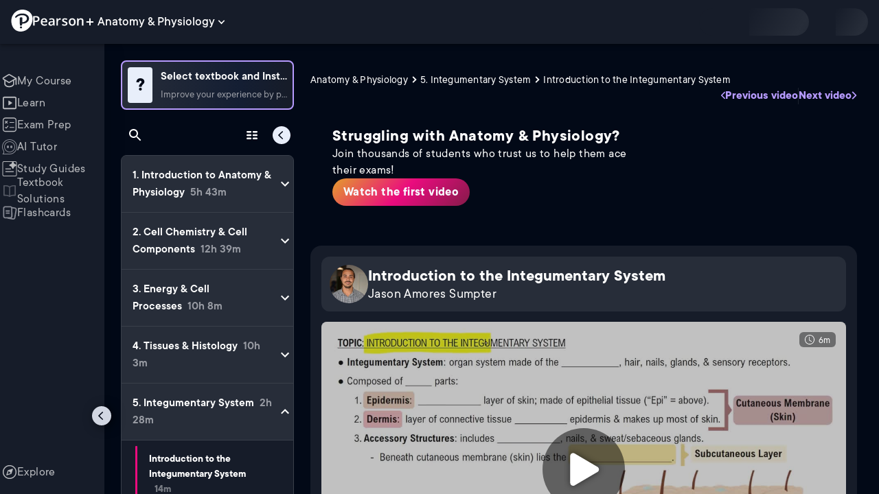

--- FILE ---
content_type: text/html; charset=utf-8
request_url: https://www.pearson.com/channels/anp/asset/4cfd3bd5/introduction-to-the-integumentary-system
body_size: 46030
content:
<!DOCTYPE html><html lang="en"><head><meta charSet="utf-8"/><meta property="og:type" content="website"/><meta name="viewport" content="width=device-width, initial-scale=1"/><meta name="theme-color" content="#000000"/><meta property="og:image" content="https://www.pearson.com/channels/channels-logo.jpg"/><meta property="twitter:card" content="summary_large_image"/><meta property="twitter:image" content="https://www.pearson.com/channels/channels-logo.jpg"/><title>Introduction to the Integumentary System | Study Prep in Pearson+</title><meta property="og:title" content="Introduction to the Integumentary System | Study Prep in Pearson+"/><meta property="twitter:title" content="Introduction to the Integumentary System | Study Prep in Pearson+"/><meta name="description" content="Introduction to the Integumentary System"/><meta property="og:description" content="Introduction to the Integumentary System"/><meta property="twitter:description" content="Introduction to the Integumentary System"/><link rel="canonical" href="https://www.pearson.com/channels/anp/asset/4cfd3bd5/introduction-to-the-integumentary-system"/><meta property="og:url" content="https://www.pearson.com/channels/anp/asset/4cfd3bd5/introduction-to-the-integumentary-system"/><meta property="twitter:url" content="https://www.pearson.com/channels/anp/asset/4cfd3bd5/introduction-to-the-integumentary-system"/><meta name="next-head-count" content="16"/><meta name="emotion-insertion-point" content=""/><style data-emotion="mui b6nho2 awgou1 q7mezt 10w9fme r9sqo6 10r7ggg 1g801pg r7k176 t3p1a1 7mxrdu abqyn 15830to 9vd5ud 11fhglq 1sjqd0u xgb323 hf94ok 1cbf1l2 1mpzjuh">.mui-b6nho2{background-color:#161c29;color:#fefefe;-webkit-transition:box-shadow 300ms cubic-bezier(0.4, 0, 0.2, 1) 0ms;transition:box-shadow 300ms cubic-bezier(0.4, 0, 0.2, 1) 0ms;box-shadow:var(--Paper-shadow);background-image:var(--Paper-overlay);display:-webkit-box;display:-webkit-flex;display:-ms-flexbox;display:flex;-webkit-flex-direction:column;-ms-flex-direction:column;flex-direction:column;width:100%;box-sizing:border-box;-webkit-flex-shrink:0;-ms-flex-negative:0;flex-shrink:0;position:fixed;z-index:1100;top:0;left:auto;right:0;--AppBar-background:#90caf9;--AppBar-color:rgba(0, 0, 0, 0.87);}@media print{.mui-b6nho2{position:absolute;}}.mui-awgou1{position:relative;display:-webkit-box;display:-webkit-flex;display:-ms-flexbox;display:flex;-webkit-align-items:center;-webkit-box-align:center;-ms-flex-align:center;align-items:center;padding-left:16px;padding-right:16px;min-height:56px;}@media (min-width:600px){.mui-awgou1{padding-left:24px;padding-right:24px;}}@media (min-width:0px){@media (orientation: landscape){.mui-awgou1{min-height:48px;}}}@media (min-width:600px){.mui-awgou1{min-height:64px;}}.mui-q7mezt{-webkit-user-select:none;-moz-user-select:none;-ms-user-select:none;user-select:none;width:1em;height:1em;display:inline-block;-webkit-flex-shrink:0;-ms-flex-negative:0;flex-shrink:0;-webkit-transition:fill 200ms cubic-bezier(0.4, 0, 0.2, 1) 0ms;transition:fill 200ms cubic-bezier(0.4, 0, 0.2, 1) 0ms;fill:currentColor;font-size:1.5rem;}.mui-10w9fme{margin:0;-webkit-flex-shrink:0;-ms-flex-negative:0;flex-shrink:0;border-width:0;border-style:solid;border-color:#2d374a;border-bottom-width:thin;}.mui-r9sqo6{display:-webkit-inline-box;display:-webkit-inline-flex;display:-ms-inline-flexbox;display:inline-flex;-webkit-align-items:center;-webkit-box-align:center;-ms-flex-align:center;align-items:center;-webkit-box-pack:center;-ms-flex-pack:center;-webkit-justify-content:center;justify-content:center;position:relative;box-sizing:border-box;-webkit-tap-highlight-color:transparent;background-color:transparent;outline:0;border:0;margin:0;border-radius:0;padding:0;cursor:pointer;-webkit-user-select:none;-moz-user-select:none;-ms-user-select:none;user-select:none;vertical-align:middle;-moz-appearance:none;-webkit-appearance:none;-webkit-text-decoration:none;text-decoration:none;color:inherit;text-align:center;-webkit-flex:0 0 auto;-ms-flex:0 0 auto;flex:0 0 auto;font-size:1.5rem;padding:8px;border-radius:50%;color:#fff;-webkit-transition:background-color 150ms cubic-bezier(0.4, 0, 0.2, 1) 0ms;transition:background-color 150ms cubic-bezier(0.4, 0, 0.2, 1) 0ms;padding:5px;font-size:1.125rem;}.mui-r9sqo6::-moz-focus-inner{border-style:none;}.mui-r9sqo6.Mui-disabled{pointer-events:none;cursor:default;}@media print{.mui-r9sqo6{-webkit-print-color-adjust:exact;color-adjust:exact;}}.mui-r9sqo6.Mui-disabled{background-color:transparent;color:rgba(255, 255, 255, 0.3);}.mui-r9sqo6.MuiIconButton-loading{color:transparent;}.mui-r9sqo6:hover{background-color:transparent;}.mui-r9sqo6:focus-visible{outline:2px solid var(--Text-darkTheme--Default);outline-offset:2px;}.mui-10r7ggg{list-style:none;margin:0;padding:0;position:relative;-webkit-align-self:stretch;-ms-flex-item-align:stretch;align-self:stretch;box-sizing:border-box;width:100%;background-color:var(--background-dark-theme-bg-level-2);border-radius:8px;border:1px solid var(--Border-darkTheme--border);overflow-x:hidden;}.mui-10r7ggg::-webkit-scrollbar-button{display:none;}.mui-10r7ggg::-webkit-scrollbar{width:8px;}.mui-10r7ggg::-webkit-scrollbar-thumb{width:8px;background:var(--Swatch-Light-900);border-radius:20px;visibility:hidden;}.mui-10r7ggg:hover::-webkit-scrollbar-thumb{visibility:visible;}.mui-1g801pg{display:-webkit-box;display:-webkit-flex;display:-ms-flexbox;display:flex;-webkit-box-pack:start;-ms-flex-pack:start;-webkit-justify-content:flex-start;justify-content:flex-start;-webkit-align-items:center;-webkit-box-align:center;-ms-flex-align:center;align-items:center;position:relative;-webkit-text-decoration:none;text-decoration:none;width:100%;box-sizing:border-box;text-align:left;border-bottom:1px solid #2d374a;-webkit-background-clip:padding-box;background-clip:padding-box;padding-top:12px;padding-bottom:12px;border-color:#2d374a;}.mui-r7k176{display:-webkit-inline-box;display:-webkit-inline-flex;display:-ms-inline-flexbox;display:inline-flex;-webkit-align-items:center;-webkit-box-align:center;-ms-flex-align:center;align-items:center;-webkit-box-pack:center;-ms-flex-pack:center;-webkit-justify-content:center;justify-content:center;position:relative;box-sizing:border-box;-webkit-tap-highlight-color:transparent;background-color:transparent;outline:0;border:0;margin:0;border-radius:0;padding:0;cursor:pointer;-webkit-user-select:none;-moz-user-select:none;-ms-user-select:none;user-select:none;vertical-align:middle;-moz-appearance:none;-webkit-appearance:none;-webkit-text-decoration:none;text-decoration:none;color:inherit;display:-webkit-box;display:-webkit-flex;display:-ms-flexbox;display:flex;-webkit-box-flex:1;-webkit-flex-grow:1;-ms-flex-positive:1;flex-grow:1;-webkit-box-pack:start;-ms-flex-pack:start;-webkit-justify-content:flex-start;justify-content:flex-start;-webkit-align-items:center;-webkit-box-align:center;-ms-flex-align:center;align-items:center;position:relative;-webkit-text-decoration:none;text-decoration:none;min-width:0;box-sizing:border-box;text-align:left;padding-top:8px;padding-bottom:8px;-webkit-transition:background-color 150ms cubic-bezier(0.4, 0, 0.2, 1) 0ms;transition:background-color 150ms cubic-bezier(0.4, 0, 0.2, 1) 0ms;padding:0 0 0 16px!important;}.mui-r7k176::-moz-focus-inner{border-style:none;}.mui-r7k176.Mui-disabled{pointer-events:none;cursor:default;}@media print{.mui-r7k176{-webkit-print-color-adjust:exact;color-adjust:exact;}}.mui-r7k176:hover{-webkit-text-decoration:none;text-decoration:none;background-color:rgba(255, 255, 255, 0.08);}@media (hover: none){.mui-r7k176:hover{background-color:transparent;}}.mui-r7k176.Mui-selected{background-color:rgba(144, 202, 249, 0.16);}.mui-r7k176.Mui-selected.Mui-focusVisible{background-color:rgba(144, 202, 249, 0.28);}.mui-r7k176.Mui-selected:hover{background-color:rgba(144, 202, 249, 0.24);}@media (hover: none){.mui-r7k176.Mui-selected:hover{background-color:rgba(144, 202, 249, 0.16);}}.mui-r7k176.Mui-focusVisible{background-color:rgba(255, 255, 255, 0.12);}.mui-r7k176.Mui-disabled{opacity:0.38;}.mui-r7k176:hover{background-color:transparent;}.mui-r7k176.Mui-selected{background-color:transparent;}.mui-r7k176.Mui-selected:hover{background-color:transparent;}.mui-t3p1a1{-webkit-flex:1 1 auto;-ms-flex:1 1 auto;flex:1 1 auto;min-width:0;margin-top:4px;margin-bottom:4px;}.MuiTypography-root:where(.mui-t3p1a1 .MuiListItemText-primary){display:block;}.MuiTypography-root:where(.mui-t3p1a1 .MuiListItemText-secondary){display:block;}.mui-7mxrdu{display:-webkit-inline-box;display:-webkit-inline-flex;display:-ms-inline-flexbox;display:inline-flex;-webkit-align-items:center;-webkit-box-align:center;-ms-flex-align:center;align-items:center;-webkit-box-pack:center;-ms-flex-pack:center;-webkit-justify-content:center;justify-content:center;position:relative;box-sizing:border-box;-webkit-tap-highlight-color:transparent;background-color:transparent;outline:0;border:0;margin:0;border-radius:0;padding:0;cursor:pointer;-webkit-user-select:none;-moz-user-select:none;-ms-user-select:none;user-select:none;vertical-align:middle;-moz-appearance:none;-webkit-appearance:none;-webkit-text-decoration:none;text-decoration:none;color:inherit;font-family:TT Commons;font-weight:500;font-size:0.875rem;line-height:1.75;text-transform:uppercase;min-width:64px;padding:6px 16px;border:0;border-radius:4px;-webkit-transition:background-color 250ms cubic-bezier(0.4, 0, 0.2, 1) 0ms,box-shadow 250ms cubic-bezier(0.4, 0, 0.2, 1) 0ms,border-color 250ms cubic-bezier(0.4, 0, 0.2, 1) 0ms,color 250ms cubic-bezier(0.4, 0, 0.2, 1) 0ms;transition:background-color 250ms cubic-bezier(0.4, 0, 0.2, 1) 0ms,box-shadow 250ms cubic-bezier(0.4, 0, 0.2, 1) 0ms,border-color 250ms cubic-bezier(0.4, 0, 0.2, 1) 0ms,color 250ms cubic-bezier(0.4, 0, 0.2, 1) 0ms;padding:6px 8px;color:var(--variant-textColor);background-color:var(--variant-textBg);--variant-textColor:#90caf9;--variant-outlinedColor:#90caf9;--variant-outlinedBorder:rgba(144, 202, 249, 0.5);--variant-containedColor:rgba(0, 0, 0, 0.87);--variant-containedBg:#90caf9;padding:4px 5px;font-size:0.8125rem;box-shadow:none;-webkit-transition:background-color 250ms cubic-bezier(0.4, 0, 0.2, 1) 0ms,box-shadow 250ms cubic-bezier(0.4, 0, 0.2, 1) 0ms,border-color 250ms cubic-bezier(0.4, 0, 0.2, 1) 0ms;transition:background-color 250ms cubic-bezier(0.4, 0, 0.2, 1) 0ms,box-shadow 250ms cubic-bezier(0.4, 0, 0.2, 1) 0ms,border-color 250ms cubic-bezier(0.4, 0, 0.2, 1) 0ms;text-transform:none;}.mui-7mxrdu::-moz-focus-inner{border-style:none;}.mui-7mxrdu.Mui-disabled{pointer-events:none;cursor:default;}@media print{.mui-7mxrdu{-webkit-print-color-adjust:exact;color-adjust:exact;}}.mui-7mxrdu:hover{-webkit-text-decoration:none;text-decoration:none;}.mui-7mxrdu.Mui-disabled{color:rgba(255, 255, 255, 0.3);}@media (hover: hover){.mui-7mxrdu:hover{--variant-containedBg:#42a5f5;--variant-textBg:rgba(144, 202, 249, 0.08);--variant-outlinedBorder:#90caf9;--variant-outlinedBg:rgba(144, 202, 249, 0.08);}}.mui-7mxrdu:hover{box-shadow:none;}.mui-7mxrdu.Mui-focusVisible{box-shadow:none;}.mui-7mxrdu:active{box-shadow:none;}.mui-7mxrdu.Mui-disabled{box-shadow:none;}.mui-7mxrdu.MuiButton-loading{color:transparent;}.mui-abqyn{height:0;overflow:hidden;-webkit-transition:height 300ms cubic-bezier(0.4, 0, 0.2, 1) 0ms;transition:height 300ms cubic-bezier(0.4, 0, 0.2, 1) 0ms;visibility:hidden;}.mui-15830to{display:-webkit-box;display:-webkit-flex;display:-ms-flexbox;display:flex;width:100%;}.mui-9vd5ud{width:100%;}.mui-11fhglq{list-style:none;margin:0;padding:0;position:relative;}.mui-1sjqd0u{display:-webkit-box;display:-webkit-flex;display:-ms-flexbox;display:flex;-webkit-box-pack:start;-ms-flex-pack:start;-webkit-justify-content:flex-start;justify-content:flex-start;-webkit-align-items:center;-webkit-box-align:center;-ms-flex-align:center;align-items:center;position:relative;-webkit-text-decoration:none;text-decoration:none;width:100%;box-sizing:border-box;text-align:left;border-bottom:1px solid #2d374a;-webkit-background-clip:padding-box;background-clip:padding-box;padding-top:12px;padding-bottom:12px;border-color:#2d374a;position:relative;}.mui-xgb323{display:-webkit-inline-box;display:-webkit-inline-flex;display:-ms-inline-flexbox;display:inline-flex;-webkit-align-items:center;-webkit-box-align:center;-ms-flex-align:center;align-items:center;-webkit-box-pack:center;-ms-flex-pack:center;-webkit-justify-content:center;justify-content:center;position:relative;box-sizing:border-box;-webkit-tap-highlight-color:transparent;background-color:transparent;outline:0;border:0;margin:0;border-radius:0;padding:0;cursor:pointer;-webkit-user-select:none;-moz-user-select:none;-ms-user-select:none;user-select:none;vertical-align:middle;-moz-appearance:none;-webkit-appearance:none;-webkit-text-decoration:none;text-decoration:none;color:inherit;display:-webkit-box;display:-webkit-flex;display:-ms-flexbox;display:flex;-webkit-box-flex:1;-webkit-flex-grow:1;-ms-flex-positive:1;flex-grow:1;-webkit-box-pack:start;-ms-flex-pack:start;-webkit-justify-content:flex-start;justify-content:flex-start;-webkit-align-items:center;-webkit-box-align:center;-ms-flex-align:center;align-items:center;position:relative;-webkit-text-decoration:none;text-decoration:none;min-width:0;box-sizing:border-box;text-align:left;padding-top:8px;padding-bottom:8px;-webkit-transition:background-color 150ms cubic-bezier(0.4, 0, 0.2, 1) 0ms;transition:background-color 150ms cubic-bezier(0.4, 0, 0.2, 1) 0ms;padding:0px;}.mui-xgb323::-moz-focus-inner{border-style:none;}.mui-xgb323.Mui-disabled{pointer-events:none;cursor:default;}@media print{.mui-xgb323{-webkit-print-color-adjust:exact;color-adjust:exact;}}.mui-xgb323:hover{-webkit-text-decoration:none;text-decoration:none;background-color:rgba(255, 255, 255, 0.08);}@media (hover: none){.mui-xgb323:hover{background-color:transparent;}}.mui-xgb323.Mui-selected{background-color:rgba(144, 202, 249, 0.16);}.mui-xgb323.Mui-selected.Mui-focusVisible{background-color:rgba(144, 202, 249, 0.28);}.mui-xgb323.Mui-selected:hover{background-color:rgba(144, 202, 249, 0.24);}@media (hover: none){.mui-xgb323.Mui-selected:hover{background-color:rgba(144, 202, 249, 0.16);}}.mui-xgb323.Mui-focusVisible{background-color:rgba(255, 255, 255, 0.12);}.mui-xgb323.Mui-disabled{opacity:0.38;}.mui-xgb323:hover{background-color:transparent;}.mui-xgb323.Mui-selected{background-color:transparent;}.mui-xgb323.Mui-selected:hover{background-color:transparent;}.mui-hf94ok{-webkit-flex:1 1 auto;-ms-flex:1 1 auto;flex:1 1 auto;min-width:0;margin-top:4px;margin-bottom:4px;padding-left:56px;padding-left:24px;}.MuiTypography-root:where(.mui-hf94ok .MuiListItemText-primary){display:block;}.MuiTypography-root:where(.mui-hf94ok .MuiListItemText-secondary){display:block;}.mui-1cbf1l2{height:0;overflow:hidden;-webkit-transition:height 300ms cubic-bezier(0.4, 0, 0.2, 1) 0ms;transition:height 300ms cubic-bezier(0.4, 0, 0.2, 1) 0ms;height:auto;overflow:visible;}.mui-1mpzjuh{display:-webkit-inline-box;display:-webkit-inline-flex;display:-ms-inline-flexbox;display:inline-flex;-webkit-align-items:center;-webkit-box-align:center;-ms-flex-align:center;align-items:center;-webkit-box-pack:center;-ms-flex-pack:center;-webkit-justify-content:center;justify-content:center;position:relative;box-sizing:border-box;-webkit-tap-highlight-color:transparent;background-color:transparent;outline:0;border:0;margin:0;border-radius:0;padding:0;cursor:pointer;-webkit-user-select:none;-moz-user-select:none;-ms-user-select:none;user-select:none;vertical-align:middle;-moz-appearance:none;-webkit-appearance:none;-webkit-text-decoration:none;text-decoration:none;color:inherit;text-align:center;-webkit-flex:0 0 auto;-ms-flex:0 0 auto;flex:0 0 auto;font-size:1.5rem;padding:8px;border-radius:50%;color:#fff;-webkit-transition:background-color 150ms cubic-bezier(0.4, 0, 0.2, 1) 0ms;transition:background-color 150ms cubic-bezier(0.4, 0, 0.2, 1) 0ms;padding:12px;font-size:1.75rem;}.mui-1mpzjuh::-moz-focus-inner{border-style:none;}.mui-1mpzjuh.Mui-disabled{pointer-events:none;cursor:default;}@media print{.mui-1mpzjuh{-webkit-print-color-adjust:exact;color-adjust:exact;}}.mui-1mpzjuh.Mui-disabled{background-color:transparent;color:rgba(255, 255, 255, 0.3);}.mui-1mpzjuh.MuiIconButton-loading{color:transparent;}.mui-1mpzjuh:hover{background-color:transparent;}.mui-1mpzjuh:focus-visible{outline:2px solid var(--Text-darkTheme--Default);outline-offset:2px;}</style><link rel="icon" href="https://www.pearson.com/etc/designs/global-store/pearsonplus/favicon.ico"/><link rel="shortcut icon" href="https://www.pearson.com/etc/designs/global-store/pearsonplus/favicon.ico"/><link rel="apple-touch-icon" href="/logo192.png"/><link rel="preload" as="script" href="https://www.pearson.com/assets/ea894bc049167f794e266452faa1fa11422373f0727"/><link rel="preload" href="https://static.studychannel.pearsonprd.tech/fonts/tt-commons.css" as="style"/><link rel="stylesheet" href="https://static.studychannel.pearsonprd.tech/fonts/tt-commons.css"/><link rel="preload" href="/channels/_next/static/css/662d22eba9c66389.css" as="style"/><link rel="stylesheet" href="/channels/_next/static/css/662d22eba9c66389.css" data-n-g=""/><link rel="preload" href="/channels/_next/static/css/b4813fa38d5a3705.css" as="style"/><link rel="stylesheet" href="/channels/_next/static/css/b4813fa38d5a3705.css" data-n-p=""/><link rel="preload" href="/channels/_next/static/css/105a4832be464467.css" as="style"/><link rel="stylesheet" href="/channels/_next/static/css/105a4832be464467.css" data-n-p=""/><link rel="preload" href="/channels/_next/static/css/df940a474ef8b496.css" as="style"/><link rel="stylesheet" href="/channels/_next/static/css/df940a474ef8b496.css" data-n-p=""/><link rel="preload" href="/channels/_next/static/css/6f2892d9fd7fd495.css" as="style"/><link rel="stylesheet" href="/channels/_next/static/css/6f2892d9fd7fd495.css" data-n-p=""/><link rel="preload" href="/channels/_next/static/css/5fb82a48424bfd07.css" as="style"/><link rel="stylesheet" href="/channels/_next/static/css/5fb82a48424bfd07.css" data-n-p=""/><link rel="preload" href="/channels/_next/static/css/61839992a7bf61df.css" as="style"/><link rel="stylesheet" href="/channels/_next/static/css/61839992a7bf61df.css" data-n-p=""/><noscript data-n-css=""></noscript><script type="text/javascript" src="https://www.pearson.com/assets/ea894bc049167f794e266452faa1fa11422373f0727"  ></script><script defer="" nomodule="" src="/channels/_next/static/chunks/polyfills-42372ed130431b0a.js"></script><script src="/channels/_next/static/chunks/webpack-10f55f2c68d1c88e.js" defer=""></script><script src="/channels/_next/static/chunks/framework-945b357d4a851f4b.js" defer=""></script><script src="/channels/_next/static/chunks/main-1da665e70e46b984.js" defer=""></script><script src="/channels/_next/static/chunks/pages/_app-4a3b19b4e6b044e0.js" defer=""></script><script src="/channels/_next/static/chunks/9353-8825306d3ae48c9f.js" defer=""></script><script src="/channels/_next/static/chunks/2812-f0f928770d9a2379.js" defer=""></script><script src="/channels/_next/static/chunks/2515-f5152e1069ade688.js" defer=""></script><script src="/channels/_next/static/chunks/1218-2c9e2d50d557f6c9.js" defer=""></script><script src="/channels/_next/static/chunks/9470-503b15789f1f9275.js" defer=""></script><script src="/channels/_next/static/chunks/3075-a52312b495f38e1c.js" defer=""></script><script src="/channels/_next/static/chunks/4859-0c0a5402c9c8cf40.js" defer=""></script><script src="/channels/_next/static/chunks/8738-1d90454d6c3295da.js" defer=""></script><script src="/channels/_next/static/chunks/6009-ec61950aa933d873.js" defer=""></script><script src="/channels/_next/static/chunks/4496-c861fcdcf53199ab.js" defer=""></script><script src="/channels/_next/static/chunks/7817-33490e0da84b2242.js" defer=""></script><script src="/channels/_next/static/chunks/5977-8dab3b1a1ad109e5.js" defer=""></script><script src="/channels/_next/static/chunks/6444-de6e877378585d07.js" defer=""></script><script src="/channels/_next/static/chunks/3861-c6bae2b8b168a39a.js" defer=""></script><script src="/channels/_next/static/chunks/7921-2de4528359360c00.js" defer=""></script><script src="/channels/_next/static/chunks/4956-aed7239f855eb643.js" defer=""></script><script src="/channels/_next/static/chunks/2092-38bc2d4b480fb476.js" defer=""></script><script src="/channels/_next/static/chunks/5395-a93bd3b092c20e48.js" defer=""></script><script src="/channels/_next/static/chunks/2022-529fdfcec290c7f5.js" defer=""></script><script src="/channels/_next/static/chunks/7938-6e8113018c05a593.js" defer=""></script><script src="/channels/_next/static/chunks/pages/%5BcourseId%5D/asset/%5BassetId%5D/%5BassetName%5D-b4e5d102564ef98b.js" defer=""></script><script src="/channels/_next/static/Ukv5DBzTkhenZkVo55s80/_buildManifest.js" defer=""></script><script src="/channels/_next/static/Ukv5DBzTkhenZkVo55s80/_ssgManifest.js" defer=""></script>
                              <script>!function(e){var n="https://s.go-mpulse.net/boomerang/";if("False"=="True")e.BOOMR_config=e.BOOMR_config||{},e.BOOMR_config.PageParams=e.BOOMR_config.PageParams||{},e.BOOMR_config.PageParams.pci=!0,n="https://s2.go-mpulse.net/boomerang/";if(window.BOOMR_API_key="XCNNJ-G8PCV-U855W-LP259-ULUSU",function(){function e(){if(!r){var e=document.createElement("script");e.id="boomr-scr-as",e.src=window.BOOMR.url,e.async=!0,o.appendChild(e),r=!0}}function t(e){r=!0;var n,t,a,i,d=document,O=window;if(window.BOOMR.snippetMethod=e?"if":"i",t=function(e,n){var t=d.createElement("script");t.id=n||"boomr-if-as",t.src=window.BOOMR.url,BOOMR_lstart=(new Date).getTime(),e=e||d.body,e.appendChild(t)},!window.addEventListener&&window.attachEvent&&navigator.userAgent.match(/MSIE [67]\./))return window.BOOMR.snippetMethod="s",void t(o,"boomr-async");a=document.createElement("IFRAME"),a.src="about:blank",a.title="",a.role="presentation",a.loading="eager",i=(a.frameElement||a).style,i.width=0,i.height=0,i.border=0,i.display="none",o.appendChild(a);try{O=a.contentWindow,d=O.document.open()}catch(_){n=document.domain,a.src="javascript:var d=document.open();d.domain='"+n+"';void 0;",O=a.contentWindow,d=O.document.open()}if(n)d._boomrl=function(){this.domain=n,t()},d.write("<bo"+"dy onload='document._boomrl();'>");else if(O._boomrl=function(){t()},O.addEventListener)O.addEventListener("load",O._boomrl,!1);else if(O.attachEvent)O.attachEvent("onload",O._boomrl);d.close()}function a(e){window.BOOMR_onload=e&&e.timeStamp||(new Date).getTime()}if(!window.BOOMR||!window.BOOMR.version&&!window.BOOMR.snippetExecuted){window.BOOMR=window.BOOMR||{},window.BOOMR.snippetStart=(new Date).getTime(),window.BOOMR.snippetExecuted=!0,window.BOOMR.snippetVersion=14,window.BOOMR.url=n+"XCNNJ-G8PCV-U855W-LP259-ULUSU";var i=document.currentScript||document.getElementsByTagName("script")[0],o=i.parentNode,r=!1,d=document.createElement("link");if(d.relList&&"function"==typeof d.relList.supports&&d.relList.supports("preload")&&"as"in d)window.BOOMR.snippetMethod="p",d.href=window.BOOMR.url,d.rel="preload",d.as="script",d.addEventListener("load",e),d.addEventListener("error",function(){t(!0)}),setTimeout(function(){if(!r)t(!0)},3e3),BOOMR_lstart=(new Date).getTime(),o.appendChild(d);else t(!1);if(window.addEventListener)window.addEventListener("load",a,!1);else if(window.attachEvent)window.attachEvent("onload",a)}}(),"".length>0)if(e&&"performance"in e&&e.performance&&"function"==typeof e.performance.setResourceTimingBufferSize)e.performance.setResourceTimingBufferSize();!function(){if(BOOMR=e.BOOMR||{},BOOMR.plugins=BOOMR.plugins||{},!BOOMR.plugins.AK){var n=""=="true"?1:0,t="",a="clpwloixezglg2lphxuq-f-207f339cc-clientnsv4-s.akamaihd.net",i="false"=="true"?2:1,o={"ak.v":"39","ak.cp":"1904824","ak.ai":parseInt("503985",10),"ak.ol":"0","ak.cr":9,"ak.ipv":4,"ak.proto":"h2","ak.rid":"233b2d5d","ak.r":45721,"ak.a2":n,"ak.m":"x","ak.n":"essl","ak.bpcip":"18.223.101.0","ak.cport":33360,"ak.gh":"23.33.25.6","ak.quicv":"","ak.tlsv":"tls1.3","ak.0rtt":"","ak.0rtt.ed":"","ak.csrc":"-","ak.acc":"","ak.t":"1768898025","ak.ak":"hOBiQwZUYzCg5VSAfCLimQ==ls1BpjoExcaDqiu73kHFMfYiWJZ6xDvn/zLbqdF+0hZ2CCkLyYW1zbyuRvj0Ck+P1DiFs+Bm16e0EKcrGH/CSvUGKPdUv8SPmS/DfSwX9PIkekK+/6JROBNPOuRsCQi3xwrxlnjvPk/Hz/kJueQ0ZF+7JQTNkZw6PBz5urqEAaAuayAuz1Ri2azJ/tAnI4rtMYFt8ievCeN3Lbbyu+awITKlF7uJYkNGjsB9/6RxuzeJNZ0yRdUb5XTNNizeQulPb3fpSmMTgWNOU4e7Y5fqmDY64d4toVOPuzjZ31xx2Msv/fDfVapUaFFh8w3unoG9LfHWVnINyX7jhQTQCHv9I0dhqw0bmR3YSDLOp69uRWw064/eA07dNHgph8fd+7yHd4LYYizjZkZcuCLO5QNyC39Zp3xh9L4frhKjNg/Dc6I=","ak.pv":"177","ak.dpoabenc":"","ak.tf":i};if(""!==t)o["ak.ruds"]=t;var r={i:!1,av:function(n){var t="http.initiator";if(n&&(!n[t]||"spa_hard"===n[t]))o["ak.feo"]=void 0!==e.aFeoApplied?1:0,BOOMR.addVar(o)},rv:function(){var e=["ak.bpcip","ak.cport","ak.cr","ak.csrc","ak.gh","ak.ipv","ak.m","ak.n","ak.ol","ak.proto","ak.quicv","ak.tlsv","ak.0rtt","ak.0rtt.ed","ak.r","ak.acc","ak.t","ak.tf"];BOOMR.removeVar(e)}};BOOMR.plugins.AK={akVars:o,akDNSPreFetchDomain:a,init:function(){if(!r.i){var e=BOOMR.subscribe;e("before_beacon",r.av,null,null),e("onbeacon",r.rv,null,null),r.i=!0}return this},is_complete:function(){return!0}}}}()}(window);</script></head><body class="study-theme-dark"><div id="__next"><div id="root"><a class="PUOR6p" href="#main-content-starts">Skip to main content</a><div class="S_xlzd"><header class="MuiPaper-root MuiPaper-elevation MuiPaper-elevation4 MuiAppBar-root MuiAppBar-colorPrimary MuiAppBar-positionFixed _9lQJQ_ mui-fixed mui-b6nho2" id="mainHeader" style="--Paper-shadow:0px 2px 4px -1px rgba(0,0,0,0.2),0px 4px 5px 0px rgba(0,0,0,0.14),0px 1px 10px 0px rgba(0,0,0,0.12);--Paper-overlay:linear-gradient(rgba(255, 255, 255, 0.092), rgba(255, 255, 255, 0.092))"><div class="MuiToolbar-root MuiToolbar-gutters MuiToolbar-regular v_I_em mui-awgou1"><div><a href="https://www.pearson.com/en-us/pearsonplus.html" class="w9JKWE" tabindex="0" role="button"><img src="/channels/images/PearsonLogo.svg" class="WN5pdq" alt="Pearson+ Logo" width="32" height="32"/><img role="presentation" src="/channels/images/PearsonLogoText.svg" class="RKsB3s" alt="Pearson+ Logo" width="88" height="18"/></a></div><button id=":R16al3l96:" class="gdM_Ks" aria-expanded="false" aria-controls="channelsModal"><p class="aVkELG">Anatomy &amp; Physiology</p><svg class="MuiSvgIcon-root MuiSvgIcon-fontSizeMedium _4PuOGb mui-q7mezt" focusable="false" aria-hidden="true" viewBox="0 0 24 24"><path d="M7.41 8.59 12 13.17l4.59-4.58L18 10l-6 6-6-6z"></path></svg></button><div class="ZPRem8"><div class="JRTxfl"><div class="ZeKf_n vDS8QF"><div class="S0a0BQ" style="width:100%;height:100%"><span></span></div></div><div class="ZeKf_n"><div class="S0a0BQ" style="width:100%;height:100%"><span></span></div></div></div></div></div></header><div class="mL_aZ_"><div style="top:58px" class="IHblgN"><nav aria-label="channel" class="K2kWMu"><div role="list" class="V4mDev"><span role="listitem" class="_7BFWe2" data-coachmark="{&quot;position&quot;:&quot;bottom&quot;,&quot;offset&quot;:[0,10],&quot;step&quot;:1,&quot;label&quot;:&quot;My Course&quot;,&quot;text&quot;:&quot;Create a personalized study plan and get recommended content.&quot;}"><a class="vUU_gl" href="/channels/anp"><span>My Course</span></a></span><span role="listitem" class="_7BFWe2" data-coachmark="{&quot;position&quot;:&quot;bottom&quot;,&quot;offset&quot;:[0,10],&quot;step&quot;:2,&quot;label&quot;:&quot;Learn&quot;,&quot;text&quot;:&quot;Watch bite-sized video lessons by world-class instructors.&quot;}"><a class="vUU_gl" href="/channels/anp/learn/bruce/introduction-to-anatomy-and-physiology/what-is-anatomy-and-physiology"><span>Learn</span></a></span><span role="listitem" class="_7BFWe2" data-coachmark="{&quot;position&quot;:&quot;bottom&quot;,&quot;offset&quot;:[0,10],&quot;step&quot;:3,&quot;label&quot;:&quot;Exam Prep&quot;,&quot;text&quot;:&quot;Prepare for your exams with custom practice sets.&quot;}"><a class="vUU_gl" href="/channels/anp/exam-prep"><span>Exam Prep</span></a></span><span role="listitem" class="_7BFWe2" data-coachmark="{&quot;position&quot;:&quot;bottom&quot;,&quot;offset&quot;:[0,10],&quot;step&quot;:4,&quot;label&quot;:&quot;AI Tutor&quot;,&quot;text&quot;:&quot;Get unstuck with our trusted AI tutor.&quot;}"><a class="vUU_gl" href="/channels/anp/ai-tutor"><span>AI Tutor</span></a></span><span role="listitem" class="_7BFWe2" data-coachmark="{&quot;position&quot;:&quot;bottom&quot;,&quot;offset&quot;:[0,10],&quot;step&quot;:5,&quot;label&quot;:&quot;Study Guides&quot;,&quot;text&quot;:&quot;Transform your notes into study guides, flashcards, and practice problems.&quot;}"><a class="vUU_gl" href="/channels/anp/study-guides"><span>Study Guides</span></a></span><span role="listitem" class="_7BFWe2"><a class="vUU_gl" href="/channels/anp/textbook-solutions"><span>Textbook Solutions</span></a></span><span role="listitem" class="_7BFWe2"><a class="vUU_gl" href="/channels/anp/flashcards"><span>Flashcards</span></a></span><span role="listitem" class="_7BFWe2"><a class="vUU_gl" href="/channels/anp/explore/introduction-to-anatomy-and-physiology/what-is-anatomy-and-physiology"><span>Explore</span></a></span><div aria-hidden="true" class="_3TfBic"></div></div></nav></div><div class="_9bHcpc"><nav aria-label="channel"><ul class="_51oDmM"><li class="_5AKkCe"><a class="P_CdIR" data-coachmark="{&quot;position&quot;:&quot;right&quot;,&quot;offset&quot;:[10,0],&quot;step&quot;:1,&quot;label&quot;:&quot;My Course&quot;,&quot;text&quot;:&quot;Create a personalized study plan and get recommended content.&quot;}" href="/channels/anp"><div class="_5qo0Fy"></div><div class="_2a6qYG" aria-label=""><img alt="" src="/channels/images/navigation/myCourseOutline.svg" height="22" width="22"/></div><span class="k78nyG">My Course</span></a></li><li class="MuiDivider-root MuiDivider-fullWidth _5AKkCe FU9xbf mui-10w9fme" role="none"></li><li class="_5AKkCe"><a class="P_CdIR" data-coachmark="{&quot;position&quot;:&quot;right&quot;,&quot;offset&quot;:[10,0],&quot;step&quot;:2,&quot;label&quot;:&quot;Learn&quot;,&quot;text&quot;:&quot;Watch bite-sized video lessons by world-class instructors.&quot;}" href="/channels/anp/learn/bruce/introduction-to-anatomy-and-physiology/what-is-anatomy-and-physiology"><div class="_5qo0Fy"></div><div class="_2a6qYG" aria-label=""><img alt="" src="/channels/images/navigation/learnOutline.svg" height="22" width="22"/></div><span class="k78nyG">Learn</span></a></li><li class="_5AKkCe"><a class="P_CdIR" data-coachmark="{&quot;position&quot;:&quot;right&quot;,&quot;offset&quot;:[10,0],&quot;step&quot;:3,&quot;label&quot;:&quot;Exam Prep&quot;,&quot;text&quot;:&quot;Prepare for your exams with custom practice sets.&quot;}" href="/channels/anp/exam-prep"><div class="_5qo0Fy"></div><div class="_2a6qYG" aria-label=""><img alt="" src="/channels/images/navigation/examPrepOutline.svg" height="22" width="22"/></div><span class="k78nyG">Exam Prep</span></a></li><li class="_5AKkCe"><a class="P_CdIR" data-coachmark="{&quot;position&quot;:&quot;right&quot;,&quot;offset&quot;:[10,0],&quot;step&quot;:4,&quot;label&quot;:&quot;AI Tutor&quot;,&quot;text&quot;:&quot;Get unstuck with our trusted AI tutor.&quot;}" href="/channels/anp/ai-tutor"><div class="_5qo0Fy"></div><div class="_2a6qYG" aria-label=""><img alt="" src="/channels/images/navigation/hwHelpOutline.svg" height="22" width="22"/></div><span class="k78nyG">AI Tutor</span></a></li><li class="_5AKkCe"><a class="P_CdIR" data-coachmark="{&quot;position&quot;:&quot;right&quot;,&quot;offset&quot;:[10,0],&quot;step&quot;:5,&quot;label&quot;:&quot;Study Guides&quot;,&quot;text&quot;:&quot;Transform your notes into study guides, flashcards, and practice problems.&quot;}" href="/channels/anp/study-guides"><div class="_5qo0Fy"></div><div class="_2a6qYG" aria-label=""><img alt="" src="/channels/images/navigation/studyGuidesOutline.svg" height="22" width="22"/></div><span class="k78nyG">Study Guides</span></a></li><li class="_5AKkCe"><a class="P_CdIR" href="/channels/anp/textbook-solutions"><div class="_5qo0Fy"></div><div class="_2a6qYG" aria-label=""><img alt="" src="/channels/images/navigation/textbookSolutionsOutlined.svg" height="22" width="22"/></div><span class="k78nyG">Textbook Solutions</span></a></li><li class="_5AKkCe"><a class="P_CdIR" href="/channels/anp/flashcards"><div class="_5qo0Fy"></div><div class="_2a6qYG" aria-label=""><img alt="" src="/channels/images/navigation/flashcardsOutline.svg" height="22" width="22"/></div><span class="k78nyG">Flashcards</span></a></li><li class="MuiDivider-root MuiDivider-fullWidth _5AKkCe FU9xbf mui-10w9fme" role="none"></li><li class="_5AKkCe FPETun"><a class="P_CdIR" href="/channels/anp/explore/introduction-to-anatomy-and-physiology/what-is-anatomy-and-physiology"><div class="_5qo0Fy"></div><div class="_2a6qYG" aria-label=""><img alt="" src="/channels/images/navigation/exploreOutline.svg" height="22" width="22"/></div><span class="k78nyG">Explore</span></a></li></ul></nav><button class="MuiButtonBase-root MuiIconButton-root MuiIconButton-sizeSmall LOCt6o mui-r9sqo6" tabindex="0" type="button" aria-label="Hide navigation"><img src="/channels/images/navigation/collapseTOC.svg" alt="" width="18" height="18"/></button></div><div id="course-content-wrapper-id" class="pgk82m"><div class="KEaPyn"><div style="display:contents" data-a11y-owner="" data-a11y-owner-root-link=":R9jl96:-owner-state-owner-root" data-a11y-owner-root=":R9jl96:-owner-state-owner-root"><main id="main-content-starts"><div class="TpnSq9"><div class="k_2zu_"><div role="navigation" aria-labelledby=":R3pjl96:" class="vgBHcF"><div id="enrollment-cta-container" class="spmj5S"><div class="MLAyKF"><button type="button" class="wx_lJz" aria-describedby=":R2jpjl96:"><div class="_2mj4Qt">?</div><div class="jPqi12"><span class="evZoBg">Select textbook and Institution</span><p aria-hidden="true" id=":R2jpjl96:" class="VBhMg7" aria-label="Improve your experience by picking them">Improve your experience by picking them</p></div></button></div></div><div class="TZ1E1a"><div class="WWiYz1"><span id=":R3pjl96:" class="jYFpyL">Table of contents</span><div role="search" aria-label="Table of contents"><button class="MuiButtonBase-root MuiIconButton-root MuiIconButton-sizeSmall VYV9Jq mui-r9sqo6" tabindex="0" type="button" aria-label="Search in the table of contents"><svg class="MuiSvgIcon-root MuiSvgIcon-fontSizeMedium Z74YDX mui-q7mezt" focusable="false" aria-hidden="true" viewBox="0 0 24 24"><path d="M15.5 14h-.79l-.28-.27C15.41 12.59 16 11.11 16 9.5 16 5.91 13.09 3 9.5 3S3 5.91 3 9.5 5.91 16 9.5 16c1.61 0 3.09-.59 4.23-1.57l.27.28v.79l5 4.99L20.49 19zm-6 0C7.01 14 5 11.99 5 9.5S7.01 5 9.5 5 14 7.01 14 9.5 11.99 14 9.5 14"></path></svg></button></div><div><button class="MuiButtonBase-root MuiIconButton-root MuiIconButton-sizeSmall vWd8R_ mui-r9sqo6" tabindex="0" type="button" aria-label="Table of contents" aria-haspopup="dialog"><img alt="" src="/channels/images/TableOfContents.svg" width="32" height="32"/></button><span class="lmvWS_"><button class="MuiButtonBase-root MuiIconButton-root MuiIconButton-sizeSmall RdE9vR mui-r9sqo6" tabindex="0" type="button" aria-label="Hide table of content"><img alt="" src="/channels/images/navigation/collapseTOC.svg" class="xOMMiY" width="18" height="18"/></button></span></div><div class="fHO2t9"><div aria-live="polite"><span></span></div></div></div></div><div class="cecjNj"><div class="ZcO5Ok"><a class="PUOR6p" href="#guided-main-content-starts">Skip topic navigation</a></div></div><ul class="MuiList-root mui-10r7ggg" aria-label="Course chapters"><li class="MuiListItem-root MuiListItem-divider NCgY3E mui-1g801pg"><div class="MuiButtonBase-root MuiListItemButton-root MuiListItemButton-root mui-r7k176" tabindex="0" role="button" aria-expanded="false" aria-controls=":Rqfjpjl96:"><div class="MuiListItemText-root mui-t3p1a1"><div class="C8heh4"><div><div><span>1. Introduction to Anatomy &amp; Physiology</span><span aria-label="approx duration: 5h 43min" class="stVea0">5h 43m</span></div><div hidden=""><button class="MuiButtonBase-root MuiButton-root MuiButton-text MuiButton-textPrimary MuiButton-sizeSmall MuiButton-textSizeSmall MuiButton-colorPrimary MuiButton-disableElevation MuiButton-root MuiButton-text MuiButton-textPrimary MuiButton-sizeSmall MuiButton-textSizeSmall MuiButton-colorPrimary MuiButton-disableElevation n62TL9 mui-7mxrdu" tabindex="0" type="button" id=":Rqfjpjl96H1:">Chapter worksheet<img class="eCVPU_" src="/channels/images/primaryDownloadIcon.svg" alt=""/><img class="_3_aoI5" src="/channels/images/primaryDownloadIconHover.svg" alt=""/></button></div></div><svg class="MuiSvgIcon-root MuiSvgIcon-fontSizeMedium mui-q7mezt" focusable="false" aria-hidden="true" viewBox="0 0 24 24"><path d="M16.59 8.59 12 13.17 7.41 8.59 6 10l6 6 6-6z"></path></svg></div></div></div><div aria-owns=":Rqfjpjl96H1: :Rqfjpjl96H2:"></div></li><div style="min-height:0px" class="MuiCollapse-root MuiCollapse-vertical MuiCollapse-hidden mui-abqyn"><div class="MuiCollapse-wrapper MuiCollapse-vertical mui-15830to"><div class="MuiCollapse-wrapperInner MuiCollapse-vertical mui-9vd5ud"><ul class="MuiList-root zR8RVK mui-11fhglq" aria-label="1. Introduction to Anatomy &amp; Physiology chapter topics" id=":Rqfjpjl96:"><li class="MuiListItem-root MuiListItem-divider oWIqzb mui-1sjqd0u"><a class="MuiButtonBase-root MuiListItemButton-root MuiListItemButton-root mui-xgb323" tabindex="0" role="link" aria-current="false" href="/channels/anp/learn/bruce/introduction-to-anatomy-and-physiology/what-is-anatomy-and-physiology"><div class="MuiListItemText-root MuiListItemText-inset mui-hf94ok"><div><div class="Kel19U">What is Anatomy &amp; Physiology?</div><span aria-label="approx duration: 22min" class="CSu3yz">22m</span></div></div></a></li><span aria-owns=":R6lagqfjpjl96:"></span><li class="MuiListItem-root MuiListItem-divider oWIqzb mui-1sjqd0u"><a class="MuiButtonBase-root MuiListItemButton-root MuiListItemButton-root mui-xgb323" tabindex="0" role="link" aria-current="false" href="/channels/anp/learn/bruce/introduction-to-anatomy-and-physiology/levels-of-organization"><div class="MuiListItemText-root MuiListItemText-inset mui-hf94ok"><div><div class="Kel19U">Levels of Organization</div><span aria-label="approx duration: 13min" class="CSu3yz">13m</span></div></div></a></li><span aria-owns=":Ralagqfjpjl96:"></span><li class="MuiListItem-root MuiListItem-divider oWIqzb mui-1sjqd0u"><a class="MuiButtonBase-root MuiListItemButton-root MuiListItemButton-root mui-xgb323" tabindex="0" role="link" aria-current="false" href="/channels/anp/learn/bruce/introduction-to-anatomy-and-physiology/variation-in-anatomy-and-physiology"><div class="MuiListItemText-root MuiListItemText-inset mui-hf94ok"><div><div class="Kel19U">Variation in Anatomy &amp; Physiology</div><span aria-label="approx duration: 12min" class="CSu3yz">12m</span></div></div></a></li><span aria-owns=":Relagqfjpjl96:"></span><li class="MuiListItem-root MuiListItem-divider oWIqzb mui-1sjqd0u"><a class="MuiButtonBase-root MuiListItemButton-root MuiListItemButton-root mui-xgb323" tabindex="0" role="link" aria-current="false" href="/channels/anp/learn/bruce/introduction-to-anatomy-and-physiology/introduction-to-organ-systems"><div class="MuiListItemText-root MuiListItemText-inset mui-hf94ok"><div><div class="Kel19U">Introduction to Organ Systems</div><span aria-label="approx duration: 27min" class="CSu3yz">27m</span></div></div></a></li><span aria-owns=":Rilagqfjpjl96:"></span><li class="MuiListItem-root MuiListItem-divider oWIqzb mui-1sjqd0u"><a class="MuiButtonBase-root MuiListItemButton-root MuiListItemButton-root mui-xgb323" tabindex="0" role="link" aria-current="false" href="/channels/anp/learn/bruce/introduction-to-anatomy-and-physiology/homeostasis"><div class="MuiListItemText-root MuiListItemText-inset mui-hf94ok"><div><div class="Kel19U">Homeostasis</div><span aria-label="approx duration: 10min" class="CSu3yz">10m</span></div></div></a></li><span aria-owns=":Rmlagqfjpjl96:"></span><li class="MuiListItem-root MuiListItem-divider oWIqzb mui-1sjqd0u"><a class="MuiButtonBase-root MuiListItemButton-root MuiListItemButton-root mui-xgb323" tabindex="0" role="link" aria-current="false" href="/channels/anp/learn/bruce/introduction-to-anatomy-and-physiology/feedback-loops"><div class="MuiListItemText-root MuiListItemText-inset mui-hf94ok"><div><div class="Kel19U">Feedback Loops</div><span aria-label="approx duration: 11min" class="CSu3yz">11m</span></div></div></a></li><span aria-owns=":Rqlagqfjpjl96:"></span><li class="MuiListItem-root MuiListItem-divider oWIqzb mui-1sjqd0u"><a class="MuiButtonBase-root MuiListItemButton-root MuiListItemButton-root mui-xgb323" tabindex="0" role="link" aria-current="false" href="/channels/anp/learn/bruce/introduction-to-anatomy-and-physiology/feedback-loops-negative-feedback"><div class="MuiListItemText-root MuiListItemText-inset mui-hf94ok"><div><div class="Kel19U">Feedback Loops: Negative Feedback</div><span aria-label="approx duration: 19min" class="CSu3yz">19m</span></div></div></a></li><span aria-owns=":Rulagqfjpjl96:"></span><li class="MuiListItem-root MuiListItem-divider oWIqzb mui-1sjqd0u"><a class="MuiButtonBase-root MuiListItemButton-root MuiListItemButton-root mui-xgb323" tabindex="0" role="link" aria-current="false" href="/channels/anp/learn/bruce/introduction-to-anatomy-and-physiology/feedback-loops-positive-feedback"><div class="MuiListItemText-root MuiListItemText-inset mui-hf94ok"><div><div class="Kel19U">Feedback Loops: Positive Feedback</div><span aria-label="approx duration: 11min" class="CSu3yz">11m</span></div></div></a></li><span aria-owns=":R12lagqfjpjl96:"></span><li class="MuiListItem-root MuiListItem-divider oWIqzb mui-1sjqd0u"><a class="MuiButtonBase-root MuiListItemButton-root MuiListItemButton-root mui-xgb323" tabindex="0" role="link" aria-current="false" href="/channels/anp/learn/bruce/introduction-to-anatomy-and-physiology/anatomical-position"><div class="MuiListItemText-root MuiListItemText-inset mui-hf94ok"><div><div class="Kel19U">Anatomical Position</div><span aria-label="approx duration: 7min" class="CSu3yz">7m</span></div></div></a></li><span aria-owns=":R16lagqfjpjl96:"></span><li class="MuiListItem-root MuiListItem-divider oWIqzb mui-1sjqd0u"><a class="MuiButtonBase-root MuiListItemButton-root MuiListItemButton-root mui-xgb323" tabindex="0" role="link" aria-current="false" href="/channels/anp/learn/bruce/introduction-to-anatomy-and-physiology/introduction-to-directional-terms"><div class="MuiListItemText-root MuiListItemText-inset mui-hf94ok"><div><div class="Kel19U">Introduction to Directional Terms</div><span aria-label="approx duration: 3min" class="CSu3yz">3m</span></div></div></a></li><span aria-owns=":R1alagqfjpjl96:"></span><li class="MuiListItem-root MuiListItem-divider oWIqzb mui-1sjqd0u"><a class="MuiButtonBase-root MuiListItemButton-root MuiListItemButton-root mui-xgb323" tabindex="0" role="link" aria-current="false" href="/channels/anp/learn/bruce/introduction-to-anatomy-and-physiology/directional-terms-up-and-down"><div class="MuiListItemText-root MuiListItemText-inset mui-hf94ok"><div><div class="Kel19U">Directional Terms: Up and Down</div><span aria-label="approx duration: 9min" class="CSu3yz">9m</span></div></div></a></li><span aria-owns=":R1elagqfjpjl96:"></span><li class="MuiListItem-root MuiListItem-divider oWIqzb mui-1sjqd0u"><a class="MuiButtonBase-root MuiListItemButton-root MuiListItemButton-root mui-xgb323" tabindex="0" role="link" aria-current="false" href="/channels/anp/learn/bruce/introduction-to-anatomy-and-physiology/directional-terms-front-and-back"><div class="MuiListItemText-root MuiListItemText-inset mui-hf94ok"><div><div class="Kel19U">Directional Terms: Front and Back</div><span aria-label="approx duration: 6min" class="CSu3yz">6m</span></div></div></a></li><span aria-owns=":R1ilagqfjpjl96:"></span><li class="MuiListItem-root MuiListItem-divider oWIqzb mui-1sjqd0u"><a class="MuiButtonBase-root MuiListItemButton-root MuiListItemButton-root mui-xgb323" tabindex="0" role="link" aria-current="false" href="/channels/anp/learn/bruce/introduction-to-anatomy-and-physiology/directional-terms-body-sides"><div class="MuiListItemText-root MuiListItemText-inset mui-hf94ok"><div><div class="Kel19U">Directional Terms: Body Sides</div><span aria-label="approx duration: 12min" class="CSu3yz">12m</span></div></div></a></li><span aria-owns=":R1mlagqfjpjl96:"></span><li class="MuiListItem-root MuiListItem-divider oWIqzb mui-1sjqd0u"><a class="MuiButtonBase-root MuiListItemButton-root MuiListItemButton-root mui-xgb323" tabindex="0" role="link" aria-current="false" href="/channels/anp/learn/bruce/introduction-to-anatomy-and-physiology/directional-terms-limbs"><div class="MuiListItemText-root MuiListItemText-inset mui-hf94ok"><div><div class="Kel19U">Directional Terms: Limbs</div><span aria-label="approx duration: 6min" class="CSu3yz">6m</span></div></div></a></li><span aria-owns=":R1qlagqfjpjl96:"></span><li class="MuiListItem-root MuiListItem-divider oWIqzb mui-1sjqd0u"><a class="MuiButtonBase-root MuiListItemButton-root MuiListItemButton-root mui-xgb323" tabindex="0" role="link" aria-current="false" href="/channels/anp/learn/bruce/introduction-to-anatomy-and-physiology/directional-terms-depth-within-the-body"><div class="MuiListItemText-root MuiListItemText-inset mui-hf94ok"><div><div class="Kel19U">Directional Terms: Depth Within the Body</div><span aria-label="approx duration: 4min" class="CSu3yz">4m</span></div></div></a></li><span aria-owns=":R1ulagqfjpjl96:"></span><li class="MuiListItem-root MuiListItem-divider oWIqzb mui-1sjqd0u"><a class="MuiButtonBase-root MuiListItemButton-root MuiListItemButton-root mui-xgb323" tabindex="0" role="link" aria-current="false" href="/channels/anp/learn/bruce/introduction-to-anatomy-and-physiology/introduction-to-anatomical-terms-for-body-regions"><div class="MuiListItemText-root MuiListItemText-inset mui-hf94ok"><div><div class="Kel19U">Introduction to Anatomical Terms for Body Regions</div><span aria-label="approx duration: 3min" class="CSu3yz">3m</span></div></div></a></li><span aria-owns=":R22lagqfjpjl96:"></span><li class="MuiListItem-root MuiListItem-divider oWIqzb mui-1sjqd0u"><a class="MuiButtonBase-root MuiListItemButton-root MuiListItemButton-root mui-xgb323" tabindex="0" role="link" aria-current="false" href="/channels/anp/learn/bruce/introduction-to-anatomy-and-physiology/anatomical-terms-for-the-head-and-neck"><div class="MuiListItemText-root MuiListItemText-inset mui-hf94ok"><div><div class="Kel19U">Anatomical Terms for the Head and Neck</div><span aria-label="approx duration: 8min" class="CSu3yz">8m</span></div></div></a></li><span aria-owns=":R26lagqfjpjl96:"></span><li class="MuiListItem-root MuiListItem-divider oWIqzb mui-1sjqd0u"><a class="MuiButtonBase-root MuiListItemButton-root MuiListItemButton-root mui-xgb323" tabindex="0" role="link" aria-current="false" href="/channels/anp/learn/bruce/introduction-to-anatomy-and-physiology/anatomical-terms-for-the-front-of-the-trunk"><div class="MuiListItemText-root MuiListItemText-inset mui-hf94ok"><div><div class="Kel19U">Anatomical Terms for the Front of the Trunk</div><span aria-label="approx duration: 8min" class="CSu3yz">8m</span></div></div></a></li><span aria-owns=":R2alagqfjpjl96:"></span><li class="MuiListItem-root MuiListItem-divider oWIqzb mui-1sjqd0u"><a class="MuiButtonBase-root MuiListItemButton-root MuiListItemButton-root mui-xgb323" tabindex="0" role="link" aria-current="false" href="/channels/anp/learn/bruce/introduction-to-anatomy-and-physiology/anatomical-terms-for-the-back"><div class="MuiListItemText-root MuiListItemText-inset mui-hf94ok"><div><div class="Kel19U">Anatomical Terms for the Back</div><span aria-label="approx duration: 9min" class="CSu3yz">9m</span></div></div></a></li><span aria-owns=":R2elagqfjpjl96:"></span><li class="MuiListItem-root MuiListItem-divider oWIqzb mui-1sjqd0u"><a class="MuiButtonBase-root MuiListItemButton-root MuiListItemButton-root mui-xgb323" tabindex="0" role="link" aria-current="false" href="/channels/anp/learn/bruce/introduction-to-anatomy-and-physiology/anatomical-terms-for-the-arm-and-hand"><div class="MuiListItemText-root MuiListItemText-inset mui-hf94ok"><div><div class="Kel19U">Anatomical Terms for the Arm and Hand</div><span aria-label="approx duration: 9min" class="CSu3yz">9m</span></div></div></a></li><span aria-owns=":R2ilagqfjpjl96:"></span><li class="MuiListItem-root MuiListItem-divider oWIqzb mui-1sjqd0u"><a class="MuiButtonBase-root MuiListItemButton-root MuiListItemButton-root mui-xgb323" tabindex="0" role="link" aria-current="false" href="/channels/anp/learn/bruce/introduction-to-anatomy-and-physiology/anatomical-terms-for-the-leg-and-foot"><div class="MuiListItemText-root MuiListItemText-inset mui-hf94ok"><div><div class="Kel19U">Anatomical Terms for the Leg and Foot</div><span aria-label="approx duration: 15min" class="CSu3yz">15m</span></div></div></a></li><span aria-owns=":R2mlagqfjpjl96:"></span><li class="MuiListItem-root MuiListItem-divider oWIqzb mui-1sjqd0u"><a class="MuiButtonBase-root MuiListItemButton-root MuiListItemButton-root mui-xgb323" tabindex="0" role="link" aria-current="false" href="/channels/anp/learn/bruce/introduction-to-anatomy-and-physiology/review-using-anatomical-terms-and-directions"><div class="MuiListItemText-root MuiListItemText-inset mui-hf94ok"><div><div class="Kel19U">Review- Using Anatomical Terms and Directions</div><span aria-label="approx duration: 12min" class="CSu3yz">12m</span></div></div></a></li><span aria-owns=":R2qlagqfjpjl96:"></span><li class="MuiListItem-root MuiListItem-divider oWIqzb mui-1sjqd0u"><a class="MuiButtonBase-root MuiListItemButton-root MuiListItemButton-root mui-xgb323" tabindex="0" role="link" aria-current="false" href="/channels/anp/learn/bruce/introduction-to-anatomy-and-physiology/abdominopelvic-quadrants-and-regions"><div class="MuiListItemText-root MuiListItemText-inset mui-hf94ok"><div><div class="Kel19U">Abdominopelvic Quadrants and Regions</div><span aria-label="approx duration: 19min" class="CSu3yz">19m</span></div></div></a></li><span aria-owns=":R2ulagqfjpjl96:"></span><li class="MuiListItem-root MuiListItem-divider oWIqzb mui-1sjqd0u"><a class="MuiButtonBase-root MuiListItemButton-root MuiListItemButton-root mui-xgb323" tabindex="0" role="link" aria-current="false" href="/channels/anp/learn/bruce/introduction-to-anatomy-and-physiology/anatomical-planes-and-sections"><div class="MuiListItemText-root MuiListItemText-inset mui-hf94ok"><div><div class="Kel19U">Anatomical Planes &amp; Sections</div><span aria-label="approx duration: 17min" class="CSu3yz">17m</span></div></div></a></li><span aria-owns=":R32lagqfjpjl96:"></span><li class="MuiListItem-root MuiListItem-divider oWIqzb mui-1sjqd0u"><a class="MuiButtonBase-root MuiListItemButton-root MuiListItemButton-root mui-xgb323" tabindex="0" role="link" aria-current="false" href="/channels/anp/learn/bruce/introduction-to-anatomy-and-physiology/organization-of-the-body-body-cavities"><div class="MuiListItemText-root MuiListItemText-inset mui-hf94ok"><div><div class="Kel19U">Organization of the Body: Body Cavities</div><span aria-label="approx duration: 13min" class="CSu3yz">13m</span></div></div></a></li><span aria-owns=":R36lagqfjpjl96:"></span><li class="MuiListItem-root MuiListItem-divider oWIqzb mui-1sjqd0u"><a class="MuiButtonBase-root MuiListItemButton-root MuiListItemButton-root mui-xgb323" tabindex="0" role="link" aria-current="false" href="/channels/anp/learn/bruce/introduction-to-anatomy-and-physiology/organization-of-the-body-serous-membranes"><div class="MuiListItemText-root MuiListItemText-inset mui-hf94ok"><div><div class="Kel19U">Organization of the Body: Serous Membranes</div><span aria-label="approx duration: 14min" class="CSu3yz">14m</span></div></div></a></li><span aria-owns=":R3alagqfjpjl96:"></span><li class="MuiListItem-root MuiListItem-divider oWIqzb mui-1sjqd0u"><a class="MuiButtonBase-root MuiListItemButton-root MuiListItemButton-root mui-xgb323" tabindex="0" role="link" aria-current="false" href="/channels/anp/learn/bruce/introduction-to-anatomy-and-physiology/organization-of-the-body-serous-membrane-locations"><div class="MuiListItemText-root MuiListItemText-inset mui-hf94ok"><div><div class="Kel19U">Organization of the Body: Serous Membrane Locations</div><span aria-label="approx duration: 8min" class="CSu3yz">8m</span></div></div></a></li><span aria-owns=":R3elagqfjpjl96:"></span><li class="MuiListItem-root MuiListItem-divider oWIqzb mui-1sjqd0u"><a class="MuiButtonBase-root MuiListItemButton-root MuiListItemButton-root mui-xgb323" tabindex="0" role="link" aria-current="false" href="/channels/anp/learn/bruce/introduction-to-anatomy-and-physiology/organization-of-the-body-thoracic-cavity"><div class="MuiListItemText-root MuiListItemText-inset mui-hf94ok"><div><div class="Kel19U">Organization of the Body: Thoracic Cavity</div><span aria-label="approx duration: 8min" class="CSu3yz">8m</span></div></div></a></li><span aria-owns=":R3ilagqfjpjl96:"></span><li class="MuiListItem-root MuiListItem-divider oWIqzb mui-1sjqd0u"><a class="MuiButtonBase-root MuiListItemButton-root MuiListItemButton-root mui-xgb323" tabindex="0" role="link" aria-current="false" href="/channels/anp/learn/bruce/introduction-to-anatomy-and-physiology/organization-of-the-body-abdominopelvic-cavity"><div class="MuiListItemText-root MuiListItemText-inset mui-hf94ok"><div><div class="Kel19U">Organization of the Body: Abdominopelvic Cavity</div><span aria-label="approx duration: 12min" class="CSu3yz">12m</span></div></div></a></li><span aria-owns=":R3mlagqfjpjl96:"></span></ul></div></div></div><li class="MuiListItem-root MuiListItem-divider NCgY3E mui-1g801pg"><div class="MuiButtonBase-root MuiListItemButton-root MuiListItemButton-root mui-r7k176" tabindex="0" role="button" aria-expanded="false" aria-controls=":R1afjpjl96:"><div class="MuiListItemText-root mui-t3p1a1"><div class="C8heh4"><div><div><span>2. Cell Chemistry &amp; Cell Components</span><span aria-label="approx duration: 12h 39min" class="stVea0">12h 39m</span></div><div hidden=""><button class="MuiButtonBase-root MuiButton-root MuiButton-text MuiButton-textPrimary MuiButton-sizeSmall MuiButton-textSizeSmall MuiButton-colorPrimary MuiButton-disableElevation MuiButton-root MuiButton-text MuiButton-textPrimary MuiButton-sizeSmall MuiButton-textSizeSmall MuiButton-colorPrimary MuiButton-disableElevation n62TL9 mui-7mxrdu" tabindex="0" type="button" id=":R1afjpjl96H1:">Chapter worksheet<img class="eCVPU_" src="/channels/images/primaryDownloadIcon.svg" alt=""/><img class="_3_aoI5" src="/channels/images/primaryDownloadIconHover.svg" alt=""/></button></div></div><svg class="MuiSvgIcon-root MuiSvgIcon-fontSizeMedium mui-q7mezt" focusable="false" aria-hidden="true" viewBox="0 0 24 24"><path d="M16.59 8.59 12 13.17 7.41 8.59 6 10l6 6 6-6z"></path></svg></div></div></div><div aria-owns=":R1afjpjl96H1: :R1afjpjl96H2:"></div></li><div style="min-height:0px" class="MuiCollapse-root MuiCollapse-vertical MuiCollapse-hidden mui-abqyn"><div class="MuiCollapse-wrapper MuiCollapse-vertical mui-15830to"><div class="MuiCollapse-wrapperInner MuiCollapse-vertical mui-9vd5ud"><ul class="MuiList-root zR8RVK mui-11fhglq" aria-label="2. Cell Chemistry &amp; Cell Components chapter topics" id=":R1afjpjl96:"><li class="MuiListItem-root MuiListItem-divider oWIqzb mui-1sjqd0u"><a class="MuiButtonBase-root MuiListItemButton-root MuiListItemButton-root mui-xgb323" tabindex="0" role="link" aria-current="false" href="/channels/anp/learn/bruce/cell-chemistry-and-cell-components/atoms-smallest-unit-of-matter-Bio-1"><div class="MuiListItemText-root MuiListItemText-inset mui-hf94ok"><div><div class="Kel19U">Atoms- Smallest Unit of Matter</div><span aria-label="approx duration: 57min" class="CSu3yz">57m</span></div></div></a></li><span aria-owns=":R6lahafjpjl96:"></span><li class="MuiListItem-root MuiListItem-divider oWIqzb mui-1sjqd0u"><a class="MuiButtonBase-root MuiListItemButton-root MuiListItemButton-root mui-xgb323" tabindex="0" role="link" aria-current="false" href="/channels/anp/learn/bruce/cell-chemistry-and-cell-components/isotopes-Bio-1"><div class="MuiListItemText-root MuiListItemText-inset mui-hf94ok"><div><div class="Kel19U">Isotopes</div><span aria-label="approx duration: 39min" class="CSu3yz">39m</span></div></div></a></li><span aria-owns=":Ralahafjpjl96:"></span><li class="MuiListItem-root MuiListItem-divider oWIqzb mui-1sjqd0u"><a class="MuiButtonBase-root MuiListItemButton-root MuiListItemButton-root mui-xgb323" tabindex="0" role="link" aria-current="false" href="/channels/anp/learn/bruce/cell-chemistry-and-cell-components/introduction-to-chemical-bonding-Bio-1"><div class="MuiListItemText-root MuiListItemText-inset mui-hf94ok"><div><div class="Kel19U">Introduction to Chemical Bonding</div><span aria-label="approx duration: 19min" class="CSu3yz">19m</span></div></div></a></li><span aria-owns=":Relahafjpjl96:"></span><li class="MuiListItem-root MuiListItem-divider oWIqzb mui-1sjqd0u"><a class="MuiButtonBase-root MuiListItemButton-root MuiListItemButton-root mui-xgb323" tabindex="0" role="link" aria-current="false" href="/channels/anp/learn/bruce/cell-chemistry-and-cell-components/covalent-bonds-Bio-1"><div class="MuiListItemText-root MuiListItemText-inset mui-hf94ok"><div><div class="Kel19U">Covalent Bonds</div><span aria-label="approx duration: 40min" class="CSu3yz">40m</span></div></div></a></li><span aria-owns=":Rilahafjpjl96:"></span><li class="MuiListItem-root MuiListItem-divider oWIqzb mui-1sjqd0u"><a class="MuiButtonBase-root MuiListItemButton-root MuiListItemButton-root mui-xgb323" tabindex="0" role="link" aria-current="false" href="/channels/anp/learn/bruce/cell-chemistry-and-cell-components/noncovalent-bonds-Bio-1"><div class="MuiListItemText-root MuiListItemText-inset mui-hf94ok"><div><div class="Kel19U">Noncovalent Bonds</div><span aria-label="approx duration: 5min" class="CSu3yz">5m</span></div></div></a></li><span aria-owns=":Rmlahafjpjl96:"></span><li class="MuiListItem-root MuiListItem-divider oWIqzb mui-1sjqd0u"><a class="MuiButtonBase-root MuiListItemButton-root MuiListItemButton-root mui-xgb323" tabindex="0" role="link" aria-current="false" href="/channels/anp/learn/bruce/cell-chemistry-and-cell-components/ionic-bonding-Bio-1"><div class="MuiListItemText-root MuiListItemText-inset mui-hf94ok"><div><div class="Kel19U">Ionic Bonding</div><span aria-label="approx duration: 37min" class="CSu3yz">37m</span></div></div></a></li><span aria-owns=":Rqlahafjpjl96:"></span><li class="MuiListItem-root MuiListItem-divider oWIqzb mui-1sjqd0u"><a class="MuiButtonBase-root MuiListItemButton-root MuiListItemButton-root mui-xgb323" tabindex="0" role="link" aria-current="false" href="/channels/anp/learn/bruce/cell-chemistry-and-cell-components/hydrogen-bonding-Bio-1"><div class="MuiListItemText-root MuiListItemText-inset mui-hf94ok"><div><div class="Kel19U">Hydrogen Bonding</div><span aria-label="approx duration: 19min" class="CSu3yz">19m</span></div></div></a></li><span aria-owns=":Rulahafjpjl96:"></span><li class="MuiListItem-root MuiListItem-divider oWIqzb mui-1sjqd0u"><a class="MuiButtonBase-root MuiListItemButton-root MuiListItemButton-root mui-xgb323" tabindex="0" role="link" aria-current="false" href="/channels/anp/learn/bruce/cell-chemistry-and-cell-components/introduction-to-water-Bio-1"><div class="MuiListItemText-root MuiListItemText-inset mui-hf94ok"><div><div class="Kel19U">Introduction to Water</div><span aria-label="approx duration: 7min" class="CSu3yz">7m</span></div></div></a></li><span aria-owns=":R12lahafjpjl96:"></span><li class="MuiListItem-root MuiListItem-divider oWIqzb mui-1sjqd0u"><a class="MuiButtonBase-root MuiListItemButton-root MuiListItemButton-root mui-xgb323" tabindex="0" role="link" aria-current="false" href="/channels/anp/learn/bruce/cell-chemistry-and-cell-components/properties-of-water-cohesion-and-adhesion-Bio-1"><div class="MuiListItemText-root MuiListItemText-inset mui-hf94ok"><div><div class="Kel19U">Properties of Water- Cohesion and Adhesion</div><span aria-label="approx duration: 7min" class="CSu3yz">7m</span></div></div></a></li><span aria-owns=":R16lahafjpjl96:"></span><li class="MuiListItem-root MuiListItem-divider oWIqzb mui-1sjqd0u"><a class="MuiButtonBase-root MuiListItemButton-root MuiListItemButton-root mui-xgb323" tabindex="0" role="link" aria-current="false" href="/channels/anp/learn/bruce/cell-chemistry-and-cell-components/properties-of-water-density-Bio-1"><div class="MuiListItemText-root MuiListItemText-inset mui-hf94ok"><div><div class="Kel19U">Properties of Water- Density</div><span aria-label="approx duration: 8min" class="CSu3yz">8m</span></div></div></a></li><span aria-owns=":R1alahafjpjl96:"></span><li class="MuiListItem-root MuiListItem-divider oWIqzb mui-1sjqd0u"><a class="MuiButtonBase-root MuiListItemButton-root MuiListItemButton-root mui-xgb323" tabindex="0" role="link" aria-current="false" href="/channels/anp/learn/bruce/cell-chemistry-and-cell-components/properties-of-water-thermal-Bio-1"><div class="MuiListItemText-root MuiListItemText-inset mui-hf94ok"><div><div class="Kel19U">Properties of Water- Thermal</div><span aria-label="approx duration: 14min" class="CSu3yz">14m</span></div></div></a></li><span aria-owns=":R1elahafjpjl96:"></span><li class="MuiListItem-root MuiListItem-divider oWIqzb mui-1sjqd0u"><a class="MuiButtonBase-root MuiListItemButton-root MuiListItemButton-root mui-xgb323" tabindex="0" role="link" aria-current="false" href="/channels/anp/learn/bruce/cell-chemistry-and-cell-components/properties-of-water-the-universal-solvent-Bio-1"><div class="MuiListItemText-root MuiListItemText-inset mui-hf94ok"><div><div class="Kel19U">Properties of Water- The Universal Solvent</div><span aria-label="approx duration: 17min" class="CSu3yz">17m</span></div></div></a></li><span aria-owns=":R1ilahafjpjl96:"></span><li class="MuiListItem-root MuiListItem-divider oWIqzb mui-1sjqd0u"><a class="MuiButtonBase-root MuiListItemButton-root MuiListItemButton-root mui-xgb323" tabindex="0" role="link" aria-current="false" href="/channels/anp/learn/bruce/cell-chemistry-and-cell-components/acids-and-bases-Bio-1"><div class="MuiListItemText-root MuiListItemText-inset mui-hf94ok"><div><div class="Kel19U">Acids and Bases</div><span aria-label="approx duration: 12min" class="CSu3yz">12m</span></div></div></a></li><span aria-owns=":R1mlahafjpjl96:"></span><li class="MuiListItem-root MuiListItem-divider oWIqzb mui-1sjqd0u"><a class="MuiButtonBase-root MuiListItemButton-root MuiListItemButton-root mui-xgb323" tabindex="0" role="link" aria-current="false" href="/channels/anp/learn/bruce/cell-chemistry-and-cell-components/ph-scale-Bio-1"><div class="MuiListItemText-root MuiListItemText-inset mui-hf94ok"><div><div class="Kel19U">pH Scale</div><span aria-label="approx duration: 21min" class="CSu3yz">21m</span></div></div></a></li><span aria-owns=":R1qlahafjpjl96:"></span><li class="MuiListItem-root MuiListItem-divider oWIqzb mui-1sjqd0u"><a class="MuiButtonBase-root MuiListItemButton-root MuiListItemButton-root mui-xgb323" tabindex="0" role="link" aria-current="false" href="/channels/anp/learn/bruce/cell-chemistry-and-cell-components/carbon-Bio-1"><div class="MuiListItemText-root MuiListItemText-inset mui-hf94ok"><div><div class="Kel19U">Carbon</div><span aria-label="approx duration: 8min" class="CSu3yz">8m</span></div></div></a></li><span aria-owns=":R1ulahafjpjl96:"></span><li class="MuiListItem-root MuiListItem-divider oWIqzb mui-1sjqd0u"><a class="MuiButtonBase-root MuiListItemButton-root MuiListItemButton-root mui-xgb323" tabindex="0" role="link" aria-current="false" href="/channels/anp/learn/bruce/cell-chemistry-and-cell-components/functional-groups-Bio-1"><div class="MuiListItemText-root MuiListItemText-inset mui-hf94ok"><div><div class="Kel19U">Functional Groups</div><span aria-label="approx duration: 9min" class="CSu3yz">9m</span></div></div></a></li><span aria-owns=":R22lahafjpjl96:"></span><li class="MuiListItem-root MuiListItem-divider oWIqzb mui-1sjqd0u"><a class="MuiButtonBase-root MuiListItemButton-root MuiListItemButton-root mui-xgb323" tabindex="0" role="link" aria-current="false" href="/channels/anp/learn/bruce/cell-chemistry-and-cell-components/introduction-to-biomolecules-Bio-1"><div class="MuiListItemText-root MuiListItemText-inset mui-hf94ok"><div><div class="Kel19U">Introduction to Biomolecules</div><span aria-label="approx duration: 2min" class="CSu3yz">2m</span></div></div></a></li><span aria-owns=":R26lahafjpjl96:"></span><li class="MuiListItem-root MuiListItem-divider oWIqzb mui-1sjqd0u"><a class="MuiButtonBase-root MuiListItemButton-root MuiListItemButton-root mui-xgb323" tabindex="0" role="link" aria-current="false" href="/channels/anp/learn/bruce/cell-chemistry-and-cell-components/monomers-polymers-Bio-1"><div class="MuiListItemText-root MuiListItemText-inset mui-hf94ok"><div><div class="Kel19U">Monomers &amp; Polymers</div><span aria-label="approx duration: 11min" class="CSu3yz">11m</span></div></div></a></li><span aria-owns=":R2alahafjpjl96:"></span><li class="MuiListItem-root MuiListItem-divider oWIqzb mui-1sjqd0u"><a class="MuiButtonBase-root MuiListItemButton-root MuiListItemButton-root mui-xgb323" tabindex="0" role="link" aria-current="false" href="/channels/anp/learn/bruce/cell-chemistry-and-cell-components/carbohydrates-Bio-1"><div class="MuiListItemText-root MuiListItemText-inset mui-hf94ok"><div><div class="Kel19U">Carbohydrates</div><span aria-label="approx duration: 23min" class="CSu3yz">23m</span></div></div></a></li><span aria-owns=":R2elahafjpjl96:"></span><li class="MuiListItem-root MuiListItem-divider oWIqzb mui-1sjqd0u"><a class="MuiButtonBase-root MuiListItemButton-root MuiListItemButton-root mui-xgb323" tabindex="0" role="link" aria-current="false" href="/channels/anp/learn/bruce/cell-chemistry-and-cell-components/proteins-Bio-1"><div class="MuiListItemText-root MuiListItemText-inset mui-hf94ok"><div><div class="Kel19U">Proteins</div><span aria-label="approx duration: 28min" class="CSu3yz">28m</span></div></div></a></li><span aria-owns=":R2ilahafjpjl96:"></span><li class="MuiListItem-root MuiListItem-divider oWIqzb mui-1sjqd0u"><a class="MuiButtonBase-root MuiListItemButton-root MuiListItemButton-root mui-xgb323" tabindex="0" role="link" aria-current="false" href="/channels/anp/learn/bruce/cell-chemistry-and-cell-components/nucleic-acids-Bio-1"><div class="MuiListItemText-root MuiListItemText-inset mui-hf94ok"><div><div class="Kel19U">Nucleic Acids</div><span aria-label="approx duration: 34min" class="CSu3yz">34m</span></div></div></a></li><span aria-owns=":R2mlahafjpjl96:"></span><li class="MuiListItem-root MuiListItem-divider oWIqzb mui-1sjqd0u"><a class="MuiButtonBase-root MuiListItemButton-root MuiListItemButton-root mui-xgb323" tabindex="0" role="link" aria-current="false" href="/channels/anp/learn/bruce/cell-chemistry-and-cell-components/lipids-Bio-1"><div class="MuiListItemText-root MuiListItemText-inset mui-hf94ok"><div><div class="Kel19U">Lipids</div><span aria-label="approx duration: 28min" class="CSu3yz">28m</span></div></div></a></li><span aria-owns=":R2qlahafjpjl96:"></span><li class="MuiListItem-root MuiListItem-divider oWIqzb mui-1sjqd0u"><a class="MuiButtonBase-root MuiListItemButton-root MuiListItemButton-root mui-xgb323" tabindex="0" role="link" aria-current="false" href="/channels/anp/learn/bruce/cell-chemistry-and-cell-components/microscopes-Bio-1"><div class="MuiListItemText-root MuiListItemText-inset mui-hf94ok"><div><div class="Kel19U">Microscopes</div><span aria-label="approx duration: 11min" class="CSu3yz">11m</span></div></div></a></li><span aria-owns=":R2ulahafjpjl96:"></span><li class="MuiListItem-root MuiListItem-divider oWIqzb mui-1sjqd0u"><a class="MuiButtonBase-root MuiListItemButton-root MuiListItemButton-root mui-xgb323" tabindex="0" role="link" aria-current="false" href="/channels/anp/learn/bruce/cell-chemistry-and-cell-components/prokaryotic-eukaryotic-cells-Bio-1"><div class="MuiListItemText-root MuiListItemText-inset mui-hf94ok"><div><div class="Kel19U">Prokaryotic &amp; Eukaryotic Cells</div><span aria-label="approx duration: 26min" class="CSu3yz">26m</span></div></div></a></li><span aria-owns=":R32lahafjpjl96:"></span><li class="MuiListItem-root MuiListItem-divider oWIqzb mui-1sjqd0u"><a class="MuiButtonBase-root MuiListItemButton-root MuiListItemButton-root mui-xgb323" tabindex="0" role="link" aria-current="false" href="/channels/anp/learn/bruce/cell-chemistry-and-cell-components/introduction-to-eukaryotic-organelles-Bio-1"><div class="MuiListItemText-root MuiListItemText-inset mui-hf94ok"><div><div class="Kel19U">Introduction to Eukaryotic Organelles</div><span aria-label="approx duration: 14min" class="CSu3yz">14m</span></div></div></a></li><span aria-owns=":R36lahafjpjl96:"></span><li class="MuiListItem-root MuiListItem-divider oWIqzb mui-1sjqd0u"><a class="MuiButtonBase-root MuiListItemButton-root MuiListItemButton-root mui-xgb323" tabindex="0" role="link" aria-current="false" href="/channels/anp/learn/bruce/cell-chemistry-and-cell-components/endomembrane-system-protein-secretion-Bio-1"><div class="MuiListItemText-root MuiListItemText-inset mui-hf94ok"><div><div class="Kel19U">Endomembrane System: Protein Secretion</div><span aria-label="approx duration: 30min" class="CSu3yz">30m</span></div></div></a></li><span aria-owns=":R3alahafjpjl96:"></span><li class="MuiListItem-root MuiListItem-divider oWIqzb mui-1sjqd0u"><a class="MuiButtonBase-root MuiListItemButton-root MuiListItemButton-root mui-xgb323" tabindex="0" role="link" aria-current="false" href="/channels/anp/learn/bruce/cell-chemistry-and-cell-components/endomembrane-system-digestive-organelles-Bio-1"><div class="MuiListItemText-root MuiListItemText-inset mui-hf94ok"><div><div class="Kel19U">Endomembrane System: Digestive Organelles</div><span aria-label="approx duration: 14min" class="CSu3yz">14m</span></div></div></a></li><span aria-owns=":R3elahafjpjl96:"></span><li class="MuiListItem-root MuiListItem-divider oWIqzb mui-1sjqd0u"><a class="MuiButtonBase-root MuiListItemButton-root MuiListItemButton-root mui-xgb323" tabindex="0" role="link" aria-current="false" href="/channels/anp/learn/bruce/cell-chemistry-and-cell-components/mitochondria-chloroplasts-Bio-1"><div class="MuiListItemText-root MuiListItemText-inset mui-hf94ok"><div><div class="Kel19U">Mitochondria &amp; Chloroplasts</div><span aria-label="approx duration: 21min" class="CSu3yz">21m</span></div></div></a></li><span aria-owns=":R3ilahafjpjl96:"></span><li class="MuiListItem-root MuiListItem-divider oWIqzb mui-1sjqd0u"><a class="MuiButtonBase-root MuiListItemButton-root MuiListItemButton-root mui-xgb323" tabindex="0" role="link" aria-current="false" href="/channels/anp/learn/bruce/cell-chemistry-and-cell-components/endosymbiotic-theory-Bio-1"><div class="MuiListItemText-root MuiListItemText-inset mui-hf94ok"><div><div class="Kel19U">Endosymbiotic Theory</div><span aria-label="approx duration: 10min" class="CSu3yz">10m</span></div></div></a></li><span aria-owns=":R3mlahafjpjl96:"></span><li class="MuiListItem-root MuiListItem-divider oWIqzb mui-1sjqd0u"><a class="MuiButtonBase-root MuiListItemButton-root MuiListItemButton-root mui-xgb323" tabindex="0" role="link" aria-current="false" href="/channels/anp/learn/bruce/cell-chemistry-and-cell-components/introduction-to-the-cytoskeleton-Bio-1"><div class="MuiListItemText-root MuiListItemText-inset mui-hf94ok"><div><div class="Kel19U">Introduction to the Cytoskeleton</div><span aria-label="approx duration: 11min" class="CSu3yz">11m</span></div></div></a></li><span aria-owns=":R3qlahafjpjl96:"></span><li class="MuiListItem-root MuiListItem-divider oWIqzb mui-1sjqd0u"><a class="MuiButtonBase-root MuiListItemButton-root MuiListItemButton-root mui-xgb323" tabindex="0" role="link" aria-current="false" href="/channels/anp/learn/bruce/cell-chemistry-and-cell-components/cell-junctions-Bio-1"><div class="MuiListItemText-root MuiListItemText-inset mui-hf94ok"><div><div class="Kel19U">Cell Junctions</div><span aria-label="approx duration: 8min" class="CSu3yz">8m</span></div></div></a></li><span aria-owns=":R3ulahafjpjl96:"></span><li class="MuiListItem-root MuiListItem-divider oWIqzb mui-1sjqd0u"><a class="MuiButtonBase-root MuiListItemButton-root MuiListItemButton-root mui-xgb323" tabindex="0" role="link" aria-current="false" href="/channels/anp/learn/bruce/cell-chemistry-and-cell-components/biological-membranes-Bio-1"><div class="MuiListItemText-root MuiListItemText-inset mui-hf94ok"><div><div class="Kel19U">Biological Membranes</div><span aria-label="approx duration: 11min" class="CSu3yz">11m</span></div></div></a></li><span aria-owns=":R42lahafjpjl96:"></span><li class="MuiListItem-root MuiListItem-divider oWIqzb mui-1sjqd0u"><a class="MuiButtonBase-root MuiListItemButton-root MuiListItemButton-root mui-xgb323" tabindex="0" role="link" aria-current="false" href="/channels/anp/learn/bruce/cell-chemistry-and-cell-components/types-of-membrane-proteins-Bio-1"><div class="MuiListItemText-root MuiListItemText-inset mui-hf94ok"><div><div class="Kel19U">Types of Membrane Proteins</div><span aria-label="approx duration: 8min" class="CSu3yz">8m</span></div></div></a></li><span aria-owns=":R46lahafjpjl96:"></span><li class="MuiListItem-root MuiListItem-divider oWIqzb mui-1sjqd0u"><a class="MuiButtonBase-root MuiListItemButton-root MuiListItemButton-root mui-xgb323" tabindex="0" role="link" aria-current="false" href="/channels/anp/learn/bruce/cell-chemistry-and-cell-components/concentration-gradients-and-diffusion-Bio-1"><div class="MuiListItemText-root MuiListItemText-inset mui-hf94ok"><div><div class="Kel19U">Concentration Gradients and Diffusion</div><span aria-label="approx duration: 9min" class="CSu3yz">9m</span></div></div></a></li><span aria-owns=":R4alahafjpjl96:"></span><li class="MuiListItem-root MuiListItem-divider oWIqzb mui-1sjqd0u"><a class="MuiButtonBase-root MuiListItemButton-root MuiListItemButton-root mui-xgb323" tabindex="0" role="link" aria-current="false" href="/channels/anp/learn/bruce/cell-chemistry-and-cell-components/introduction-to-membrane-transport-Bio-1"><div class="MuiListItemText-root MuiListItemText-inset mui-hf94ok"><div><div class="Kel19U">Introduction to Membrane Transport</div><span aria-label="approx duration: 16min" class="CSu3yz">16m</span></div></div></a></li><span aria-owns=":R4elahafjpjl96:"></span><li class="MuiListItem-root MuiListItem-divider oWIqzb mui-1sjqd0u"><a class="MuiButtonBase-root MuiListItemButton-root MuiListItemButton-root mui-xgb323" tabindex="0" role="link" aria-current="false" href="/channels/anp/learn/bruce/cell-chemistry-and-cell-components/passive-vs-active-transport-Bio-1"><div class="MuiListItemText-root MuiListItemText-inset mui-hf94ok"><div><div class="Kel19U">Passive vs. Active Transport</div><span aria-label="approx duration: 14min" class="CSu3yz">14m</span></div></div></a></li><span aria-owns=":R4ilahafjpjl96:"></span><li class="MuiListItem-root MuiListItem-divider oWIqzb mui-1sjqd0u"><a class="MuiButtonBase-root MuiListItemButton-root MuiListItemButton-root mui-xgb323" tabindex="0" role="link" aria-current="false" href="/channels/anp/learn/bruce/cell-chemistry-and-cell-components/osmosis-Bio-1"><div class="MuiListItemText-root MuiListItemText-inset mui-hf94ok"><div><div class="Kel19U">Osmosis</div><span aria-label="approx duration: 30min" class="CSu3yz">30m</span></div></div></a></li><span aria-owns=":R4mlahafjpjl96:"></span><li class="MuiListItem-root MuiListItem-divider oWIqzb mui-1sjqd0u"><a class="MuiButtonBase-root MuiListItemButton-root MuiListItemButton-root mui-xgb323" tabindex="0" role="link" aria-current="false" href="/channels/anp/learn/bruce/cell-chemistry-and-cell-components/simple-and-facilitated-diffusion-Bio-1"><div class="MuiListItemText-root MuiListItemText-inset mui-hf94ok"><div><div class="Kel19U">Simple and Facilitated Diffusion</div><span aria-label="approx duration: 17min" class="CSu3yz">17m</span></div></div></a></li><span aria-owns=":R4qlahafjpjl96:"></span><li class="MuiListItem-root MuiListItem-divider oWIqzb mui-1sjqd0u"><a class="MuiButtonBase-root MuiListItemButton-root MuiListItemButton-root mui-xgb323" tabindex="0" role="link" aria-current="false" href="/channels/anp/learn/bruce/cell-chemistry-and-cell-components/active-transport-Bio-1"><div class="MuiListItemText-root MuiListItemText-inset mui-hf94ok"><div><div class="Kel19U">Active Transport</div><span aria-label="approx duration: 30min" class="CSu3yz">30m</span></div></div></a></li><span aria-owns=":R4ulahafjpjl96:"></span><li class="MuiListItem-root MuiListItem-divider oWIqzb mui-1sjqd0u"><a class="MuiButtonBase-root MuiListItemButton-root MuiListItemButton-root mui-xgb323" tabindex="0" role="link" aria-current="false" href="/channels/anp/learn/bruce/cell-chemistry-and-cell-components/endocytosis-and-exocytosis-Bio-1"><div class="MuiListItemText-root MuiListItemText-inset mui-hf94ok"><div><div class="Kel19U">Endocytosis and Exocytosis</div><span aria-label="approx duration: 15min" class="CSu3yz">15m</span></div></div></a></li><span aria-owns=":R52lahafjpjl96:"></span></ul></div></div></div><li class="MuiListItem-root MuiListItem-divider NCgY3E mui-1g801pg"><div class="MuiButtonBase-root MuiListItemButton-root MuiListItemButton-root mui-r7k176" tabindex="0" role="button" aria-expanded="false" aria-controls=":R1qfjpjl96:"><div class="MuiListItemText-root mui-t3p1a1"><div class="C8heh4"><div><div><span>3. Energy &amp; Cell Processes</span><span aria-label="approx duration: 10h 8min" class="stVea0">10h 8m</span></div><div hidden=""><button class="MuiButtonBase-root MuiButton-root MuiButton-text MuiButton-textPrimary MuiButton-sizeSmall MuiButton-textSizeSmall MuiButton-colorPrimary MuiButton-disableElevation MuiButton-root MuiButton-text MuiButton-textPrimary MuiButton-sizeSmall MuiButton-textSizeSmall MuiButton-colorPrimary MuiButton-disableElevation n62TL9 mui-7mxrdu" tabindex="0" type="button" id=":R1qfjpjl96H1:">Chapter worksheet<img class="eCVPU_" src="/channels/images/primaryDownloadIcon.svg" alt=""/><img class="_3_aoI5" src="/channels/images/primaryDownloadIconHover.svg" alt=""/></button></div></div><svg class="MuiSvgIcon-root MuiSvgIcon-fontSizeMedium mui-q7mezt" focusable="false" aria-hidden="true" viewBox="0 0 24 24"><path d="M16.59 8.59 12 13.17 7.41 8.59 6 10l6 6 6-6z"></path></svg></div></div></div><div aria-owns=":R1qfjpjl96H1: :R1qfjpjl96H2:"></div></li><div style="min-height:0px" class="MuiCollapse-root MuiCollapse-vertical MuiCollapse-hidden mui-abqyn"><div class="MuiCollapse-wrapper MuiCollapse-vertical mui-15830to"><div class="MuiCollapse-wrapperInner MuiCollapse-vertical mui-9vd5ud"><ul class="MuiList-root zR8RVK mui-11fhglq" aria-label="3. Energy &amp; Cell Processes chapter topics" id=":R1qfjpjl96:"><li class="MuiListItem-root MuiListItem-divider oWIqzb mui-1sjqd0u"><a class="MuiButtonBase-root MuiListItemButton-root MuiListItemButton-root mui-xgb323" tabindex="0" role="link" aria-current="false" href="/channels/anp/learn/bruce/energy-and-cell-processes/introduction-to-energy-Bio-1"><div class="MuiListItemText-root MuiListItemText-inset mui-hf94ok"><div><div class="Kel19U">Introduction to Energy</div><span aria-label="approx duration: 15min" class="CSu3yz">15m</span></div></div></a></li><span aria-owns=":R6lahqfjpjl96:"></span><li class="MuiListItem-root MuiListItem-divider oWIqzb mui-1sjqd0u"><a class="MuiButtonBase-root MuiListItemButton-root MuiListItemButton-root mui-xgb323" tabindex="0" role="link" aria-current="false" href="/channels/anp/learn/bruce/energy-and-cell-processes/laws-of-thermodynamics-Bio-1"><div class="MuiListItemText-root MuiListItemText-inset mui-hf94ok"><div><div class="Kel19U">Laws of Thermodynamics</div><span aria-label="approx duration: 15min" class="CSu3yz">15m</span></div></div></a></li><span aria-owns=":Ralahqfjpjl96:"></span><li class="MuiListItem-root MuiListItem-divider oWIqzb mui-1sjqd0u"><a class="MuiButtonBase-root MuiListItemButton-root MuiListItemButton-root mui-xgb323" tabindex="0" role="link" aria-current="false" href="/channels/anp/learn/bruce/energy-and-cell-processes/chemical-reactions-Bio-1"><div class="MuiListItemText-root MuiListItemText-inset mui-hf94ok"><div><div class="Kel19U">Chemical Reactions</div><span aria-label="approx duration: 9min" class="CSu3yz">9m</span></div></div></a></li><span aria-owns=":Relahqfjpjl96:"></span><li class="MuiListItem-root MuiListItem-divider oWIqzb mui-1sjqd0u"><a class="MuiButtonBase-root MuiListItemButton-root MuiListItemButton-root mui-xgb323" tabindex="0" role="link" aria-current="false" href="/channels/anp/learn/bruce/energy-and-cell-processes/atp-Bio-1"><div class="MuiListItemText-root MuiListItemText-inset mui-hf94ok"><div><div class="Kel19U">ATP</div><span aria-label="approx duration: 22min" class="CSu3yz">22m</span></div></div></a></li><span aria-owns=":Rilahqfjpjl96:"></span><li class="MuiListItem-root MuiListItem-divider oWIqzb mui-1sjqd0u"><a class="MuiButtonBase-root MuiListItemButton-root MuiListItemButton-root mui-xgb323" tabindex="0" role="link" aria-current="false" href="/channels/anp/learn/bruce/energy-and-cell-processes/enzymes-Bio-1"><div class="MuiListItemText-root MuiListItemText-inset mui-hf94ok"><div><div class="Kel19U">Enzymes</div><span aria-label="approx duration: 14min" class="CSu3yz">14m</span></div></div></a></li><span aria-owns=":Rmlahqfjpjl96:"></span><li class="MuiListItem-root MuiListItem-divider oWIqzb mui-1sjqd0u"><a class="MuiButtonBase-root MuiListItemButton-root MuiListItemButton-root mui-xgb323" tabindex="0" role="link" aria-current="false" href="/channels/anp/learn/bruce/energy-and-cell-processes/enzyme-activation-energy-Bio-1"><div class="MuiListItemText-root MuiListItemText-inset mui-hf94ok"><div><div class="Kel19U">Enzyme Activation Energy</div><span aria-label="approx duration: 9min" class="CSu3yz">9m</span></div></div></a></li><span aria-owns=":Rqlahqfjpjl96:"></span><li class="MuiListItem-root MuiListItem-divider oWIqzb mui-1sjqd0u"><a class="MuiButtonBase-root MuiListItemButton-root MuiListItemButton-root mui-xgb323" tabindex="0" role="link" aria-current="false" href="/channels/anp/learn/bruce/energy-and-cell-processes/enzyme-binding-factors-Bio-1"><div class="MuiListItemText-root MuiListItemText-inset mui-hf94ok"><div><div class="Kel19U">Enzyme Binding Factors</div><span aria-label="approx duration: 9min" class="CSu3yz">9m</span></div></div></a></li><span aria-owns=":Rulahqfjpjl96:"></span><li class="MuiListItem-root MuiListItem-divider oWIqzb mui-1sjqd0u"><a class="MuiButtonBase-root MuiListItemButton-root MuiListItemButton-root mui-xgb323" tabindex="0" role="link" aria-current="false" href="/channels/anp/learn/bruce/energy-and-cell-processes/enzyme-inhibition-Bio-1"><div class="MuiListItemText-root MuiListItemText-inset mui-hf94ok"><div><div class="Kel19U">Enzyme Inhibition</div><span aria-label="approx duration: 10min" class="CSu3yz">10m</span></div></div></a></li><span aria-owns=":R12lahqfjpjl96:"></span><li class="MuiListItem-root MuiListItem-divider oWIqzb mui-1sjqd0u"><a class="MuiButtonBase-root MuiListItemButton-root MuiListItemButton-root mui-xgb323" tabindex="0" role="link" aria-current="false" href="/channels/anp/learn/bruce/energy-and-cell-processes/introduction-to-metabolism-Bio-1"><div class="MuiListItemText-root MuiListItemText-inset mui-hf94ok"><div><div class="Kel19U">Introduction to Metabolism</div><span aria-label="approx duration: 8min" class="CSu3yz">8m</span></div></div></a></li><span aria-owns=":R16lahqfjpjl96:"></span><li class="MuiListItem-root MuiListItem-divider oWIqzb mui-1sjqd0u"><a class="MuiButtonBase-root MuiListItemButton-root MuiListItemButton-root mui-xgb323" tabindex="0" role="link" aria-current="false" href="/channels/anp/learn/bruce/energy-and-cell-processes/redox-reactions-Bio-1"><div class="MuiListItemText-root MuiListItemText-inset mui-hf94ok"><div><div class="Kel19U">Redox Reactions</div><span aria-label="approx duration: 15min" class="CSu3yz">15m</span></div></div></a></li><span aria-owns=":R1alahqfjpjl96:"></span><li class="MuiListItem-root MuiListItem-divider oWIqzb mui-1sjqd0u"><a class="MuiButtonBase-root MuiListItemButton-root MuiListItemButton-root mui-xgb323" tabindex="0" role="link" aria-current="false" href="/channels/anp/learn/bruce/energy-and-cell-processes/introduction-to-cellular-respiration-Bio-1"><div class="MuiListItemText-root MuiListItemText-inset mui-hf94ok"><div><div class="Kel19U">Introduction to Cellular Respiration</div><span aria-label="approx duration: 22min" class="CSu3yz">22m</span></div></div></a></li><span aria-owns=":R1elahqfjpjl96:"></span><li class="MuiListItem-root MuiListItem-divider oWIqzb mui-1sjqd0u"><a class="MuiButtonBase-root MuiListItemButton-root MuiListItemButton-root mui-xgb323" tabindex="0" role="link" aria-current="false" href="/channels/anp/learn/bruce/energy-and-cell-processes/types-of-phosphorylation-Bio-1"><div class="MuiListItemText-root MuiListItemText-inset mui-hf94ok"><div><div class="Kel19U">Types of Phosphorylation</div><span aria-label="approx duration: 14min" class="CSu3yz">14m</span></div></div></a></li><span aria-owns=":R1ilahqfjpjl96:"></span><li class="MuiListItem-root MuiListItem-divider oWIqzb mui-1sjqd0u"><a class="MuiButtonBase-root MuiListItemButton-root MuiListItemButton-root mui-xgb323" tabindex="0" role="link" aria-current="false" href="/channels/anp/learn/bruce/energy-and-cell-processes/glycolysis-Bio-1"><div class="MuiListItemText-root MuiListItemText-inset mui-hf94ok"><div><div class="Kel19U">Glycolysis</div><span aria-label="approx duration: 19min" class="CSu3yz">19m</span></div></div></a></li><span aria-owns=":R1mlahqfjpjl96:"></span><li class="MuiListItem-root MuiListItem-divider oWIqzb mui-1sjqd0u"><a class="MuiButtonBase-root MuiListItemButton-root MuiListItemButton-root mui-xgb323" tabindex="0" role="link" aria-current="false" href="/channels/anp/learn/bruce/energy-and-cell-processes/pyruvate-oxidation-Bio-1"><div class="MuiListItemText-root MuiListItemText-inset mui-hf94ok"><div><div class="Kel19U">Pyruvate Oxidation</div><span aria-label="approx duration: 8min" class="CSu3yz">8m</span></div></div></a></li><span aria-owns=":R1qlahqfjpjl96:"></span><li class="MuiListItem-root MuiListItem-divider oWIqzb mui-1sjqd0u"><a class="MuiButtonBase-root MuiListItemButton-root MuiListItemButton-root mui-xgb323" tabindex="0" role="link" aria-current="false" href="/channels/anp/learn/bruce/energy-and-cell-processes/krebs-cycle-Bio-1"><div class="MuiListItemText-root MuiListItemText-inset mui-hf94ok"><div><div class="Kel19U">Krebs Cycle</div><span aria-label="approx duration: 16min" class="CSu3yz">16m</span></div></div></a></li><span aria-owns=":R1ulahqfjpjl96:"></span><li class="MuiListItem-root MuiListItem-divider oWIqzb mui-1sjqd0u"><a class="MuiButtonBase-root MuiListItemButton-root MuiListItemButton-root mui-xgb323" tabindex="0" role="link" aria-current="false" href="/channels/anp/learn/bruce/energy-and-cell-processes/electron-transport-chain-Bio-1"><div class="MuiListItemText-root MuiListItemText-inset mui-hf94ok"><div><div class="Kel19U">Electron Transport Chain</div><span aria-label="approx duration: 10min" class="CSu3yz">10m</span></div></div></a></li><span aria-owns=":R22lahqfjpjl96:"></span><li class="MuiListItem-root MuiListItem-divider oWIqzb mui-1sjqd0u"><a class="MuiButtonBase-root MuiListItemButton-root MuiListItemButton-root mui-xgb323" tabindex="0" role="link" aria-current="false" href="/channels/anp/learn/bruce/energy-and-cell-processes/chemiosmosis-Bio-1"><div class="MuiListItemText-root MuiListItemText-inset mui-hf94ok"><div><div class="Kel19U">Chemiosmosis</div><span aria-label="approx duration: 7min" class="CSu3yz">7m</span></div></div></a></li><span aria-owns=":R26lahqfjpjl96:"></span><li class="MuiListItem-root MuiListItem-divider oWIqzb mui-1sjqd0u"><a class="MuiButtonBase-root MuiListItemButton-root MuiListItemButton-root mui-xgb323" tabindex="0" role="link" aria-current="false" href="/channels/anp/learn/bruce/energy-and-cell-processes/review-of-aerobic-cellular-respiration-Bio-1"><div class="MuiListItemText-root MuiListItemText-inset mui-hf94ok"><div><div class="Kel19U">Review of Aerobic Cellular Respiration</div><span aria-label="approx duration: 19min" class="CSu3yz">19m</span></div></div></a></li><span aria-owns=":R2alahqfjpjl96:"></span><li class="MuiListItem-root MuiListItem-divider oWIqzb mui-1sjqd0u"><a class="MuiButtonBase-root MuiListItemButton-root MuiListItemButton-root mui-xgb323" tabindex="0" role="link" aria-current="false" href="/channels/anp/learn/bruce/energy-and-cell-processes/fermentation-anaerobic-respiration-Bio-1"><div class="MuiListItemText-root MuiListItemText-inset mui-hf94ok"><div><div class="Kel19U">Fermentation &amp; Anaerobic Respiration</div><span aria-label="approx duration: 23min" class="CSu3yz">23m</span></div></div></a></li><span aria-owns=":R2elahqfjpjl96:"></span><li class="MuiListItem-root MuiListItem-divider oWIqzb mui-1sjqd0u"><a class="MuiButtonBase-root MuiListItemButton-root MuiListItemButton-root mui-xgb323" tabindex="0" role="link" aria-current="false" href="/channels/anp/learn/bruce/energy-and-cell-processes/introduction-to-cell-division-Bio-1"><div class="MuiListItemText-root MuiListItemText-inset mui-hf94ok"><div><div class="Kel19U">Introduction to Cell Division</div><span aria-label="approx duration: 22min" class="CSu3yz">22m</span></div></div></a></li><span aria-owns=":R2ilahqfjpjl96:"></span><li class="MuiListItem-root MuiListItem-divider oWIqzb mui-1sjqd0u"><a class="MuiButtonBase-root MuiListItemButton-root MuiListItemButton-root mui-xgb323" tabindex="0" role="link" aria-current="false" href="/channels/anp/learn/bruce/energy-and-cell-processes/organization-of-dna-in-the-cell-Bio-1"><div class="MuiListItemText-root MuiListItemText-inset mui-hf94ok"><div><div class="Kel19U">Organization of DNA in the Cell</div><span aria-label="approx duration: 17min" class="CSu3yz">17m</span></div></div></a></li><span aria-owns=":R2mlahqfjpjl96:"></span><li class="MuiListItem-root MuiListItem-divider oWIqzb mui-1sjqd0u"><a class="MuiButtonBase-root MuiListItemButton-root MuiListItemButton-root mui-xgb323" tabindex="0" role="link" aria-current="false" href="/channels/anp/learn/bruce/energy-and-cell-processes/introduction-to-the-cell-cycle-Bio-1"><div class="MuiListItemText-root MuiListItemText-inset mui-hf94ok"><div><div class="Kel19U">Introduction to the Cell Cycle</div><span aria-label="approx duration: 7min" class="CSu3yz">7m</span></div></div></a></li><span aria-owns=":R2qlahqfjpjl96:"></span><li class="MuiListItem-root MuiListItem-divider oWIqzb mui-1sjqd0u"><a class="MuiButtonBase-root MuiListItemButton-root MuiListItemButton-root mui-xgb323" tabindex="0" role="link" aria-current="false" href="/channels/anp/learn/bruce/energy-and-cell-processes/interphase"><div class="MuiListItemText-root MuiListItemText-inset mui-hf94ok"><div><div class="Kel19U">Interphase</div><span aria-label="approx duration: 18min" class="CSu3yz">18m</span></div></div></a></li><span aria-owns=":R2ulahqfjpjl96:"></span><li class="MuiListItem-root MuiListItem-divider oWIqzb mui-1sjqd0u"><a class="MuiButtonBase-root MuiListItemButton-root MuiListItemButton-root mui-xgb323" tabindex="0" role="link" aria-current="false" href="/channels/anp/learn/bruce/energy-and-cell-processes/phases-of-mitosis-Bio-1"><div class="MuiListItemText-root MuiListItemText-inset mui-hf94ok"><div><div class="Kel19U">Phases of Mitosis</div><span aria-label="approx duration: 48min" class="CSu3yz">48m</span></div></div></a></li><span aria-owns=":R32lahqfjpjl96:"></span><li class="MuiListItem-root MuiListItem-divider oWIqzb mui-1sjqd0u"><a class="MuiButtonBase-root MuiListItemButton-root MuiListItemButton-root mui-xgb323" tabindex="0" role="link" aria-current="false" href="/channels/anp/learn/bruce/energy-and-cell-processes/cytokinesis-Bio-1"><div class="MuiListItemText-root MuiListItemText-inset mui-hf94ok"><div><div class="Kel19U">Cytokinesis</div><span aria-label="approx duration: 16min" class="CSu3yz">16m</span></div></div></a></li><span aria-owns=":R36lahqfjpjl96:"></span><li class="MuiListItem-root MuiListItem-divider oWIqzb mui-1sjqd0u"><a class="MuiButtonBase-root MuiListItemButton-root MuiListItemButton-root mui-xgb323" tabindex="0" role="link" aria-current="false" href="/channels/anp/learn/bruce/energy-and-cell-processes/cell-cycle-regulation-Bio-1"><div class="MuiListItemText-root MuiListItemText-inset mui-hf94ok"><div><div class="Kel19U">Cell Cycle Regulation</div><span aria-label="approx duration: 18min" class="CSu3yz">18m</span></div></div></a></li><span aria-owns=":R3alahqfjpjl96:"></span><li class="MuiListItem-root MuiListItem-divider oWIqzb mui-1sjqd0u"><a class="MuiButtonBase-root MuiListItemButton-root MuiListItemButton-root mui-xgb323" tabindex="0" role="link" aria-current="false" href="/channels/anp/learn/bruce/energy-and-cell-processes/review-of-the-cell-cycle-Bio-1"><div class="MuiListItemText-root MuiListItemText-inset mui-hf94ok"><div><div class="Kel19U">Review of the Cell Cycle</div><span aria-label="approx duration: 7min" class="CSu3yz">7m</span></div></div></a></li><span aria-owns=":R3elahqfjpjl96:"></span><li class="MuiListItem-root MuiListItem-divider oWIqzb mui-1sjqd0u"><a class="MuiButtonBase-root MuiListItemButton-root MuiListItemButton-root mui-xgb323" tabindex="0" role="link" aria-current="false" href="/channels/anp/learn/bruce/energy-and-cell-processes/cancer-Bio-1"><div class="MuiListItemText-root MuiListItemText-inset mui-hf94ok"><div><div class="Kel19U">Cancer</div><span aria-label="approx duration: 13min" class="CSu3yz">13m</span></div></div></a></li><span aria-owns=":R3ilahqfjpjl96:"></span><li class="MuiListItem-root MuiListItem-divider oWIqzb mui-1sjqd0u"><a class="MuiButtonBase-root MuiListItemButton-root MuiListItemButton-root mui-xgb323" tabindex="0" role="link" aria-current="false" href="/channels/anp/learn/bruce/energy-and-cell-processes/introduction-to-dna-replication-Bio-1"><div class="MuiListItemText-root MuiListItemText-inset mui-hf94ok"><div><div class="Kel19U">Introduction to DNA Replication</div><span aria-label="approx duration: 22min" class="CSu3yz">22m</span></div></div></a></li><span aria-owns=":R3mlahqfjpjl96:"></span><li class="MuiListItem-root MuiListItem-divider oWIqzb mui-1sjqd0u"><a class="MuiButtonBase-root MuiListItemButton-root MuiListItemButton-root mui-xgb323" tabindex="0" role="link" aria-current="false" href="/channels/anp/learn/bruce/energy-and-cell-processes/dna-repair-Bio-1"><div class="MuiListItemText-root MuiListItemText-inset mui-hf94ok"><div><div class="Kel19U">DNA Repair</div><span aria-label="approx duration: 8min" class="CSu3yz">8m</span></div></div></a></li><span aria-owns=":R3qlahqfjpjl96:"></span><li class="MuiListItem-root MuiListItem-divider oWIqzb mui-1sjqd0u"><a class="MuiButtonBase-root MuiListItemButton-root MuiListItemButton-root mui-xgb323" tabindex="0" role="link" aria-current="false" href="/channels/anp/learn/bruce/energy-and-cell-processes/central-dogma-Bio-1"><div class="MuiListItemText-root MuiListItemText-inset mui-hf94ok"><div><div class="Kel19U">Central Dogma</div><span aria-label="approx duration: 7min" class="CSu3yz">7m</span></div></div></a></li><span aria-owns=":R3ulahqfjpjl96:"></span><li class="MuiListItem-root MuiListItem-divider oWIqzb mui-1sjqd0u"><a class="MuiButtonBase-root MuiListItemButton-root MuiListItemButton-root mui-xgb323" tabindex="0" role="link" aria-current="false" href="/channels/anp/learn/bruce/energy-and-cell-processes/introduction-to-transcription-Bio-1"><div class="MuiListItemText-root MuiListItemText-inset mui-hf94ok"><div><div class="Kel19U">Introduction to Transcription</div><span aria-label="approx duration: 20min" class="CSu3yz">20m</span></div></div></a></li><span aria-owns=":R42lahqfjpjl96:"></span><li class="MuiListItem-root MuiListItem-divider oWIqzb mui-1sjqd0u"><a class="MuiButtonBase-root MuiListItemButton-root MuiListItemButton-root mui-xgb323" tabindex="0" role="link" aria-current="false" href="/channels/anp/learn/bruce/energy-and-cell-processes/steps-of-transcription-Bio-1"><div class="MuiListItemText-root MuiListItemText-inset mui-hf94ok"><div><div class="Kel19U">Steps of Transcription</div><span aria-label="approx duration: 19min" class="CSu3yz">19m</span></div></div></a></li><span aria-owns=":R46lahqfjpjl96:"></span><li class="MuiListItem-root MuiListItem-divider oWIqzb mui-1sjqd0u"><a class="MuiButtonBase-root MuiListItemButton-root MuiListItemButton-root mui-xgb323" tabindex="0" role="link" aria-current="false" href="/channels/anp/learn/bruce/energy-and-cell-processes/genetic-code-Bio-1"><div class="MuiListItemText-root MuiListItemText-inset mui-hf94ok"><div><div class="Kel19U">Genetic Code</div><span aria-label="approx duration: 25min" class="CSu3yz">25m</span></div></div></a></li><span aria-owns=":R4alahqfjpjl96:"></span><li class="MuiListItem-root MuiListItem-divider oWIqzb mui-1sjqd0u"><a class="MuiButtonBase-root MuiListItemButton-root MuiListItemButton-root mui-xgb323" tabindex="0" role="link" aria-current="false" href="/channels/anp/learn/bruce/energy-and-cell-processes/introduction-to-translation-Bio-1"><div class="MuiListItemText-root MuiListItemText-inset mui-hf94ok"><div><div class="Kel19U">Introduction to Translation</div><span aria-label="approx duration: 30min" class="CSu3yz">30m</span></div></div></a></li><span aria-owns=":R4elahqfjpjl96:"></span><li class="MuiListItem-root MuiListItem-divider oWIqzb mui-1sjqd0u"><a class="MuiButtonBase-root MuiListItemButton-root MuiListItemButton-root mui-xgb323" tabindex="0" role="link" aria-current="false" href="/channels/anp/learn/bruce/energy-and-cell-processes/steps-of-translation-Bio-1"><div class="MuiListItemText-root MuiListItemText-inset mui-hf94ok"><div><div class="Kel19U">Steps of Translation</div><span aria-label="approx duration: 23min" class="CSu3yz">23m</span></div></div></a></li><span aria-owns=":R4ilahqfjpjl96:"></span><li class="MuiListItem-root MuiListItem-divider oWIqzb mui-1sjqd0u"><a class="MuiButtonBase-root MuiListItemButton-root MuiListItemButton-root mui-xgb323" tabindex="0" role="link" aria-current="false" href="/channels/anp/learn/bruce/energy-and-cell-processes/post-translational-modification-Bio-1"><div class="MuiListItemText-root MuiListItemText-inset mui-hf94ok"><div><div class="Kel19U">Post-Translational Modification</div><span aria-label="approx duration: 6min" class="CSu3yz">6m</span></div></div></a></li><span aria-owns=":R4mlahqfjpjl96:"></span></ul></div></div></div><li class="MuiListItem-root MuiListItem-divider NCgY3E mui-1g801pg"><div class="MuiButtonBase-root MuiListItemButton-root MuiListItemButton-root mui-r7k176" tabindex="0" role="button" aria-expanded="false" aria-controls=":R2afjpjl96:"><div class="MuiListItemText-root mui-t3p1a1"><div class="C8heh4"><div><div><span>4. Tissues &amp; Histology</span><span aria-label="approx duration: 10h 3min" class="stVea0">10h 3m</span></div><div hidden=""><button class="MuiButtonBase-root MuiButton-root MuiButton-text MuiButton-textPrimary MuiButton-sizeSmall MuiButton-textSizeSmall MuiButton-colorPrimary MuiButton-disableElevation MuiButton-root MuiButton-text MuiButton-textPrimary MuiButton-sizeSmall MuiButton-textSizeSmall MuiButton-colorPrimary MuiButton-disableElevation n62TL9 mui-7mxrdu" tabindex="0" type="button" id=":R2afjpjl96H1:">Chapter worksheet<img class="eCVPU_" src="/channels/images/primaryDownloadIcon.svg" alt=""/><img class="_3_aoI5" src="/channels/images/primaryDownloadIconHover.svg" alt=""/></button></div></div><svg class="MuiSvgIcon-root MuiSvgIcon-fontSizeMedium mui-q7mezt" focusable="false" aria-hidden="true" viewBox="0 0 24 24"><path d="M16.59 8.59 12 13.17 7.41 8.59 6 10l6 6 6-6z"></path></svg></div></div></div><div aria-owns=":R2afjpjl96H1: :R2afjpjl96H2:"></div></li><div style="min-height:0px" class="MuiCollapse-root MuiCollapse-vertical MuiCollapse-hidden mui-abqyn"><div class="MuiCollapse-wrapper MuiCollapse-vertical mui-15830to"><div class="MuiCollapse-wrapperInner MuiCollapse-vertical mui-9vd5ud"><ul class="MuiList-root zR8RVK mui-11fhglq" aria-label="4. Tissues &amp; Histology chapter topics" id=":R2afjpjl96:"><li class="MuiListItem-root MuiListItem-divider oWIqzb mui-1sjqd0u"><a class="MuiButtonBase-root MuiListItemButton-root MuiListItemButton-root mui-xgb323" tabindex="0" role="link" aria-current="false" href="/channels/anp/learn/bruce/tissues-and-histology/introduction-to-tissues-and-histology"><div class="MuiListItemText-root MuiListItemText-inset mui-hf94ok"><div><div class="Kel19U">Introduction to Tissues &amp; Histology</div><span aria-label="approx duration: 16min" class="CSu3yz">16m</span></div></div></a></li><span aria-owns=":R6laiafjpjl96:"></span><li class="MuiListItem-root MuiListItem-divider oWIqzb mui-1sjqd0u"><a class="MuiButtonBase-root MuiListItemButton-root MuiListItemButton-root mui-xgb323" tabindex="0" role="link" aria-current="false" href="/channels/anp/learn/bruce/tissues-and-histology/introduction-to-epithelial-tissue"><div class="MuiListItemText-root MuiListItemText-inset mui-hf94ok"><div><div class="Kel19U">Introduction to Epithelial Tissue</div><span aria-label="approx duration: 24min" class="CSu3yz">24m</span></div></div></a></li><span aria-owns=":Ralaiafjpjl96:"></span><li class="MuiListItem-root MuiListItem-divider oWIqzb mui-1sjqd0u"><a class="MuiButtonBase-root MuiListItemButton-root MuiListItemButton-root mui-xgb323" tabindex="0" role="link" aria-current="false" href="/channels/anp/learn/bruce/tissues-and-histology/characteristics-of-epithelial-tissue"><div class="MuiListItemText-root MuiListItemText-inset mui-hf94ok"><div><div class="Kel19U">Characteristics of Epithelial Tissue</div><span aria-label="approx duration: 37min" class="CSu3yz">37m</span></div></div></a></li><span aria-owns=":Relaiafjpjl96:"></span><li class="MuiListItem-root MuiListItem-divider oWIqzb mui-1sjqd0u"><a class="MuiButtonBase-root MuiListItemButton-root MuiListItemButton-root mui-xgb323" tabindex="0" role="link" aria-current="false" href="/channels/anp/learn/bruce/tissues-and-histology/structural-naming-of-epithelial-tissue"><div class="MuiListItemText-root MuiListItemText-inset mui-hf94ok"><div><div class="Kel19U">Structural Naming of Epithelial Tissue</div><span aria-label="approx duration: 19min" class="CSu3yz">19m</span></div></div></a></li><span aria-owns=":Rilaiafjpjl96:"></span><li class="MuiListItem-root MuiListItem-divider oWIqzb mui-1sjqd0u"><a class="MuiButtonBase-root MuiListItemButton-root MuiListItemButton-root mui-xgb323" tabindex="0" role="link" aria-current="false" href="/channels/anp/learn/bruce/tissues-and-histology/simple-epithelial-tissues"><div class="MuiListItemText-root MuiListItemText-inset mui-hf94ok"><div><div class="Kel19U">Simple Epithelial Tissues</div><span aria-label="approx duration: 1h 2min" class="CSu3yz">1h 2m</span></div></div></a></li><span aria-owns=":Rmlaiafjpjl96:"></span><li class="MuiListItem-root MuiListItem-divider oWIqzb mui-1sjqd0u"><a class="MuiButtonBase-root MuiListItemButton-root MuiListItemButton-root mui-xgb323" tabindex="0" role="link" aria-current="false" href="/channels/anp/learn/bruce/tissues-and-histology/stratified-epithelial-tissues"><div class="MuiListItemText-root MuiListItemText-inset mui-hf94ok"><div><div class="Kel19U">Stratified Epithelial Tissues</div><span aria-label="approx duration: 55min" class="CSu3yz">55m</span></div></div></a></li><span aria-owns=":Rqlaiafjpjl96:"></span><li class="MuiListItem-root MuiListItem-divider oWIqzb mui-1sjqd0u"><a class="MuiButtonBase-root MuiListItemButton-root MuiListItemButton-root mui-xgb323" tabindex="0" role="link" aria-current="false" href="/channels/anp/learn/bruce/tissues-and-histology/identifying-types-of-epithelial-tissue"><div class="MuiListItemText-root MuiListItemText-inset mui-hf94ok"><div><div class="Kel19U">Identifying Types of Epithelial Tissue</div><span aria-label="approx duration: 32min" class="CSu3yz">32m</span></div></div></a></li><span aria-owns=":Rulaiafjpjl96:"></span><li class="MuiListItem-root MuiListItem-divider oWIqzb mui-1sjqd0u"><a class="MuiButtonBase-root MuiListItemButton-root MuiListItemButton-root mui-xgb323" tabindex="0" role="link" aria-current="false" href="/channels/anp/learn/bruce/tissues-and-histology/glandular-epithelial-tissue"><div class="MuiListItemText-root MuiListItemText-inset mui-hf94ok"><div><div class="Kel19U">Glandular Epithelial Tissue</div><span aria-label="approx duration: 26min" class="CSu3yz">26m</span></div></div></a></li><span aria-owns=":R12laiafjpjl96:"></span><li class="MuiListItem-root MuiListItem-divider oWIqzb mui-1sjqd0u"><a class="MuiButtonBase-root MuiListItemButton-root MuiListItemButton-root mui-xgb323" tabindex="0" role="link" aria-current="false" href="/channels/anp/learn/bruce/tissues-and-histology/introduction-to-connective-tissue"><div class="MuiListItemText-root MuiListItemText-inset mui-hf94ok"><div><div class="Kel19U">Introduction to Connective Tissue</div><span aria-label="approx duration: 36min" class="CSu3yz">36m</span></div></div></a></li><span aria-owns=":R16laiafjpjl96:"></span><li class="MuiListItem-root MuiListItem-divider oWIqzb mui-1sjqd0u"><a class="MuiButtonBase-root MuiListItemButton-root MuiListItemButton-root mui-xgb323" tabindex="0" role="link" aria-current="false" href="/channels/anp/learn/bruce/tissues-and-histology/classes-of-connective-tissue"><div class="MuiListItemText-root MuiListItemText-inset mui-hf94ok"><div><div class="Kel19U">Classes of Connective Tissue</div><span aria-label="approx duration: 8min" class="CSu3yz">8m</span></div></div></a></li><span aria-owns=":R1alaiafjpjl96:"></span><li class="MuiListItem-root MuiListItem-divider oWIqzb mui-1sjqd0u"><a class="MuiButtonBase-root MuiListItemButton-root MuiListItemButton-root mui-xgb323" tabindex="0" role="link" aria-current="false" href="/channels/anp/learn/bruce/tissues-and-histology/introduction-to-connective-tissue-proper"><div class="MuiListItemText-root MuiListItemText-inset mui-hf94ok"><div><div class="Kel19U">Introduction to Connective Tissue Proper</div><span aria-label="approx duration: 40min" class="CSu3yz">40m</span></div></div></a></li><span aria-owns=":R1elaiafjpjl96:"></span><li class="MuiListItem-root MuiListItem-divider oWIqzb mui-1sjqd0u"><a class="MuiButtonBase-root MuiListItemButton-root MuiListItemButton-root mui-xgb323" tabindex="0" role="link" aria-current="false" href="/channels/anp/learn/bruce/tissues-and-histology/connective-tissue-proper-loose-connective-tissue"><div class="MuiListItemText-root MuiListItemText-inset mui-hf94ok"><div><div class="Kel19U">Connective Tissue Proper: Loose Connective Tissue</div><span aria-label="approx duration: 56min" class="CSu3yz">56m</span></div></div></a></li><span aria-owns=":R1ilaiafjpjl96:"></span><li class="MuiListItem-root MuiListItem-divider oWIqzb mui-1sjqd0u"><a class="MuiButtonBase-root MuiListItemButton-root MuiListItemButton-root mui-xgb323" tabindex="0" role="link" aria-current="false" href="/channels/anp/learn/bruce/tissues-and-histology/connective-tissue-proper-dense-connective-tissue"><div class="MuiListItemText-root MuiListItemText-inset mui-hf94ok"><div><div class="Kel19U">Connective Tissue Proper: Dense Connective Tissue</div><span aria-label="approx duration: 49min" class="CSu3yz">49m</span></div></div></a></li><span aria-owns=":R1mlaiafjpjl96:"></span><li class="MuiListItem-root MuiListItem-divider oWIqzb mui-1sjqd0u"><a class="MuiButtonBase-root MuiListItemButton-root MuiListItemButton-root mui-xgb323" tabindex="0" role="link" aria-current="false" href="/channels/anp/learn/bruce/tissues-and-histology/specialized-connective-tissue-cartilage"><div class="MuiListItemText-root MuiListItemText-inset mui-hf94ok"><div><div class="Kel19U">Specialized Connective Tissue: Cartilage</div><span aria-label="approx duration: 44min" class="CSu3yz">44m</span></div></div></a></li><span aria-owns=":R1qlaiafjpjl96:"></span><li class="MuiListItem-root MuiListItem-divider oWIqzb mui-1sjqd0u"><a class="MuiButtonBase-root MuiListItemButton-root MuiListItemButton-root mui-xgb323" tabindex="0" role="link" aria-current="false" href="/channels/anp/learn/bruce/tissues-and-histology/specialized-connective-tissue-bone"><div class="MuiListItemText-root MuiListItemText-inset mui-hf94ok"><div><div class="Kel19U">Specialized Connective Tissue: Bone</div><span aria-label="approx duration: 12min" class="CSu3yz">12m</span></div></div></a></li><span aria-owns=":R1ulaiafjpjl96:"></span><li class="MuiListItem-root MuiListItem-divider oWIqzb mui-1sjqd0u"><a class="MuiButtonBase-root MuiListItemButton-root MuiListItemButton-root mui-xgb323" tabindex="0" role="link" aria-current="false" href="/channels/anp/learn/bruce/tissues-and-histology/specialized-connective-tissue-blood"><div class="MuiListItemText-root MuiListItemText-inset mui-hf94ok"><div><div class="Kel19U">Specialized Connective Tissue: Blood</div><span aria-label="approx duration: 9min" class="CSu3yz">9m</span></div></div></a></li><span aria-owns=":R22laiafjpjl96:"></span><li class="MuiListItem-root MuiListItem-divider oWIqzb mui-1sjqd0u"><a class="MuiButtonBase-root MuiListItemButton-root MuiListItemButton-root mui-xgb323" tabindex="0" role="link" aria-current="false" href="/channels/anp/learn/bruce/tissues-and-histology/introduction-to-muscle-tissue"><div class="MuiListItemText-root MuiListItemText-inset mui-hf94ok"><div><div class="Kel19U">Introduction to Muscle Tissue</div><span aria-label="approx duration: 7min" class="CSu3yz">7m</span></div></div></a></li><span aria-owns=":R26laiafjpjl96:"></span><li class="MuiListItem-root MuiListItem-divider oWIqzb mui-1sjqd0u"><a class="MuiButtonBase-root MuiListItemButton-root MuiListItemButton-root mui-xgb323" tabindex="0" role="link" aria-current="false" href="/channels/anp/learn/bruce/tissues-and-histology/types-of-muscle-tissue"><div class="MuiListItemText-root MuiListItemText-inset mui-hf94ok"><div><div class="Kel19U">Types of Muscle Tissue</div><span aria-label="approx duration: 45min" class="CSu3yz">45m</span></div></div></a></li><span aria-owns=":R2alaiafjpjl96:"></span><li class="MuiListItem-root MuiListItem-divider oWIqzb mui-1sjqd0u"><a class="MuiButtonBase-root MuiListItemButton-root MuiListItemButton-root mui-xgb323" tabindex="0" role="link" aria-current="false" href="/channels/anp/learn/bruce/tissues-and-histology/introduction-to-nervous-tissue"><div class="MuiListItemText-root MuiListItemText-inset mui-hf94ok"><div><div class="Kel19U">Introduction to Nervous Tissue</div><span aria-label="approx duration: 8min" class="CSu3yz">8m</span></div></div></a></li><span aria-owns=":R2elaiafjpjl96:"></span><li class="MuiListItem-root MuiListItem-divider oWIqzb mui-1sjqd0u"><a class="MuiButtonBase-root MuiListItemButton-root MuiListItemButton-root mui-xgb323" tabindex="0" role="link" aria-current="false" href="/channels/anp/learn/bruce/tissues-and-histology/nervous-tissue-the-neuron"><div class="MuiListItemText-root MuiListItemText-inset mui-hf94ok"><div><div class="Kel19U">Nervous Tissue: The Neuron</div><span aria-label="approx duration: 8min" class="CSu3yz">8m</span></div></div></a></li><span aria-owns=":R2ilaiafjpjl96:"></span></ul></div></div></div><li class="MuiListItem-root MuiListItem-divider NCgY3E Mui-selected mui-1g801pg"><div class="MuiButtonBase-root MuiListItemButton-root Mui-selected MuiListItemButton-root Mui-selected mui-r7k176" tabindex="0" role="button" aria-expanded="true" aria-controls=":R2qfjpjl96:"><div class="MuiListItemText-root mui-t3p1a1"><div class="C8heh4"><div><div><span>5. Integumentary System</span><span aria-label="approx duration: 2h 28min" class="stVea0">2h 28m</span></div><div hidden=""><button class="MuiButtonBase-root MuiButton-root MuiButton-text MuiButton-textPrimary MuiButton-sizeSmall MuiButton-textSizeSmall MuiButton-colorPrimary MuiButton-disableElevation MuiButton-root MuiButton-text MuiButton-textPrimary MuiButton-sizeSmall MuiButton-textSizeSmall MuiButton-colorPrimary MuiButton-disableElevation n62TL9 mui-7mxrdu" tabindex="0" type="button" id=":R2qfjpjl96H1:">Chapter worksheet<img class="eCVPU_" src="/channels/images/primaryDownloadIcon.svg" alt=""/><img class="_3_aoI5" src="/channels/images/primaryDownloadIconHover.svg" alt=""/></button></div></div><svg class="MuiSvgIcon-root MuiSvgIcon-fontSizeMedium mui-q7mezt" focusable="false" aria-hidden="true" viewBox="0 0 24 24"><path d="m12 8-6 6 1.41 1.41L12 10.83l4.59 4.58L18 14z"></path></svg></div></div></div><div aria-owns=":R2qfjpjl96H1: :R2qfjpjl96H2:"></div></li><div style="min-height:0px" class="MuiCollapse-root MuiCollapse-vertical MuiCollapse-entered mui-1cbf1l2"><div class="MuiCollapse-wrapper MuiCollapse-vertical mui-15830to"><div class="MuiCollapse-wrapperInner MuiCollapse-vertical mui-9vd5ud"><ul class="MuiList-root zR8RVK mui-11fhglq" aria-label="5. Integumentary System chapter topics" id=":R2qfjpjl96:"><li class="MuiListItem-root MuiListItem-divider oWIqzb Mui-selected mui-1sjqd0u"><a class="MuiButtonBase-root MuiListItemButton-root Mui-selected MuiListItemButton-root Mui-selected mui-xgb323" tabindex="0" role="link" aria-current="page" href="/channels/anp/learn/bruce/integumentary-system/introduction-to-the-integumentary-system"><div class="MuiListItemText-root MuiListItemText-inset mui-hf94ok"><div><div class="Kel19U">Introduction to the Integumentary System</div><span aria-label="approx duration: 14min" class="CSu3yz">14m</span></div></div></a></li><span aria-owns=":R6laiqfjpjl96:"></span><li class="MuiListItem-root MuiListItem-divider oWIqzb mui-1sjqd0u"><a class="MuiButtonBase-root MuiListItemButton-root MuiListItemButton-root mui-xgb323" tabindex="0" role="link" aria-current="false" href="/channels/anp/learn/bruce/integumentary-system/integumentary-system-thermoregulation"><div class="MuiListItemText-root MuiListItemText-inset mui-hf94ok"><div><div class="Kel19U">Integumentary System: Thermoregulation</div><span aria-label="approx duration: 16min" class="CSu3yz">16m</span></div></div></a></li><span aria-owns=":Ralaiqfjpjl96:"></span><li class="MuiListItem-root MuiListItem-divider oWIqzb mui-1sjqd0u"><a class="MuiButtonBase-root MuiListItemButton-root MuiListItemButton-root mui-xgb323" tabindex="0" role="link" aria-current="false" href="/channels/anp/learn/bruce/integumentary-system/the-epidermis-cells"><div class="MuiListItemText-root MuiListItemText-inset mui-hf94ok"><div><div class="Kel19U">The Epidermis: Cells</div><span aria-label="approx duration: 26min" class="CSu3yz">26m</span></div></div></a></li><span aria-owns=":Relaiqfjpjl96:"></span><li class="MuiListItem-root MuiListItem-divider oWIqzb mui-1sjqd0u"><a class="MuiButtonBase-root MuiListItemButton-root MuiListItemButton-root mui-xgb323" tabindex="0" role="link" aria-current="false" href="/channels/anp/learn/bruce/integumentary-system/the-epidermis-layers"><div class="MuiListItemText-root MuiListItemText-inset mui-hf94ok"><div><div class="Kel19U">The Epidermis: Layers</div><span aria-label="approx duration: 54min" class="CSu3yz">54m</span></div></div></a></li><span aria-owns=":Rilaiqfjpjl96:"></span><li class="MuiListItem-root MuiListItem-divider oWIqzb mui-1sjqd0u"><a class="MuiButtonBase-root MuiListItemButton-root MuiListItemButton-root mui-xgb323" tabindex="0" role="link" aria-current="false" href="/channels/anp/learn/bruce/integumentary-system/the-dermis"><div class="MuiListItemText-root MuiListItemText-inset mui-hf94ok"><div><div class="Kel19U">The Dermis</div><span aria-label="approx duration: 23min" class="CSu3yz">23m</span></div></div></a></li><span aria-owns=":Rmlaiqfjpjl96:"></span><li class="MuiListItem-root MuiListItem-divider oWIqzb mui-1sjqd0u"><a class="MuiButtonBase-root MuiListItemButton-root MuiListItemButton-root mui-xgb323" tabindex="0" role="link" aria-current="false" href="/channels/anp/learn/bruce/integumentary-system/the-hypodermis"><div class="MuiListItemText-root MuiListItemText-inset mui-hf94ok"><div><div class="Kel19U">The Hypodermis</div><span aria-label="approx duration: 6min" class="CSu3yz">6m</span></div></div></a></li><span aria-owns=":Rqlaiqfjpjl96:"></span><li class="MuiListItem-root MuiListItem-divider oWIqzb mui-1sjqd0u"><a class="MuiButtonBase-root MuiListItemButton-root MuiListItemButton-root mui-xgb323" tabindex="0" role="link" aria-current="false" href="/channels/anp/learn/bruce/integumentary-system/glands"><div class="MuiListItemText-root MuiListItemText-inset mui-hf94ok"><div><div class="Kel19U">Glands</div><span aria-label="approx duration: 3min" class="CSu3yz">3m</span></div></div></a></li><span aria-owns=":Rulaiqfjpjl96:"></span><li class="MuiListItem-root MuiListItem-divider oWIqzb mui-1sjqd0u"><a class="MuiButtonBase-root MuiListItemButton-root MuiListItemButton-root mui-xgb323" tabindex="0" role="link" aria-current="false" href="/channels/anp/learn/bruce/integumentary-system/hair"><div class="MuiListItemText-root MuiListItemText-inset mui-hf94ok"><div><div class="Kel19U">Hair</div><span aria-label="approx duration: 3min" class="CSu3yz">3m</span></div></div></a></li><span aria-owns=":R12laiqfjpjl96:"></span><li class="MuiListItem-root MuiListItem-divider oWIqzb mui-1sjqd0u"><a class="MuiButtonBase-root MuiListItemButton-root MuiListItemButton-root mui-xgb323" tabindex="0" role="link" aria-current="false" href="/channels/anp/learn/bruce/integumentary-system/nails"><div class="MuiListItemText-root MuiListItemText-inset mui-hf94ok"><div><div class="Kel19U">Nails</div><span aria-label="approx duration: 2min" class="CSu3yz">2m</span></div></div></a></li><span aria-owns=":R16laiqfjpjl96:"></span></ul></div></div></div><li class="MuiListItem-root MuiListItem-divider NCgY3E mui-1g801pg"><div class="MuiButtonBase-root MuiListItemButton-root MuiListItemButton-root mui-r7k176" tabindex="0" role="button" aria-expanded="false" aria-controls=":R3afjpjl96:"><div class="MuiListItemText-root mui-t3p1a1"><div class="C8heh4"><div><div><span>6. Bones &amp; Skeletal Tissue</span><span aria-label="approx duration: 2h 16min" class="stVea0">2h 16m</span></div><div hidden=""><button class="MuiButtonBase-root MuiButton-root MuiButton-text MuiButton-textPrimary MuiButton-sizeSmall MuiButton-textSizeSmall MuiButton-colorPrimary MuiButton-disableElevation MuiButton-root MuiButton-text MuiButton-textPrimary MuiButton-sizeSmall MuiButton-textSizeSmall MuiButton-colorPrimary MuiButton-disableElevation n62TL9 mui-7mxrdu" tabindex="0" type="button" id=":R3afjpjl96H1:">Chapter worksheet<img class="eCVPU_" src="/channels/images/primaryDownloadIcon.svg" alt=""/><img class="_3_aoI5" src="/channels/images/primaryDownloadIconHover.svg" alt=""/></button></div></div><svg class="MuiSvgIcon-root MuiSvgIcon-fontSizeMedium mui-q7mezt" focusable="false" aria-hidden="true" viewBox="0 0 24 24"><path d="M16.59 8.59 12 13.17 7.41 8.59 6 10l6 6 6-6z"></path></svg></div></div></div><div aria-owns=":R3afjpjl96H1: :R3afjpjl96H2:"></div></li><div style="min-height:0px" class="MuiCollapse-root MuiCollapse-vertical MuiCollapse-hidden mui-abqyn"><div class="MuiCollapse-wrapper MuiCollapse-vertical mui-15830to"><div class="MuiCollapse-wrapperInner MuiCollapse-vertical mui-9vd5ud"><ul class="MuiList-root zR8RVK mui-11fhglq" aria-label="6. Bones &amp; Skeletal Tissue chapter topics" id=":R3afjpjl96:"><li class="MuiListItem-root MuiListItem-divider oWIqzb mui-1sjqd0u"><a class="MuiButtonBase-root MuiListItemButton-root MuiListItemButton-root mui-xgb323" tabindex="0" role="link" aria-current="false" href="/channels/anp/learn/bruce/bones-and-skeletal-tissue/an-introduction-to-bone-and-skeletal-tissue"><div class="MuiListItemText-root MuiListItemText-inset mui-hf94ok"><div><div class="Kel19U">An Introduction to Bone and Skeletal Tissue</div><span aria-label="approx duration: 18min" class="CSu3yz">18m</span></div></div></a></li><span aria-owns=":R6lajafjpjl96:"></span><li class="MuiListItem-root MuiListItem-divider oWIqzb mui-1sjqd0u"><a class="MuiButtonBase-root MuiListItemButton-root MuiListItemButton-root mui-xgb323" tabindex="0" role="link" aria-current="false" href="/channels/anp/learn/bruce/bones-and-skeletal-tissue/gross-anatomy-of-bone-compact-and-spongy-bone"><div class="MuiListItemText-root MuiListItemText-inset mui-hf94ok"><div><div class="Kel19U">Gross Anatomy of Bone: Compact and Spongy Bone</div><span aria-label="approx duration: 7min" class="CSu3yz">7m</span></div></div></a></li><span aria-owns=":Ralajafjpjl96:"></span><li class="MuiListItem-root MuiListItem-divider oWIqzb mui-1sjqd0u"><a class="MuiButtonBase-root MuiListItemButton-root MuiListItemButton-root mui-xgb323" tabindex="0" role="link" aria-current="false" href="/channels/anp/learn/bruce/bones-and-skeletal-tissue/gross-anatomy-of-bone-periosteum-and-endosteum"><div class="MuiListItemText-root MuiListItemText-inset mui-hf94ok"><div><div class="Kel19U">Gross Anatomy of Bone: Periosteum and Endosteum</div><span aria-label="approx duration: 11min" class="CSu3yz">11m</span></div></div></a></li><span aria-owns=":Relajafjpjl96:"></span><li class="MuiListItem-root MuiListItem-divider oWIqzb mui-1sjqd0u"><a class="MuiButtonBase-root MuiListItemButton-root MuiListItemButton-root mui-xgb323" tabindex="0" role="link" aria-current="false" href="/channels/anp/learn/bruce/bones-and-skeletal-tissue/gross-anatomy-of-bone-bone-marrow"><div class="MuiListItemText-root MuiListItemText-inset mui-hf94ok"><div><div class="Kel19U">Gross Anatomy of Bone: Bone Marrow</div><span aria-label="approx duration: 8min" class="CSu3yz">8m</span></div></div></a></li><span aria-owns=":Rilajafjpjl96:"></span><li class="MuiListItem-root MuiListItem-divider oWIqzb mui-1sjqd0u"><a class="MuiButtonBase-root MuiListItemButton-root MuiListItemButton-root mui-xgb323" tabindex="0" role="link" aria-current="false" href="/channels/anp/learn/bruce/bones-and-skeletal-tissue/gross-anatomy-of-bone-short-flat-and-irregular-bones"><div class="MuiListItemText-root MuiListItemText-inset mui-hf94ok"><div><div class="Kel19U">Gross Anatomy of Bone: Short, Flat, and Irregular Bones</div><span aria-label="approx duration: 5min" class="CSu3yz">5m</span></div></div></a></li><span aria-owns=":Rmlajafjpjl96:"></span><li class="MuiListItem-root MuiListItem-divider oWIqzb mui-1sjqd0u"><a class="MuiButtonBase-root MuiListItemButton-root MuiListItemButton-root mui-xgb323" tabindex="0" role="link" aria-current="false" href="/channels/anp/learn/bruce/bones-and-skeletal-tissue/gross-anatomy-of-bones-structure-of-a-long-bone"><div class="MuiListItemText-root MuiListItemText-inset mui-hf94ok"><div><div class="Kel19U">Gross Anatomy of Bones - Structure of a Long Bone</div><span aria-label="approx duration: 23min" class="CSu3yz">23m</span></div></div></a></li><span aria-owns=":Rqlajafjpjl96:"></span><li class="MuiListItem-root MuiListItem-divider oWIqzb mui-1sjqd0u"><a class="MuiButtonBase-root MuiListItemButton-root MuiListItemButton-root mui-xgb323" tabindex="0" role="link" aria-current="false" href="/channels/anp/learn/bruce/bones-and-skeletal-tissue/microscopic-anatomy-of-bones-bone-matrix"><div class="MuiListItemText-root MuiListItemText-inset mui-hf94ok"><div><div class="Kel19U">Microscopic Anatomy of Bones - Bone Matrix</div><span aria-label="approx duration: 9min" class="CSu3yz">9m</span></div></div></a></li><span aria-owns=":Rulajafjpjl96:"></span><li class="MuiListItem-root MuiListItem-divider oWIqzb mui-1sjqd0u"><a class="MuiButtonBase-root MuiListItemButton-root MuiListItemButton-root mui-xgb323" tabindex="0" role="link" aria-current="false" href="/channels/anp/learn/bruce/bones-and-skeletal-tissue/microscopic-anatomy-of-bones-bone-cells"><div class="MuiListItemText-root MuiListItemText-inset mui-hf94ok"><div><div class="Kel19U">Microscopic Anatomy of Bones - Bone Cells</div><span aria-label="approx duration: 25min" class="CSu3yz">25m</span></div></div></a></li><span aria-owns=":R12lajafjpjl96:"></span><li class="MuiListItem-root MuiListItem-divider oWIqzb mui-1sjqd0u"><a class="MuiButtonBase-root MuiListItemButton-root MuiListItemButton-root mui-xgb323" tabindex="0" role="link" aria-current="false" href="/channels/anp/learn/bruce/bones-and-skeletal-tissue/microscopic-anatomy-of-bones-the-osteon"><div class="MuiListItemText-root MuiListItemText-inset mui-hf94ok"><div><div class="Kel19U">Microscopic Anatomy of Bones - The Osteon</div><span aria-label="approx duration: 17min" class="CSu3yz">17m</span></div></div></a></li><span aria-owns=":R16lajafjpjl96:"></span><li class="MuiListItem-root MuiListItem-divider oWIqzb mui-1sjqd0u"><a class="MuiButtonBase-root MuiListItemButton-root MuiListItemButton-root mui-xgb323" tabindex="0" role="link" aria-current="false" href="/channels/anp/learn/bruce/bones-and-skeletal-tissue/microscopic-anatomy-of-bones-trabeculae"><div class="MuiListItemText-root MuiListItemText-inset mui-hf94ok"><div><div class="Kel19U">Microscopic Anatomy of Bones - Trabeculae</div><span aria-label="approx duration: 9min" class="CSu3yz">9m</span></div></div></a></li><span aria-owns=":R1alajafjpjl96:"></span></ul></div></div></div><li class="MuiListItem-root MuiListItem-divider NCgY3E mui-1g801pg"><div class="MuiButtonBase-root MuiListItemButton-root MuiListItemButton-root mui-r7k176" tabindex="0" role="button" aria-expanded="false" aria-controls=":R3qfjpjl96:"><div class="MuiListItemText-root mui-t3p1a1"><div class="C8heh4"><div><div><span>7. The Skeletal System</span><span aria-label="approx duration: 2h 35min" class="stVea0">2h 35m</span></div><div hidden=""><button class="MuiButtonBase-root MuiButton-root MuiButton-text MuiButton-textPrimary MuiButton-sizeSmall MuiButton-textSizeSmall MuiButton-colorPrimary MuiButton-disableElevation MuiButton-root MuiButton-text MuiButton-textPrimary MuiButton-sizeSmall MuiButton-textSizeSmall MuiButton-colorPrimary MuiButton-disableElevation n62TL9 mui-7mxrdu" tabindex="0" type="button" id=":R3qfjpjl96H1:">Chapter worksheet<img class="eCVPU_" src="/channels/images/primaryDownloadIcon.svg" alt=""/><img class="_3_aoI5" src="/channels/images/primaryDownloadIconHover.svg" alt=""/></button></div></div><svg class="MuiSvgIcon-root MuiSvgIcon-fontSizeMedium mui-q7mezt" focusable="false" aria-hidden="true" viewBox="0 0 24 24"><path d="M16.59 8.59 12 13.17 7.41 8.59 6 10l6 6 6-6z"></path></svg></div></div></div><div aria-owns=":R3qfjpjl96H1: :R3qfjpjl96H2:"></div></li><div style="min-height:0px" class="MuiCollapse-root MuiCollapse-vertical MuiCollapse-hidden mui-abqyn"><div class="MuiCollapse-wrapper MuiCollapse-vertical mui-15830to"><div class="MuiCollapse-wrapperInner MuiCollapse-vertical mui-9vd5ud"><ul class="MuiList-root zR8RVK mui-11fhglq" aria-label="7. The Skeletal System chapter topics" id=":R3qfjpjl96:"><li class="MuiListItem-root MuiListItem-divider oWIqzb mui-1sjqd0u"><a class="MuiButtonBase-root MuiListItemButton-root MuiListItemButton-root mui-xgb323" tabindex="0" role="link" aria-current="false" href="/channels/anp/learn/bruce/the-skeletal-system/introduction-to-the-skeleton"><div class="MuiListItemText-root MuiListItemText-inset mui-hf94ok"><div><div class="Kel19U">Introduction to the Skeleton</div><span aria-label="approx duration: 6min" class="CSu3yz">6m</span></div></div></a></li><span aria-owns=":R6lajqfjpjl96:"></span><li class="MuiListItem-root MuiListItem-divider oWIqzb mui-1sjqd0u"><a class="MuiButtonBase-root MuiListItemButton-root MuiListItemButton-root mui-xgb323" tabindex="0" role="link" aria-current="false" href="/channels/anp/learn/bruce/the-skeletal-system/the-skull"><div class="MuiListItemText-root MuiListItemText-inset mui-hf94ok"><div><div class="Kel19U">The Skull</div><span aria-label="approx duration: 49min" class="CSu3yz">49m</span></div></div></a></li><span aria-owns=":Ralajqfjpjl96:"></span><li class="MuiListItem-root MuiListItem-divider oWIqzb mui-1sjqd0u"><a class="MuiButtonBase-root MuiListItemButton-root MuiListItemButton-root mui-xgb323" tabindex="0" role="link" aria-current="false" href="/channels/anp/learn/bruce/the-skeletal-system/the-spine"><div class="MuiListItemText-root MuiListItemText-inset mui-hf94ok"><div><div class="Kel19U">The Spine</div><span aria-label="approx duration: 13min" class="CSu3yz">13m</span></div></div></a></li><span aria-owns=":Relajqfjpjl96:"></span><li class="MuiListItem-root MuiListItem-divider oWIqzb mui-1sjqd0u"><a class="MuiButtonBase-root MuiListItemButton-root MuiListItemButton-root mui-xgb323" tabindex="0" role="link" aria-current="false" href="/channels/anp/learn/bruce/the-skeletal-system/the-thoracic-cage"><div class="MuiListItemText-root MuiListItemText-inset mui-hf94ok"><div><div class="Kel19U">The Thoracic Cage</div><span aria-label="approx duration: 11min" class="CSu3yz">11m</span></div></div></a></li><span aria-owns=":Rilajqfjpjl96:"></span><li class="MuiListItem-root MuiListItem-divider oWIqzb mui-1sjqd0u"><a class="MuiButtonBase-root MuiListItemButton-root MuiListItemButton-root mui-xgb323" tabindex="0" role="link" aria-current="false" href="/channels/anp/learn/bruce/the-skeletal-system/the-pectoral-girdle"><div class="MuiListItemText-root MuiListItemText-inset mui-hf94ok"><div><div class="Kel19U">The Pectoral Girdle</div><span aria-label="approx duration: 11min" class="CSu3yz">11m</span></div></div></a></li><span aria-owns=":Rmlajqfjpjl96:"></span><li class="MuiListItem-root MuiListItem-divider oWIqzb mui-1sjqd0u"><a class="MuiButtonBase-root MuiListItemButton-root MuiListItemButton-root mui-xgb323" tabindex="0" role="link" aria-current="false" href="/channels/anp/learn/bruce/the-skeletal-system/bones-of-the-upper-limb"><div class="MuiListItemText-root MuiListItemText-inset mui-hf94ok"><div><div class="Kel19U">Bones of the Upper Limb</div><span aria-label="approx duration: 18min" class="CSu3yz">18m</span></div></div></a></li><span aria-owns=":Rqlajqfjpjl96:"></span><li class="MuiListItem-root MuiListItem-divider oWIqzb mui-1sjqd0u"><a class="MuiButtonBase-root MuiListItemButton-root MuiListItemButton-root mui-xgb323" tabindex="0" role="link" aria-current="false" href="/channels/anp/learn/bruce/the-skeletal-system/the-pelvic-girdle"><div class="MuiListItemText-root MuiListItemText-inset mui-hf94ok"><div><div class="Kel19U">The Pelvic Girdle</div><span aria-label="approx duration: 22min" class="CSu3yz">22m</span></div></div></a></li><span aria-owns=":Rulajqfjpjl96:"></span><li class="MuiListItem-root MuiListItem-divider oWIqzb mui-1sjqd0u"><a class="MuiButtonBase-root MuiListItemButton-root MuiListItemButton-root mui-xgb323" tabindex="0" role="link" aria-current="false" href="/channels/anp/learn/bruce/the-skeletal-system/bone-of-the-lower-limb"><div class="MuiListItemText-root MuiListItemText-inset mui-hf94ok"><div><div class="Kel19U">Bone of the Lower Limb</div><span aria-label="approx duration: 21min" class="CSu3yz">21m</span></div></div></a></li><span aria-owns=":R12lajqfjpjl96:"></span></ul></div></div></div><li class="MuiListItem-root MuiListItem-divider NCgY3E mui-1g801pg"><div class="MuiButtonBase-root MuiListItemButton-root MuiListItemButton-root mui-r7k176" tabindex="0" role="button" aria-expanded="false" aria-controls=":R4afjpjl96:"><div class="MuiListItemText-root mui-t3p1a1"><div class="C8heh4"><div><div><span>8. Joints</span><span aria-label="approx duration: 2h 17min" class="stVea0">2h 17m</span></div><div hidden=""><button class="MuiButtonBase-root MuiButton-root MuiButton-text MuiButton-textPrimary MuiButton-sizeSmall MuiButton-textSizeSmall MuiButton-colorPrimary MuiButton-disableElevation MuiButton-root MuiButton-text MuiButton-textPrimary MuiButton-sizeSmall MuiButton-textSizeSmall MuiButton-colorPrimary MuiButton-disableElevation n62TL9 mui-7mxrdu" tabindex="0" type="button" id=":R4afjpjl96H1:">Chapter worksheet<img class="eCVPU_" src="/channels/images/primaryDownloadIcon.svg" alt=""/><img class="_3_aoI5" src="/channels/images/primaryDownloadIconHover.svg" alt=""/></button></div></div><svg class="MuiSvgIcon-root MuiSvgIcon-fontSizeMedium mui-q7mezt" focusable="false" aria-hidden="true" viewBox="0 0 24 24"><path d="M16.59 8.59 12 13.17 7.41 8.59 6 10l6 6 6-6z"></path></svg></div></div></div><div aria-owns=":R4afjpjl96H1: :R4afjpjl96H2:"></div></li><div style="min-height:0px" class="MuiCollapse-root MuiCollapse-vertical MuiCollapse-hidden mui-abqyn"><div class="MuiCollapse-wrapper MuiCollapse-vertical mui-15830to"><div class="MuiCollapse-wrapperInner MuiCollapse-vertical mui-9vd5ud"><ul class="MuiList-root zR8RVK mui-11fhglq" aria-label="8. Joints chapter topics" id=":R4afjpjl96:"><li class="MuiListItem-root MuiListItem-divider oWIqzb mui-1sjqd0u"><a class="MuiButtonBase-root MuiListItemButton-root MuiListItemButton-root mui-xgb323" tabindex="0" role="link" aria-current="false" href="/channels/anp/learn/bruce/joints/introduction-to-joints"><div class="MuiListItemText-root MuiListItemText-inset mui-hf94ok"><div><div class="Kel19U">Introduction to Joints</div><span aria-label="approx duration: 18min" class="CSu3yz">18m</span></div></div></a></li><span aria-owns=":R6lakafjpjl96:"></span><li class="MuiListItem-root MuiListItem-divider oWIqzb mui-1sjqd0u"><a class="MuiButtonBase-root MuiListItemButton-root MuiListItemButton-root mui-xgb323" tabindex="0" role="link" aria-current="false" href="/channels/anp/learn/bruce/joints/classification-of-joints"><div class="MuiListItemText-root MuiListItemText-inset mui-hf94ok"><div><div class="Kel19U">Classification of Joints</div><span aria-label="approx duration: 27min" class="CSu3yz">27m</span></div></div></a></li><span aria-owns=":Ralakafjpjl96:"></span><li class="MuiListItem-root MuiListItem-divider oWIqzb mui-1sjqd0u"><a class="MuiButtonBase-root MuiListItemButton-root MuiListItemButton-root mui-xgb323" tabindex="0" role="link" aria-current="false" href="/channels/anp/learn/bruce/joints/structural-class-fibrous-joints"><div class="MuiListItemText-root MuiListItemText-inset mui-hf94ok"><div><div class="Kel19U">Structural Class: Fibrous Joints</div><span aria-label="approx duration: 39min" class="CSu3yz">39m</span></div></div></a></li><span aria-owns=":Relakafjpjl96:"></span><li class="MuiListItem-root MuiListItem-divider oWIqzb mui-1sjqd0u"><a class="MuiButtonBase-root MuiListItemButton-root MuiListItemButton-root mui-xgb323" tabindex="0" role="link" aria-current="false" href="/channels/anp/learn/bruce/joints/structural-class-cartilaginous-joints"><div class="MuiListItemText-root MuiListItemText-inset mui-hf94ok"><div><div class="Kel19U">Structural Class: Cartilaginous Joints</div><span aria-label="approx duration: 23min" class="CSu3yz">23m</span></div></div></a></li><span aria-owns=":Rilakafjpjl96:"></span><li class="MuiListItem-root MuiListItem-divider oWIqzb mui-1sjqd0u"><a class="MuiButtonBase-root MuiListItemButton-root MuiListItemButton-root mui-xgb323" tabindex="0" role="link" aria-current="false" href="/channels/anp/learn/bruce/joints/structural-class-synovial-joints"><div class="MuiListItemText-root MuiListItemText-inset mui-hf94ok"><div><div class="Kel19U">Structural Class: Synovial Joints</div><span aria-label="approx duration: 27min" class="CSu3yz">27m</span></div></div></a></li><span aria-owns=":Rmlakafjpjl96:"></span><li class="MuiListItem-root MuiListItem-divider oWIqzb mui-1sjqd0u"><a class="MuiButtonBase-root MuiListItemButton-root MuiListItemButton-root mui-xgb323" tabindex="0" role="link" aria-current="false" href="/channels/anp/learn/bruce/joints/joint-movements"><div class="MuiListItemText-root MuiListItemText-inset mui-hf94ok"><div><div class="Kel19U">Joint Movements</div></div></div></a></li><span aria-owns=":Rqlakafjpjl96:"></span></ul></div></div></div><li class="MuiListItem-root MuiListItem-divider NCgY3E mui-1g801pg"><div class="MuiButtonBase-root MuiListItemButton-root MuiListItemButton-root mui-r7k176" tabindex="0" role="button" aria-expanded="false" aria-controls=":R4qfjpjl96:"><div class="MuiListItemText-root mui-t3p1a1"><div class="C8heh4"><div><div><span>9. Muscle Tissue</span><span aria-label="approx duration: 2h 33min" class="stVea0">2h 33m</span></div><div hidden=""><button class="MuiButtonBase-root MuiButton-root MuiButton-text MuiButton-textPrimary MuiButton-sizeSmall MuiButton-textSizeSmall MuiButton-colorPrimary MuiButton-disableElevation MuiButton-root MuiButton-text MuiButton-textPrimary MuiButton-sizeSmall MuiButton-textSizeSmall MuiButton-colorPrimary MuiButton-disableElevation n62TL9 mui-7mxrdu" tabindex="0" type="button" id=":R4qfjpjl96H1:">Chapter worksheet<img class="eCVPU_" src="/channels/images/primaryDownloadIcon.svg" alt=""/><img class="_3_aoI5" src="/channels/images/primaryDownloadIconHover.svg" alt=""/></button></div></div><svg class="MuiSvgIcon-root MuiSvgIcon-fontSizeMedium mui-q7mezt" focusable="false" aria-hidden="true" viewBox="0 0 24 24"><path d="M16.59 8.59 12 13.17 7.41 8.59 6 10l6 6 6-6z"></path></svg></div></div></div><div aria-owns=":R4qfjpjl96H1: :R4qfjpjl96H2:"></div></li><div style="min-height:0px" class="MuiCollapse-root MuiCollapse-vertical MuiCollapse-hidden mui-abqyn"><div class="MuiCollapse-wrapper MuiCollapse-vertical mui-15830to"><div class="MuiCollapse-wrapperInner MuiCollapse-vertical mui-9vd5ud"><ul class="MuiList-root zR8RVK mui-11fhglq" aria-label="9. Muscle Tissue chapter topics" id=":R4qfjpjl96:"><li class="MuiListItem-root MuiListItem-divider oWIqzb mui-1sjqd0u"><a class="MuiButtonBase-root MuiListItemButton-root MuiListItemButton-root mui-xgb323" tabindex="0" role="link" aria-current="false" href="/channels/anp/learn/bruce/muscle-tissue/introduction-to-muscles-and-muscle-tissue"><div class="MuiListItemText-root MuiListItemText-inset mui-hf94ok"><div><div class="Kel19U">Introduction to Muscles and Muscle Tissue</div><span aria-label="approx duration: 17min" class="CSu3yz">17m</span></div></div></a></li><span aria-owns=":R6lakqfjpjl96:"></span><li class="MuiListItem-root MuiListItem-divider oWIqzb mui-1sjqd0u"><a class="MuiButtonBase-root MuiListItemButton-root MuiListItemButton-root mui-xgb323" tabindex="0" role="link" aria-current="false" href="/channels/anp/learn/bruce/muscle-tissue/structure-of-a-skeletal-muscle"><div class="MuiListItemText-root MuiListItemText-inset mui-hf94ok"><div><div class="Kel19U">Structure of a Skeletal Muscle</div><span aria-label="approx duration: 26min" class="CSu3yz">26m</span></div></div></a></li><span aria-owns=":Ralakqfjpjl96:"></span><li class="MuiListItem-root MuiListItem-divider oWIqzb mui-1sjqd0u"><a class="MuiButtonBase-root MuiListItemButton-root MuiListItemButton-root mui-xgb323" tabindex="0" role="link" aria-current="false" href="/channels/anp/learn/bruce/muscle-tissue/sliding-filament-theory-and-the-sacromere"><div class="MuiListItemText-root MuiListItemText-inset mui-hf94ok"><div><div class="Kel19U">Sliding Filament Theory and the Sacromere</div><span aria-label="approx duration: 45min" class="CSu3yz">45m</span></div></div></a></li><span aria-owns=":Relakqfjpjl96:"></span><li class="MuiListItem-root MuiListItem-divider oWIqzb mui-1sjqd0u"><a class="MuiButtonBase-root MuiListItemButton-root MuiListItemButton-root mui-xgb323" tabindex="0" role="link" aria-current="false" href="/channels/anp/learn/bruce/muscle-tissue/steps-of-muscle-contraction"><div class="MuiListItemText-root MuiListItemText-inset mui-hf94ok"><div><div class="Kel19U">Steps of Muscle Contraction</div><span aria-label="approx duration: 1h 3min" class="CSu3yz">1h 3m</span></div></div></a></li><span aria-owns=":Rilakqfjpjl96:"></span></ul></div></div></div><li class="MuiListItem-root MuiListItem-divider NCgY3E mui-1g801pg"><div class="MuiButtonBase-root MuiListItemButton-root MuiListItemButton-root mui-r7k176" tabindex="0" role="button" aria-expanded="false" aria-controls=":R5afjpjl96:"><div class="MuiListItemText-root mui-t3p1a1"><div class="C8heh4"><div><div><span>10. Muscles</span><span aria-label="approx duration: 1h 11min" class="stVea0">1h 11m</span></div><div hidden=""><button class="MuiButtonBase-root MuiButton-root MuiButton-text MuiButton-textPrimary MuiButton-sizeSmall MuiButton-textSizeSmall MuiButton-colorPrimary MuiButton-disableElevation MuiButton-root MuiButton-text MuiButton-textPrimary MuiButton-sizeSmall MuiButton-textSizeSmall MuiButton-colorPrimary MuiButton-disableElevation n62TL9 mui-7mxrdu" tabindex="0" type="button" id=":R5afjpjl96H1:">Chapter worksheet<img class="eCVPU_" src="/channels/images/primaryDownloadIcon.svg" alt=""/><img class="_3_aoI5" src="/channels/images/primaryDownloadIconHover.svg" alt=""/></button></div></div><svg class="MuiSvgIcon-root MuiSvgIcon-fontSizeMedium mui-q7mezt" focusable="false" aria-hidden="true" viewBox="0 0 24 24"><path d="M16.59 8.59 12 13.17 7.41 8.59 6 10l6 6 6-6z"></path></svg></div></div></div><div aria-owns=":R5afjpjl96H1: :R5afjpjl96H2:"></div></li><div style="min-height:0px" class="MuiCollapse-root MuiCollapse-vertical MuiCollapse-hidden mui-abqyn"><div class="MuiCollapse-wrapper MuiCollapse-vertical mui-15830to"><div class="MuiCollapse-wrapperInner MuiCollapse-vertical mui-9vd5ud"><ul class="MuiList-root zR8RVK mui-11fhglq" aria-label="10. Muscles chapter topics" id=":R5afjpjl96:"><li class="MuiListItem-root MuiListItem-divider oWIqzb mui-1sjqd0u"><a class="MuiButtonBase-root MuiListItemButton-root MuiListItemButton-root mui-xgb323" tabindex="0" role="link" aria-current="false" href="/channels/anp/learn/bruce/muscles/origin-and-insertion"><div class="MuiListItemText-root MuiListItemText-inset mui-hf94ok"><div><div class="Kel19U">Origin and Insertion</div><span aria-label="approx duration: 11min" class="CSu3yz">11m</span></div></div></a></li><span aria-owns=":R6lalafjpjl96:"></span><li class="MuiListItem-root MuiListItem-divider oWIqzb mui-1sjqd0u"><a class="MuiButtonBase-root MuiListItemButton-root MuiListItemButton-root mui-xgb323" tabindex="0" role="link" aria-current="false" href="/channels/anp/learn/bruce/muscles/muscle-actions"><div class="MuiListItemText-root MuiListItemText-inset mui-hf94ok"><div><div class="Kel19U">Muscle Actions</div><span aria-label="approx duration: 15min" class="CSu3yz">15m</span></div></div></a></li><span aria-owns=":Ralalafjpjl96:"></span><li class="MuiListItem-root MuiListItem-divider oWIqzb mui-1sjqd0u"><a class="MuiButtonBase-root MuiListItemButton-root MuiListItemButton-root mui-xgb323" tabindex="0" role="link" aria-current="false" href="/channels/anp/learn/bruce/muscles/levers"><div class="MuiListItemText-root MuiListItemText-inset mui-hf94ok"><div><div class="Kel19U">Levers</div><span aria-label="approx duration: 15min" class="CSu3yz">15m</span></div></div></a></li><span aria-owns=":Relalafjpjl96:"></span><li class="MuiListItem-root MuiListItem-divider oWIqzb mui-1sjqd0u"><a class="MuiButtonBase-root MuiListItemButton-root MuiListItemButton-root mui-xgb323" tabindex="0" role="link" aria-current="false" href="/channels/anp/learn/bruce/muscles/fascicle-arrangements"><div class="MuiListItemText-root MuiListItemText-inset mui-hf94ok"><div><div class="Kel19U">Fascicle Arrangements</div><span aria-label="approx duration: 15min" class="CSu3yz">15m</span></div></div></a></li><span aria-owns=":Rilalafjpjl96:"></span><li class="MuiListItem-root MuiListItem-divider oWIqzb mui-1sjqd0u"><a class="MuiButtonBase-root MuiListItemButton-root MuiListItemButton-root mui-xgb323" tabindex="0" role="link" aria-current="false" href="/channels/anp/learn/bruce/muscles/muscle-naming"><div class="MuiListItemText-root MuiListItemText-inset mui-hf94ok"><div><div class="Kel19U">Muscle Naming</div><span aria-label="approx duration: 13min" class="CSu3yz">13m</span></div></div></a></li><span aria-owns=":Rmlalafjpjl96:"></span></ul></div></div></div><li class="MuiListItem-root MuiListItem-divider NCgY3E mui-1g801pg"><div class="MuiButtonBase-root MuiListItemButton-root MuiListItemButton-root mui-r7k176" tabindex="0" role="button" aria-expanded="false" aria-controls=":R5qfjpjl96:"><div class="MuiListItemText-root mui-t3p1a1"><div class="C8heh4"><div><div><span>11. Nervous Tissue and Nervous System</span><span aria-label="approx duration: 1h 35min" class="stVea0">1h 35m</span></div><div hidden=""><button class="MuiButtonBase-root MuiButton-root MuiButton-text MuiButton-textPrimary MuiButton-sizeSmall MuiButton-textSizeSmall MuiButton-colorPrimary MuiButton-disableElevation MuiButton-root MuiButton-text MuiButton-textPrimary MuiButton-sizeSmall MuiButton-textSizeSmall MuiButton-colorPrimary MuiButton-disableElevation n62TL9 mui-7mxrdu" tabindex="0" type="button" id=":R5qfjpjl96H1:">Chapter worksheet<img class="eCVPU_" src="/channels/images/primaryDownloadIcon.svg" alt=""/><img class="_3_aoI5" src="/channels/images/primaryDownloadIconHover.svg" alt=""/></button></div></div><svg class="MuiSvgIcon-root MuiSvgIcon-fontSizeMedium mui-q7mezt" focusable="false" aria-hidden="true" viewBox="0 0 24 24"><path d="M16.59 8.59 12 13.17 7.41 8.59 6 10l6 6 6-6z"></path></svg></div></div></div><div aria-owns=":R5qfjpjl96H1: :R5qfjpjl96H2:"></div></li><div style="min-height:0px" class="MuiCollapse-root MuiCollapse-vertical MuiCollapse-hidden mui-abqyn"><div class="MuiCollapse-wrapper MuiCollapse-vertical mui-15830to"><div class="MuiCollapse-wrapperInner MuiCollapse-vertical mui-9vd5ud"><ul class="MuiList-root zR8RVK mui-11fhglq" aria-label="11. Nervous Tissue and Nervous System chapter topics" id=":R5qfjpjl96:"><li class="MuiListItem-root MuiListItem-divider oWIqzb mui-1sjqd0u"><a class="MuiButtonBase-root MuiListItemButton-root MuiListItemButton-root mui-xgb323" tabindex="0" role="link" aria-current="false" href="/channels/anp/learn/bruce/nervous-tissue-and-nervous-system/ions-sodium-and-potassium"><div class="MuiListItemText-root MuiListItemText-inset mui-hf94ok"><div><div class="Kel19U">Ions - Sodium and Potassium</div><span aria-label="approx duration: 19min" class="CSu3yz">19m</span></div></div></a></li><span aria-owns=":R6lalqfjpjl96:"></span><li class="MuiListItem-root MuiListItem-divider oWIqzb mui-1sjqd0u"><a class="MuiButtonBase-root MuiListItemButton-root MuiListItemButton-root mui-xgb323" tabindex="0" role="link" aria-current="false" href="/channels/anp/learn/bruce/nervous-tissue-and-nervous-system/resting-membrane-potential"><div class="MuiListItemText-root MuiListItemText-inset mui-hf94ok"><div><div class="Kel19U">Resting Membrane Potential</div><span aria-label="approx duration: 11min" class="CSu3yz">11m</span></div></div></a></li><span aria-owns=":Ralalqfjpjl96:"></span><li class="MuiListItem-root MuiListItem-divider oWIqzb mui-1sjqd0u"><a class="MuiButtonBase-root MuiListItemButton-root MuiListItemButton-root mui-xgb323" tabindex="0" role="link" aria-current="false" href="/channels/anp/learn/bruce/nervous-tissue-and-nervous-system/change-in-membrane-potential"><div class="MuiListItemText-root MuiListItemText-inset mui-hf94ok"><div><div class="Kel19U">Change in Membrane Potential</div><span aria-label="approx duration: 6min" class="CSu3yz">6m</span></div></div></a></li><span aria-owns=":Relalqfjpjl96:"></span><li class="MuiListItem-root MuiListItem-divider oWIqzb mui-1sjqd0u"><a class="MuiButtonBase-root MuiListItemButton-root MuiListItemButton-root mui-xgb323" tabindex="0" role="link" aria-current="false" href="/channels/anp/learn/bruce/nervous-tissue-and-nervous-system/properties-of-graded-and-action-potentials"><div class="MuiListItemText-root MuiListItemText-inset mui-hf94ok"><div><div class="Kel19U">Properties of Graded and Action Potentials</div><span aria-label="approx duration: 9min" class="CSu3yz">9m</span></div></div></a></li><span aria-owns=":Rilalqfjpjl96:"></span><li class="MuiListItem-root MuiListItem-divider oWIqzb mui-1sjqd0u"><a class="MuiButtonBase-root MuiListItemButton-root MuiListItemButton-root mui-xgb323" tabindex="0" role="link" aria-current="false" href="/channels/anp/learn/bruce/nervous-tissue-and-nervous-system/graded-potentials"><div class="MuiListItemText-root MuiListItemText-inset mui-hf94ok"><div><div class="Kel19U">Graded Potentials</div><span aria-label="approx duration: 17min" class="CSu3yz">17m</span></div></div></a></li><span aria-owns=":Rmlalqfjpjl96:"></span><li class="MuiListItem-root MuiListItem-divider oWIqzb mui-1sjqd0u"><a class="MuiButtonBase-root MuiListItemButton-root MuiListItemButton-root mui-xgb323" tabindex="0" role="link" aria-current="false" href="/channels/anp/learn/bruce/nervous-tissue-and-nervous-system/action-potential"><div class="MuiListItemText-root MuiListItemText-inset mui-hf94ok"><div><div class="Kel19U">Action Potentials</div><span aria-label="approx duration: 10min" class="CSu3yz">10m</span></div></div></a></li><span aria-owns=":Rqlalqfjpjl96:"></span><li class="MuiListItem-root MuiListItem-divider oWIqzb mui-1sjqd0u"><a class="MuiButtonBase-root MuiListItemButton-root MuiListItemButton-root mui-xgb323" tabindex="0" role="link" aria-current="false" href="/channels/anp/learn/bruce/nervous-tissue-and-nervous-system/the-refractory-period"><div class="MuiListItemText-root MuiListItemText-inset mui-hf94ok"><div><div class="Kel19U">The Refractory Period</div><span aria-label="approx duration: 8min" class="CSu3yz">8m</span></div></div></a></li><span aria-owns=":Rulalqfjpjl96:"></span><li class="MuiListItem-root MuiListItem-divider oWIqzb mui-1sjqd0u"><a class="MuiButtonBase-root MuiListItemButton-root MuiListItemButton-root mui-xgb323" tabindex="0" role="link" aria-current="false" href="/channels/anp/learn/bruce/nervous-tissue-and-nervous-system/propagation-of-action-potentials"><div class="MuiListItemText-root MuiListItemText-inset mui-hf94ok"><div><div class="Kel19U">Propagation of Action Potentials</div><span aria-label="approx duration: 11min" class="CSu3yz">11m</span></div></div></a></li><span aria-owns=":R12lalqfjpjl96:"></span></ul></div></div></div><li class="MuiListItem-root MuiListItem-divider NCgY3E mui-1g801pg"><div class="MuiButtonBase-root MuiListItemButton-root MuiListItemButton-root mui-r7k176" tabindex="0" role="button" aria-expanded="false" aria-controls=":R6afjpjl96:"><div class="MuiListItemText-root mui-t3p1a1"><div class="C8heh4"><div><div><span>12. The Central Nervous System</span><span aria-label="approx duration: 1h 6min" class="stVea0">1h 6m</span></div><div hidden=""><button class="MuiButtonBase-root MuiButton-root MuiButton-text MuiButton-textPrimary MuiButton-sizeSmall MuiButton-textSizeSmall MuiButton-colorPrimary MuiButton-disableElevation MuiButton-root MuiButton-text MuiButton-textPrimary MuiButton-sizeSmall MuiButton-textSizeSmall MuiButton-colorPrimary MuiButton-disableElevation n62TL9 mui-7mxrdu" tabindex="0" type="button" id=":R6afjpjl96H1:">Chapter worksheet<img class="eCVPU_" src="/channels/images/primaryDownloadIcon.svg" alt=""/><img class="_3_aoI5" src="/channels/images/primaryDownloadIconHover.svg" alt=""/></button></div></div><svg class="MuiSvgIcon-root MuiSvgIcon-fontSizeMedium mui-q7mezt" focusable="false" aria-hidden="true" viewBox="0 0 24 24"><path d="M16.59 8.59 12 13.17 7.41 8.59 6 10l6 6 6-6z"></path></svg></div></div></div><div aria-owns=":R6afjpjl96H1: :R6afjpjl96H2:"></div></li><div style="min-height:0px" class="MuiCollapse-root MuiCollapse-vertical MuiCollapse-hidden mui-abqyn"><div class="MuiCollapse-wrapper MuiCollapse-vertical mui-15830to"><div class="MuiCollapse-wrapperInner MuiCollapse-vertical mui-9vd5ud"><ul class="MuiList-root zR8RVK mui-11fhglq" aria-label="12. The Central Nervous System chapter topics" id=":R6afjpjl96:"><li class="MuiListItem-root MuiListItem-divider oWIqzb mui-1sjqd0u"><a class="MuiButtonBase-root MuiListItemButton-root MuiListItemButton-root mui-xgb323" tabindex="0" role="link" aria-current="false" href="/channels/anp/learn/bruce/the-central-nervous-system/introduction-to-the-central-nervous-system"><div class="MuiListItemText-root MuiListItemText-inset mui-hf94ok"><div><div class="Kel19U">Introduction to the Central Nervous System</div><span aria-label="approx duration: 18min" class="CSu3yz">18m</span></div></div></a></li><span aria-owns=":R6lamafjpjl96:"></span><li class="MuiListItem-root MuiListItem-divider oWIqzb mui-1sjqd0u"><a class="MuiButtonBase-root MuiListItemButton-root MuiListItemButton-root mui-xgb323" tabindex="0" role="link" aria-current="false" href="/channels/anp/learn/bruce/the-central-nervous-system/the-cerebrum"><div class="MuiListItemText-root MuiListItemText-inset mui-hf94ok"><div><div class="Kel19U">The Cerebrum</div><span aria-label="approx duration: 48min" class="CSu3yz">48m</span></div></div></a></li><span aria-owns=":Ralamafjpjl96:"></span></ul></div></div></div><li class="MuiListItem-root MuiListItem-divider NCgY3E mui-1g801pg"><div class="MuiButtonBase-root MuiListItemButton-root MuiListItemButton-root mui-r7k176" tabindex="0" role="button" aria-expanded="false" aria-controls=":R6qfjpjl96:"><div class="MuiListItemText-root mui-t3p1a1"><div class="C8heh4"><div><div><span>13. The Peripheral Nervous System</span><span aria-label="approx duration: 1h 26min" class="stVea0">1h 26m</span></div><div hidden=""><button class="MuiButtonBase-root MuiButton-root MuiButton-text MuiButton-textPrimary MuiButton-sizeSmall MuiButton-textSizeSmall MuiButton-colorPrimary MuiButton-disableElevation MuiButton-root MuiButton-text MuiButton-textPrimary MuiButton-sizeSmall MuiButton-textSizeSmall MuiButton-colorPrimary MuiButton-disableElevation n62TL9 mui-7mxrdu" tabindex="0" type="button" id=":R6qfjpjl96H1:">Chapter worksheet<img class="eCVPU_" src="/channels/images/primaryDownloadIcon.svg" alt=""/><img class="_3_aoI5" src="/channels/images/primaryDownloadIconHover.svg" alt=""/></button></div></div><svg class="MuiSvgIcon-root MuiSvgIcon-fontSizeMedium mui-q7mezt" focusable="false" aria-hidden="true" viewBox="0 0 24 24"><path d="M16.59 8.59 12 13.17 7.41 8.59 6 10l6 6 6-6z"></path></svg></div></div></div><div aria-owns=":R6qfjpjl96H1: :R6qfjpjl96H2:"></div></li><div style="min-height:0px" class="MuiCollapse-root MuiCollapse-vertical MuiCollapse-hidden mui-abqyn"><div class="MuiCollapse-wrapper MuiCollapse-vertical mui-15830to"><div class="MuiCollapse-wrapperInner MuiCollapse-vertical mui-9vd5ud"><ul class="MuiList-root zR8RVK mui-11fhglq" aria-label="13. The Peripheral Nervous System chapter topics" id=":R6qfjpjl96:"><li class="MuiListItem-root MuiListItem-divider oWIqzb mui-1sjqd0u"><a class="MuiButtonBase-root MuiListItemButton-root MuiListItemButton-root mui-xgb323" tabindex="0" role="link" aria-current="false" href="/channels/anp/learn/bruce/the-peripheral-nervous-system/introduction-to-the-peripheral-nervous-system"><div class="MuiListItemText-root MuiListItemText-inset mui-hf94ok"><div><div class="Kel19U">Introduction to the Peripheral Nervous System</div><span aria-label="approx duration: 5min" class="CSu3yz">5m</span></div></div></a></li><span aria-owns=":R6lamqfjpjl96:"></span><li class="MuiListItem-root MuiListItem-divider oWIqzb mui-1sjqd0u"><a class="MuiButtonBase-root MuiListItemButton-root MuiListItemButton-root mui-xgb323" tabindex="0" role="link" aria-current="false" href="/channels/anp/learn/bruce/the-peripheral-nervous-system/organization-of-sensory-pathways"><div class="MuiListItemText-root MuiListItemText-inset mui-hf94ok"><div><div class="Kel19U">Organization of Sensory Pathways</div><span aria-label="approx duration: 16min" class="CSu3yz">16m</span></div></div></a></li><span aria-owns=":Ralamqfjpjl96:"></span><li class="MuiListItem-root MuiListItem-divider oWIqzb mui-1sjqd0u"><a class="MuiButtonBase-root MuiListItemButton-root MuiListItemButton-root mui-xgb323" tabindex="0" role="link" aria-current="false" href="/channels/anp/learn/bruce/the-peripheral-nervous-system/introduction-to-sensory-receptors"><div class="MuiListItemText-root MuiListItemText-inset mui-hf94ok"><div><div class="Kel19U">Introduction to Sensory Receptors</div><span aria-label="approx duration: 5min" class="CSu3yz">5m</span></div></div></a></li><span aria-owns=":Relamqfjpjl96:"></span><li class="MuiListItem-root MuiListItem-divider oWIqzb mui-1sjqd0u"><a class="MuiButtonBase-root MuiListItemButton-root MuiListItemButton-root mui-xgb323" tabindex="0" role="link" aria-current="false" href="/channels/anp/learn/bruce/the-peripheral-nervous-system/sensory-receptor-classification-by-modality"><div class="MuiListItemText-root MuiListItemText-inset mui-hf94ok"><div><div class="Kel19U">Sensory Receptor Classification by Modality</div><span aria-label="approx duration: 6min" class="CSu3yz">6m</span></div></div></a></li><span aria-owns=":Rilamqfjpjl96:"></span><li class="MuiListItem-root MuiListItem-divider oWIqzb mui-1sjqd0u"><a class="MuiButtonBase-root MuiListItemButton-root MuiListItemButton-root mui-xgb323" tabindex="0" role="link" aria-current="false" href="/channels/anp/learn/bruce/the-peripheral-nervous-system/sensory-receptor-classification-by-location"><div class="MuiListItemText-root MuiListItemText-inset mui-hf94ok"><div><div class="Kel19U">Sensory Receptor Classification by Location</div><span aria-label="approx duration: 8min" class="CSu3yz">8m</span></div></div></a></li><span aria-owns=":Rmlamqfjpjl96:"></span><li class="MuiListItem-root MuiListItem-divider oWIqzb mui-1sjqd0u"><a class="MuiButtonBase-root MuiListItemButton-root MuiListItemButton-root mui-xgb323" tabindex="0" role="link" aria-current="false" href="/channels/anp/learn/bruce/the-peripheral-nervous-system/proprioceptors"><div class="MuiListItemText-root MuiListItemText-inset mui-hf94ok"><div><div class="Kel19U">Proprioceptors</div><span aria-label="approx duration: 7min" class="CSu3yz">7m</span></div></div></a></li><span aria-owns=":Rqlamqfjpjl96:"></span><li class="MuiListItem-root MuiListItem-divider oWIqzb mui-1sjqd0u"><a class="MuiButtonBase-root MuiListItemButton-root MuiListItemButton-root mui-xgb323" tabindex="0" role="link" aria-current="false" href="/channels/anp/learn/bruce/the-peripheral-nervous-system/adaptation-of-sensory-receptors"><div class="MuiListItemText-root MuiListItemText-inset mui-hf94ok"><div><div class="Kel19U">Adaptation of Sensory Receptors</div><span aria-label="approx duration: 8min" class="CSu3yz">8m</span></div></div></a></li><span aria-owns=":Rulamqfjpjl96:"></span><li class="MuiListItem-root MuiListItem-divider oWIqzb mui-1sjqd0u"><a class="MuiButtonBase-root MuiListItemButton-root MuiListItemButton-root mui-xgb323" tabindex="0" role="link" aria-current="false" href="/channels/anp/learn/bruce/the-peripheral-nervous-system/introduction-to-reflex-arcs"><div class="MuiListItemText-root MuiListItemText-inset mui-hf94ok"><div><div class="Kel19U">Introduction to Reflex Arcs</div><span aria-label="approx duration: 13min" class="CSu3yz">13m</span></div></div></a></li><span aria-owns=":R12lamqfjpjl96:"></span><li class="MuiListItem-root MuiListItem-divider oWIqzb mui-1sjqd0u"><a class="MuiButtonBase-root MuiListItemButton-root MuiListItemButton-root mui-xgb323" tabindex="0" role="link" aria-current="false" href="/channels/anp/learn/bruce/the-peripheral-nervous-system/reflex-arcs"><div class="MuiListItemText-root MuiListItemText-inset mui-hf94ok"><div><div class="Kel19U">Reflex Arcs</div><span aria-label="approx duration: 15min" class="CSu3yz">15m</span></div></div></a></li><span aria-owns=":R16lamqfjpjl96:"></span></ul></div></div></div><li class="MuiListItem-root MuiListItem-divider NCgY3E mui-1g801pg"><div class="MuiButtonBase-root MuiListItemButton-root MuiListItemButton-root mui-r7k176" tabindex="0" role="button" aria-expanded="false" aria-controls=":R7afjpjl96:"><div class="MuiListItemText-root mui-t3p1a1"><div class="C8heh4"><div><div><span>14. The Autonomic Nervous System</span><span aria-label="approx duration: 1h 38min" class="stVea0">1h 38m</span></div><div hidden=""><button class="MuiButtonBase-root MuiButton-root MuiButton-text MuiButton-textPrimary MuiButton-sizeSmall MuiButton-textSizeSmall MuiButton-colorPrimary MuiButton-disableElevation MuiButton-root MuiButton-text MuiButton-textPrimary MuiButton-sizeSmall MuiButton-textSizeSmall MuiButton-colorPrimary MuiButton-disableElevation n62TL9 mui-7mxrdu" tabindex="0" type="button" id=":R7afjpjl96H1:">Chapter worksheet<img class="eCVPU_" src="/channels/images/primaryDownloadIcon.svg" alt=""/><img class="_3_aoI5" src="/channels/images/primaryDownloadIconHover.svg" alt=""/></button></div></div><svg class="MuiSvgIcon-root MuiSvgIcon-fontSizeMedium mui-q7mezt" focusable="false" aria-hidden="true" viewBox="0 0 24 24"><path d="M16.59 8.59 12 13.17 7.41 8.59 6 10l6 6 6-6z"></path></svg></div></div></div><div aria-owns=":R7afjpjl96H1: :R7afjpjl96H2:"></div></li><div style="min-height:0px" class="MuiCollapse-root MuiCollapse-vertical MuiCollapse-hidden mui-abqyn"><div class="MuiCollapse-wrapper MuiCollapse-vertical mui-15830to"><div class="MuiCollapse-wrapperInner MuiCollapse-vertical mui-9vd5ud"><ul class="MuiList-root zR8RVK mui-11fhglq" aria-label="14. The Autonomic Nervous System chapter topics" id=":R7afjpjl96:"><li class="MuiListItem-root MuiListItem-divider oWIqzb mui-1sjqd0u"><a class="MuiButtonBase-root MuiListItemButton-root MuiListItemButton-root mui-xgb323" tabindex="0" role="link" aria-current="false" href="/channels/anp/learn/bruce/the-autonomic-nervous-system/introduction-to-the-autonomic-nervous-system"><div class="MuiListItemText-root MuiListItemText-inset mui-hf94ok"><div><div class="Kel19U">Introduction to the Autonomic Nervous System</div><span aria-label="approx duration: 10min" class="CSu3yz">10m</span></div></div></a></li><span aria-owns=":R6lanafjpjl96:"></span><li class="MuiListItem-root MuiListItem-divider oWIqzb mui-1sjqd0u"><a class="MuiButtonBase-root MuiListItemButton-root MuiListItemButton-root mui-xgb323" tabindex="0" role="link" aria-current="false" href="/channels/anp/learn/bruce/the-autonomic-nervous-system/control-of-the-ans"><div class="MuiListItemText-root MuiListItemText-inset mui-hf94ok"><div><div class="Kel19U">Control of the ANS</div><span aria-label="approx duration: 11min" class="CSu3yz">11m</span></div></div></a></li><span aria-owns=":Ralanafjpjl96:"></span><li class="MuiListItem-root MuiListItem-divider oWIqzb mui-1sjqd0u"><a class="MuiButtonBase-root MuiListItemButton-root MuiListItemButton-root mui-xgb323" tabindex="0" role="link" aria-current="false" href="/channels/anp/learn/bruce/the-autonomic-nervous-system/sympathetic-nervous-system"><div class="MuiListItemText-root MuiListItemText-inset mui-hf94ok"><div><div class="Kel19U">Sympathetic Nervous System</div><span aria-label="approx duration: 39min" class="CSu3yz">39m</span></div></div></a></li><span aria-owns=":Relanafjpjl96:"></span><li class="MuiListItem-root MuiListItem-divider oWIqzb mui-1sjqd0u"><a class="MuiButtonBase-root MuiListItemButton-root MuiListItemButton-root mui-xgb323" tabindex="0" role="link" aria-current="false" href="/channels/anp/learn/bruce/the-autonomic-nervous-system/parasympathetic-nervous-system"><div class="MuiListItemText-root MuiListItemText-inset mui-hf94ok"><div><div class="Kel19U">Parasympathetic Nervous System</div><span aria-label="approx duration: 8min" class="CSu3yz">8m</span></div></div></a></li><span aria-owns=":Rilanafjpjl96:"></span><li class="MuiListItem-root MuiListItem-divider oWIqzb mui-1sjqd0u"><a class="MuiButtonBase-root MuiListItemButton-root MuiListItemButton-root mui-xgb323" tabindex="0" role="link" aria-current="false" href="/channels/anp/learn/bruce/the-autonomic-nervous-system/review-of-the-sympathetic-and-parasympathetic-divisions"><div class="MuiListItemText-root MuiListItemText-inset mui-hf94ok"><div><div class="Kel19U">Review of the Sympathetic and Parasympathetic Divisions</div><span aria-label="approx duration: 5min" class="CSu3yz">5m</span></div></div></a></li><span aria-owns=":Rmlanafjpjl96:"></span><li class="MuiListItem-root MuiListItem-divider oWIqzb mui-1sjqd0u"><a class="MuiButtonBase-root MuiListItemButton-root MuiListItemButton-root mui-xgb323" tabindex="0" role="link" aria-current="false" href="/channels/anp/learn/bruce/the-autonomic-nervous-system/neurotransmitters-of-the-ans"><div class="MuiListItemText-root MuiListItemText-inset mui-hf94ok"><div><div class="Kel19U">Neurotransmitters of the ANS</div><span aria-label="approx duration: 19min" class="CSu3yz">19m</span></div></div></a></li><span aria-owns=":Rqlanafjpjl96:"></span><li class="MuiListItem-root MuiListItem-divider oWIqzb mui-1sjqd0u"><a class="MuiButtonBase-root MuiListItemButton-root MuiListItemButton-root mui-xgb323" tabindex="0" role="link" aria-current="false" href="/channels/anp/learn/bruce/the-autonomic-nervous-system/visceral-reflex-arcs"><div class="MuiListItemText-root MuiListItemText-inset mui-hf94ok"><div><div class="Kel19U">Visceral Reflex Arcs</div><span aria-label="approx duration: 4min" class="CSu3yz">4m</span></div></div></a></li><span aria-owns=":Rulanafjpjl96:"></span></ul></div></div></div><li class="MuiListItem-root MuiListItem-divider NCgY3E mui-1g801pg"><div class="MuiButtonBase-root MuiListItemButton-root MuiListItemButton-root mui-r7k176" tabindex="0" role="button" aria-expanded="false" aria-controls=":R7qfjpjl96:"><div class="MuiListItemText-root mui-t3p1a1"><div class="C8heh4"><div><div><span>15. The Special Senses</span><span aria-label="approx duration: 2h 41min" class="stVea0">2h 41m</span></div><div hidden=""><button class="MuiButtonBase-root MuiButton-root MuiButton-text MuiButton-textPrimary MuiButton-sizeSmall MuiButton-textSizeSmall MuiButton-colorPrimary MuiButton-disableElevation MuiButton-root MuiButton-text MuiButton-textPrimary MuiButton-sizeSmall MuiButton-textSizeSmall MuiButton-colorPrimary MuiButton-disableElevation n62TL9 mui-7mxrdu" tabindex="0" type="button" id=":R7qfjpjl96H1:">Chapter worksheet<img class="eCVPU_" src="/channels/images/primaryDownloadIcon.svg" alt=""/><img class="_3_aoI5" src="/channels/images/primaryDownloadIconHover.svg" alt=""/></button></div></div><svg class="MuiSvgIcon-root MuiSvgIcon-fontSizeMedium mui-q7mezt" focusable="false" aria-hidden="true" viewBox="0 0 24 24"><path d="M16.59 8.59 12 13.17 7.41 8.59 6 10l6 6 6-6z"></path></svg></div></div></div><div aria-owns=":R7qfjpjl96H1: :R7qfjpjl96H2:"></div></li><div style="min-height:0px" class="MuiCollapse-root MuiCollapse-vertical MuiCollapse-hidden mui-abqyn"><div class="MuiCollapse-wrapper MuiCollapse-vertical mui-15830to"><div class="MuiCollapse-wrapperInner MuiCollapse-vertical mui-9vd5ud"><ul class="MuiList-root zR8RVK mui-11fhglq" aria-label="15. The Special Senses chapter topics" id=":R7qfjpjl96:"><li class="MuiListItem-root MuiListItem-divider oWIqzb mui-1sjqd0u"><a class="MuiButtonBase-root MuiListItemButton-root MuiListItemButton-root mui-xgb323" tabindex="0" role="link" aria-current="false" href="/channels/anp/learn/bruce/the-special-senses/introduction-to-special-senses"><div class="MuiListItemText-root MuiListItemText-inset mui-hf94ok"><div><div class="Kel19U">Introduction to Special Senses</div><span aria-label="approx duration: 11min" class="CSu3yz">11m</span></div></div></a></li><span aria-owns=":R6lanqfjpjl96:"></span><li class="MuiListItem-root MuiListItem-divider oWIqzb mui-1sjqd0u"><a class="MuiButtonBase-root MuiListItemButton-root MuiListItemButton-root mui-xgb323" tabindex="0" role="link" aria-current="false" href="/channels/anp/learn/bruce/the-special-senses/structure-of-the-eyeball"><div class="MuiListItemText-root MuiListItemText-inset mui-hf94ok"><div><div class="Kel19U">Structure of the Eyeball</div><span aria-label="approx duration: 11min" class="CSu3yz">11m</span></div></div></a></li><span aria-owns=":Ralanqfjpjl96:"></span><li class="MuiListItem-root MuiListItem-divider oWIqzb mui-1sjqd0u"><a class="MuiButtonBase-root MuiListItemButton-root MuiListItemButton-root mui-xgb323" tabindex="0" role="link" aria-current="false" href="/channels/anp/learn/bruce/the-special-senses/fibrous-layer-of-the-eyeball"><div class="MuiListItemText-root MuiListItemText-inset mui-hf94ok"><div><div class="Kel19U">Fibrous Layer of the Eyeball</div><span aria-label="approx duration: 10min" class="CSu3yz">10m</span></div></div></a></li><span aria-owns=":Relanqfjpjl96:"></span><li class="MuiListItem-root MuiListItem-divider oWIqzb mui-1sjqd0u"><a class="MuiButtonBase-root MuiListItemButton-root MuiListItemButton-root mui-xgb323" tabindex="0" role="link" aria-current="false" href="/channels/anp/learn/bruce/the-special-senses/vascular-layer-of-the-eyeball"><div class="MuiListItemText-root MuiListItemText-inset mui-hf94ok"><div><div class="Kel19U">Vascular Layer of the Eyeball</div><span aria-label="approx duration: 28min" class="CSu3yz">28m</span></div></div></a></li><span aria-owns=":Rilanqfjpjl96:"></span><li class="MuiListItem-root MuiListItem-divider oWIqzb mui-1sjqd0u"><a class="MuiButtonBase-root MuiListItemButton-root MuiListItemButton-root mui-xgb323" tabindex="0" role="link" aria-current="false" href="/channels/anp/learn/bruce/the-special-senses/optic-components-of-the-eyeball"><div class="MuiListItemText-root MuiListItemText-inset mui-hf94ok"><div><div class="Kel19U">Optic Components of the Eyeball</div><span aria-label="approx duration: 9min" class="CSu3yz">9m</span></div></div></a></li><span aria-owns=":Rmlanqfjpjl96:"></span><li class="MuiListItem-root MuiListItem-divider oWIqzb mui-1sjqd0u"><a class="MuiButtonBase-root MuiListItemButton-root MuiListItemButton-root mui-xgb323" tabindex="0" role="link" aria-current="false" href="/channels/anp/learn/bruce/the-special-senses/inner-layer-of-the-eyeball"><div class="MuiListItemText-root MuiListItemText-inset mui-hf94ok"><div><div class="Kel19U">Inner Layer of the Eyeball</div><span aria-label="approx duration: 44min" class="CSu3yz">44m</span></div></div></a></li><span aria-owns=":Rqlanqfjpjl96:"></span><li class="MuiListItem-root MuiListItem-divider oWIqzb mui-1sjqd0u"><a class="MuiButtonBase-root MuiListItemButton-root MuiListItemButton-root mui-xgb323" tabindex="0" role="link" aria-current="false" href="/channels/anp/learn/bruce/the-special-senses/the-lens-and-focusing-light-on-the-retina"><div class="MuiListItemText-root MuiListItemText-inset mui-hf94ok"><div><div class="Kel19U">The Lens and Focusing Light on the Retina</div><span aria-label="approx duration: 22min" class="CSu3yz">22m</span></div></div></a></li><span aria-owns=":Rulanqfjpjl96:"></span><li class="MuiListItem-root MuiListItem-divider oWIqzb mui-1sjqd0u"><a class="MuiButtonBase-root MuiListItemButton-root MuiListItemButton-root mui-xgb323" tabindex="0" role="link" aria-current="false" href="/channels/anp/learn/bruce/the-special-senses/rods-cones-and-light"><div class="MuiListItemText-root MuiListItemText-inset mui-hf94ok"><div><div class="Kel19U">Rods, Cones, and Light</div><span aria-label="approx duration: 23min" class="CSu3yz">23m</span></div></div></a></li><span aria-owns=":R12lanqfjpjl96:"></span></ul></div></div></div><li class="MuiListItem-root MuiListItem-divider NCgY3E mui-1g801pg"><div class="MuiButtonBase-root MuiListItemButton-root MuiListItemButton-root mui-r7k176" tabindex="0" role="button" aria-expanded="false" aria-controls=":R8afjpjl96:"><div class="MuiListItemText-root mui-t3p1a1"><div class="C8heh4"><div><div><span>16. The Endocrine System</span><span aria-label="approx duration: 2h 47min" class="stVea0">2h 47m</span></div><div hidden=""><button class="MuiButtonBase-root MuiButton-root MuiButton-text MuiButton-textPrimary MuiButton-sizeSmall MuiButton-textSizeSmall MuiButton-colorPrimary MuiButton-disableElevation MuiButton-root MuiButton-text MuiButton-textPrimary MuiButton-sizeSmall MuiButton-textSizeSmall MuiButton-colorPrimary MuiButton-disableElevation n62TL9 mui-7mxrdu" tabindex="0" type="button" id=":R8afjpjl96H1:">Chapter worksheet<img class="eCVPU_" src="/channels/images/primaryDownloadIcon.svg" alt=""/><img class="_3_aoI5" src="/channels/images/primaryDownloadIconHover.svg" alt=""/></button></div></div><svg class="MuiSvgIcon-root MuiSvgIcon-fontSizeMedium mui-q7mezt" focusable="false" aria-hidden="true" viewBox="0 0 24 24"><path d="M16.59 8.59 12 13.17 7.41 8.59 6 10l6 6 6-6z"></path></svg></div></div></div><div aria-owns=":R8afjpjl96H1: :R8afjpjl96H2:"></div></li><div style="min-height:0px" class="MuiCollapse-root MuiCollapse-vertical MuiCollapse-hidden mui-abqyn"><div class="MuiCollapse-wrapper MuiCollapse-vertical mui-15830to"><div class="MuiCollapse-wrapperInner MuiCollapse-vertical mui-9vd5ud"><ul class="MuiList-root zR8RVK mui-11fhglq" aria-label="16. The Endocrine System chapter topics" id=":R8afjpjl96:"><li class="MuiListItem-root MuiListItem-divider oWIqzb mui-1sjqd0u"><a class="MuiButtonBase-root MuiListItemButton-root MuiListItemButton-root mui-xgb323" tabindex="0" role="link" aria-current="false" href="/channels/anp/learn/bruce/the-endocrine-system/introduction-to-the-endocrine-system"><div class="MuiListItemText-root MuiListItemText-inset mui-hf94ok"><div><div class="Kel19U">Introduction to the Endocrine System</div><span aria-label="approx duration: 43min" class="CSu3yz">43m</span></div></div></a></li><span aria-owns=":R6laoafjpjl96:"></span><li class="MuiListItem-root MuiListItem-divider oWIqzb mui-1sjqd0u"><a class="MuiButtonBase-root MuiListItemButton-root MuiListItemButton-root mui-xgb323" tabindex="0" role="link" aria-current="false" href="/channels/anp/learn/bruce/the-endocrine-system/membrane-bound-receptors-and-secondary-messengers"><div class="MuiListItemText-root MuiListItemText-inset mui-hf94ok"><div><div class="Kel19U">Membrane Bound Receptors and Secondary Messengers</div><span aria-label="approx duration: 48min" class="CSu3yz">48m</span></div></div></a></li><span aria-owns=":Ralaoafjpjl96:"></span><li class="MuiListItem-root MuiListItem-divider oWIqzb mui-1sjqd0u"><a class="MuiButtonBase-root MuiListItemButton-root MuiListItemButton-root mui-xgb323" tabindex="0" role="link" aria-current="false" href="/channels/anp/learn/bruce/the-endocrine-system/intracellular-receptors-and-direct-gene-action"><div class="MuiListItemText-root MuiListItemText-inset mui-hf94ok"><div><div class="Kel19U">Intracellular Receptors and Direct Gene Action</div><span aria-label="approx duration: 11min" class="CSu3yz">11m</span></div></div></a></li><span aria-owns=":Relaoafjpjl96:"></span><li class="MuiListItem-root MuiListItem-divider oWIqzb mui-1sjqd0u"><a class="MuiButtonBase-root MuiListItemButton-root MuiListItemButton-root mui-xgb323" tabindex="0" role="link" aria-current="false" href="/channels/anp/learn/bruce/the-endocrine-system/the-hypothalamus-and-pituitary-gland"><div class="MuiListItemText-root MuiListItemText-inset mui-hf94ok"><div><div class="Kel19U">The Hypothalamus and Pituitary Gland</div><span aria-label="approx duration: 43min" class="CSu3yz">43m</span></div></div></a></li><span aria-owns=":Rilaoafjpjl96:"></span><li class="MuiListItem-root MuiListItem-divider oWIqzb mui-1sjqd0u"><a class="MuiButtonBase-root MuiListItemButton-root MuiListItemButton-root mui-xgb323" tabindex="0" role="link" aria-current="false" href="/channels/anp/learn/bruce/the-endocrine-system/hormone-review-table"><div class="MuiListItemText-root MuiListItemText-inset mui-hf94ok"><div><div class="Kel19U">Hormone Review Table</div><span aria-label="approx duration: 19min" class="CSu3yz">19m</span></div></div></a></li><span aria-owns=":Rmlaoafjpjl96:"></span></ul></div></div></div><li class="MuiListItem-root MuiListItem-divider NCgY3E mui-1g801pg"><div class="MuiButtonBase-root MuiListItemButton-root MuiListItemButton-root mui-r7k176" tabindex="0" role="button" aria-expanded="false" aria-controls=":R8qfjpjl96:"><div class="MuiListItemText-root mui-t3p1a1"><div class="C8heh4"><div><div><span>17. The Blood</span><span aria-label="approx duration: 3h 22min" class="stVea0">3h 22m</span></div><div hidden=""><button class="MuiButtonBase-root MuiButton-root MuiButton-text MuiButton-textPrimary MuiButton-sizeSmall MuiButton-textSizeSmall MuiButton-colorPrimary MuiButton-disableElevation MuiButton-root MuiButton-text MuiButton-textPrimary MuiButton-sizeSmall MuiButton-textSizeSmall MuiButton-colorPrimary MuiButton-disableElevation n62TL9 mui-7mxrdu" tabindex="0" type="button" id=":R8qfjpjl96H1:">Chapter worksheet<img class="eCVPU_" src="/channels/images/primaryDownloadIcon.svg" alt=""/><img class="_3_aoI5" src="/channels/images/primaryDownloadIconHover.svg" alt=""/></button></div></div><svg class="MuiSvgIcon-root MuiSvgIcon-fontSizeMedium mui-q7mezt" focusable="false" aria-hidden="true" viewBox="0 0 24 24"><path d="M16.59 8.59 12 13.17 7.41 8.59 6 10l6 6 6-6z"></path></svg></div></div></div><div aria-owns=":R8qfjpjl96H1: :R8qfjpjl96H2:"></div></li><div style="min-height:0px" class="MuiCollapse-root MuiCollapse-vertical MuiCollapse-hidden mui-abqyn"><div class="MuiCollapse-wrapper MuiCollapse-vertical mui-15830to"><div class="MuiCollapse-wrapperInner MuiCollapse-vertical mui-9vd5ud"><ul class="MuiList-root zR8RVK mui-11fhglq" aria-label="17. The Blood chapter topics" id=":R8qfjpjl96:"><li class="MuiListItem-root MuiListItem-divider oWIqzb mui-1sjqd0u"><a class="MuiButtonBase-root MuiListItemButton-root MuiListItemButton-root mui-xgb323" tabindex="0" role="link" aria-current="false" href="/channels/anp/learn/bruce/the-blood/introduction-to-blood"><div class="MuiListItemText-root MuiListItemText-inset mui-hf94ok"><div><div class="Kel19U">Introduction To Blood</div><span aria-label="approx duration: 22min" class="CSu3yz">22m</span></div></div></a></li><span aria-owns=":R6laoqfjpjl96:"></span><li class="MuiListItem-root MuiListItem-divider oWIqzb mui-1sjqd0u"><a class="MuiButtonBase-root MuiListItemButton-root MuiListItemButton-root mui-xgb323" tabindex="0" role="link" aria-current="false" href="/channels/anp/learn/bruce/the-blood/erythrocytes"><div class="MuiListItemText-root MuiListItemText-inset mui-hf94ok"><div><div class="Kel19U">Erythrocytes</div><span aria-label="approx duration: 11min" class="CSu3yz">11m</span></div></div></a></li><span aria-owns=":Ralaoqfjpjl96:"></span><li class="MuiListItem-root MuiListItem-divider oWIqzb mui-1sjqd0u"><a class="MuiButtonBase-root MuiListItemButton-root MuiListItemButton-root mui-xgb323" tabindex="0" role="link" aria-current="false" href="/channels/anp/learn/bruce/the-blood/erythrocytes-hemoglobin"><div class="MuiListItemText-root MuiListItemText-inset mui-hf94ok"><div><div class="Kel19U">Erythrocytes: Hemoglobin</div><span aria-label="approx duration: 33min" class="CSu3yz">33m</span></div></div></a></li><span aria-owns=":Relaoqfjpjl96:"></span><li class="MuiListItem-root MuiListItem-divider oWIqzb mui-1sjqd0u"><a class="MuiButtonBase-root MuiListItemButton-root MuiListItemButton-root mui-xgb323" tabindex="0" role="link" aria-current="false" href="/channels/anp/learn/bruce/the-blood/leukocytes"><div class="MuiListItemText-root MuiListItemText-inset mui-hf94ok"><div><div class="Kel19U">Leukocytes</div><span aria-label="approx duration: 1h 4min" class="CSu3yz">1h 4m</span></div></div></a></li><span aria-owns=":Rilaoqfjpjl96:"></span><li class="MuiListItem-root MuiListItem-divider oWIqzb mui-1sjqd0u"><a class="MuiButtonBase-root MuiListItemButton-root MuiListItemButton-root mui-xgb323" tabindex="0" role="link" aria-current="false" href="/channels/anp/learn/bruce/the-blood/platelets-hemostasis"><div class="MuiListItemText-root MuiListItemText-inset mui-hf94ok"><div><div class="Kel19U">Platelets: Hemostasis</div><span aria-label="approx duration: 1h 11min" class="CSu3yz">1h 11m</span></div></div></a></li><span aria-owns=":Rmlaoqfjpjl96:"></span></ul></div></div></div><li class="MuiListItem-root MuiListItem-divider NCgY3E mui-1g801pg"><div class="MuiButtonBase-root MuiListItemButton-root MuiListItemButton-root mui-r7k176" tabindex="0" role="button" aria-expanded="false" aria-controls=":R9afjpjl96:"><div class="MuiListItemText-root mui-t3p1a1"><div class="C8heh4"><div><div><span>18. The Heart</span><span aria-label="approx duration: 3h 42min" class="stVea0">3h 42m</span></div><div hidden=""><button class="MuiButtonBase-root MuiButton-root MuiButton-text MuiButton-textPrimary MuiButton-sizeSmall MuiButton-textSizeSmall MuiButton-colorPrimary MuiButton-disableElevation MuiButton-root MuiButton-text MuiButton-textPrimary MuiButton-sizeSmall MuiButton-textSizeSmall MuiButton-colorPrimary MuiButton-disableElevation n62TL9 mui-7mxrdu" tabindex="0" type="button" id=":R9afjpjl96H1:">Chapter worksheet<img class="eCVPU_" src="/channels/images/primaryDownloadIcon.svg" alt=""/><img class="_3_aoI5" src="/channels/images/primaryDownloadIconHover.svg" alt=""/></button></div></div><svg class="MuiSvgIcon-root MuiSvgIcon-fontSizeMedium mui-q7mezt" focusable="false" aria-hidden="true" viewBox="0 0 24 24"><path d="M16.59 8.59 12 13.17 7.41 8.59 6 10l6 6 6-6z"></path></svg></div></div></div><div aria-owns=":R9afjpjl96H1: :R9afjpjl96H2:"></div></li><div style="min-height:0px" class="MuiCollapse-root MuiCollapse-vertical MuiCollapse-hidden mui-abqyn"><div class="MuiCollapse-wrapper MuiCollapse-vertical mui-15830to"><div class="MuiCollapse-wrapperInner MuiCollapse-vertical mui-9vd5ud"><ul class="MuiList-root zR8RVK mui-11fhglq" aria-label="18. The Heart chapter topics" id=":R9afjpjl96:"><li class="MuiListItem-root MuiListItem-divider oWIqzb mui-1sjqd0u"><a class="MuiButtonBase-root MuiListItemButton-root MuiListItemButton-root mui-xgb323" tabindex="0" role="link" aria-current="false" href="/channels/anp/learn/bruce/the-heart/electrical-conduction-system-of-the-heart"><div class="MuiListItemText-root MuiListItemText-inset mui-hf94ok"><div><div class="Kel19U">Electrical Conduction System of the Heart</div><span aria-label="approx duration: 55min" class="CSu3yz">55m</span></div></div></a></li><span aria-owns=":R6lapafjpjl96:"></span><li class="MuiListItem-root MuiListItem-divider oWIqzb mui-1sjqd0u"><a class="MuiButtonBase-root MuiListItemButton-root MuiListItemButton-root mui-xgb323" tabindex="0" role="link" aria-current="false" href="/channels/anp/learn/bruce/the-heart/cardiac-action-potentials"><div class="MuiListItemText-root MuiListItemText-inset mui-hf94ok"><div><div class="Kel19U">Cardiac Action Potentials</div><span aria-label="approx duration: 1h 1min" class="CSu3yz">1h 1m</span></div></div></a></li><span aria-owns=":Ralapafjpjl96:"></span><li class="MuiListItem-root MuiListItem-divider oWIqzb mui-1sjqd0u"><a class="MuiButtonBase-root MuiListItemButton-root MuiListItemButton-root mui-xgb323" tabindex="0" role="link" aria-current="false" href="/channels/anp/learn/bruce/the-heart/electrocardiogram-ecg"><div class="MuiListItemText-root MuiListItemText-inset mui-hf94ok"><div><div class="Kel19U">Electrocardiogram (ECG)</div><span aria-label="approx duration: 34min" class="CSu3yz">34m</span></div></div></a></li><span aria-owns=":Relapafjpjl96:"></span><li class="MuiListItem-root MuiListItem-divider oWIqzb mui-1sjqd0u"><a class="MuiButtonBase-root MuiListItemButton-root MuiListItemButton-root mui-xgb323" tabindex="0" role="link" aria-current="false" href="/channels/anp/learn/bruce/the-heart/cardiac-cycle"><div class="MuiListItemText-root MuiListItemText-inset mui-hf94ok"><div><div class="Kel19U">Cardiac Cycle</div><span aria-label="approx duration: 1h 11min" class="CSu3yz">1h 11m</span></div></div></a></li><span aria-owns=":Rilapafjpjl96:"></span></ul></div></div></div><li class="MuiListItem-root MuiListItem-divider NCgY3E mui-1g801pg"><div class="MuiButtonBase-root MuiListItemButton-root MuiListItemButton-root mui-r7k176" tabindex="0" role="button" aria-expanded="false" aria-controls=":R9qfjpjl96:"><div class="MuiListItemText-root mui-t3p1a1"><div class="C8heh4"><div><div><span>19. The Blood Vessels</span><span aria-label="approx duration: 3h 35min" class="stVea0">3h 35m</span></div><div hidden=""><button class="MuiButtonBase-root MuiButton-root MuiButton-text MuiButton-textPrimary MuiButton-sizeSmall MuiButton-textSizeSmall MuiButton-colorPrimary MuiButton-disableElevation MuiButton-root MuiButton-text MuiButton-textPrimary MuiButton-sizeSmall MuiButton-textSizeSmall MuiButton-colorPrimary MuiButton-disableElevation n62TL9 mui-7mxrdu" tabindex="0" type="button" id=":R9qfjpjl96H1:">Chapter worksheet<img class="eCVPU_" src="/channels/images/primaryDownloadIcon.svg" alt=""/><img class="_3_aoI5" src="/channels/images/primaryDownloadIconHover.svg" alt=""/></button></div></div><svg class="MuiSvgIcon-root MuiSvgIcon-fontSizeMedium mui-q7mezt" focusable="false" aria-hidden="true" viewBox="0 0 24 24"><path d="M16.59 8.59 12 13.17 7.41 8.59 6 10l6 6 6-6z"></path></svg></div></div></div><div aria-owns=":R9qfjpjl96H1: :R9qfjpjl96H2:"></div></li><div style="min-height:0px" class="MuiCollapse-root MuiCollapse-vertical MuiCollapse-hidden mui-abqyn"><div class="MuiCollapse-wrapper MuiCollapse-vertical mui-15830to"><div class="MuiCollapse-wrapperInner MuiCollapse-vertical mui-9vd5ud"><ul class="MuiList-root zR8RVK mui-11fhglq" aria-label="19. The Blood Vessels chapter topics" id=":R9qfjpjl96:"><li class="MuiListItem-root MuiListItem-divider oWIqzb mui-1sjqd0u"><a class="MuiButtonBase-root MuiListItemButton-root MuiListItemButton-root mui-xgb323" tabindex="0" role="link" aria-current="false" href="/channels/anp/learn/bruce/the-blood-vessels/introduction-to-blood-vessels"><div class="MuiListItemText-root MuiListItemText-inset mui-hf94ok"><div><div class="Kel19U">Introduction to Blood Vessels</div><span aria-label="approx duration: 13min" class="CSu3yz">13m</span></div></div></a></li><span aria-owns=":R6lapqfjpjl96:"></span><li class="MuiListItem-root MuiListItem-divider oWIqzb mui-1sjqd0u"><a class="MuiButtonBase-root MuiListItemButton-root MuiListItemButton-root mui-xgb323" tabindex="0" role="link" aria-current="false" href="/channels/anp/learn/bruce/the-blood-vessels/types-of-blood-vessels"><div class="MuiListItemText-root MuiListItemText-inset mui-hf94ok"><div><div class="Kel19U">Types of Blood Vessels</div><span aria-label="approx duration: 9min" class="CSu3yz">9m</span></div></div></a></li><span aria-owns=":Ralapqfjpjl96:"></span><li class="MuiListItem-root MuiListItem-divider oWIqzb mui-1sjqd0u"><a class="MuiButtonBase-root MuiListItemButton-root MuiListItemButton-root mui-xgb323" tabindex="0" role="link" aria-current="false" href="/channels/anp/learn/bruce/the-blood-vessels/general-blood-vessel-structure"><div class="MuiListItemText-root MuiListItemText-inset mui-hf94ok"><div><div class="Kel19U">General Blood Vessel Structure</div><span aria-label="approx duration: 25min" class="CSu3yz">25m</span></div></div></a></li><span aria-owns=":Relapqfjpjl96:"></span><li class="MuiListItem-root MuiListItem-divider oWIqzb mui-1sjqd0u"><a class="MuiButtonBase-root MuiListItemButton-root MuiListItemButton-root mui-xgb323" tabindex="0" role="link" aria-current="false" href="/channels/anp/learn/bruce/the-blood-vessels/arteries"><div class="MuiListItemText-root MuiListItemText-inset mui-hf94ok"><div><div class="Kel19U">Arteries</div><span aria-label="approx duration: 24min" class="CSu3yz">24m</span></div></div></a></li><span aria-owns=":Rilapqfjpjl96:"></span><li class="MuiListItem-root MuiListItem-divider oWIqzb mui-1sjqd0u"><a class="MuiButtonBase-root MuiListItemButton-root MuiListItemButton-root mui-xgb323" tabindex="0" role="link" aria-current="false" href="/channels/anp/learn/bruce/the-blood-vessels/capillaries"><div class="MuiListItemText-root MuiListItemText-inset mui-hf94ok"><div><div class="Kel19U">Capillaries</div><span aria-label="approx duration: 49min" class="CSu3yz">49m</span></div></div></a></li><span aria-owns=":Rmlapqfjpjl96:"></span><li class="MuiListItem-root MuiListItem-divider oWIqzb mui-1sjqd0u"><a class="MuiButtonBase-root MuiListItemButton-root MuiListItemButton-root mui-xgb323" tabindex="0" role="link" aria-current="false" href="/channels/anp/learn/bruce/the-blood-vessels/veins"><div class="MuiListItemText-root MuiListItemText-inset mui-hf94ok"><div><div class="Kel19U">Veins</div><span aria-label="approx duration: 26min" class="CSu3yz">26m</span></div></div></a></li><span aria-owns=":Rqlapqfjpjl96:"></span><li class="MuiListItem-root MuiListItem-divider oWIqzb mui-1sjqd0u"><a class="MuiButtonBase-root MuiListItemButton-root MuiListItemButton-root mui-xgb323" tabindex="0" role="link" aria-current="false" href="/channels/anp/learn/bruce/the-blood-vessels/anastomoses"><div class="MuiListItemText-root MuiListItemText-inset mui-hf94ok"><div><div class="Kel19U">Anastomoses</div><span aria-label="approx duration: 23min" class="CSu3yz">23m</span></div></div></a></li><span aria-owns=":Rulapqfjpjl96:"></span><li class="MuiListItem-root MuiListItem-divider oWIqzb mui-1sjqd0u"><a class="MuiButtonBase-root MuiListItemButton-root MuiListItemButton-root mui-xgb323" tabindex="0" role="link" aria-current="false" href="/channels/anp/learn/bruce/the-blood-vessels/introduction-to-hemodynamics"><div class="MuiListItemText-root MuiListItemText-inset mui-hf94ok"><div><div class="Kel19U">Introduction to Hemodynamics</div><span aria-label="approx duration: 44min" class="CSu3yz">44m</span></div></div></a></li><span aria-owns=":R12lapqfjpjl96:"></span></ul></div></div></div><li class="MuiListItem-root MuiListItem-divider NCgY3E mui-1g801pg"><div class="MuiButtonBase-root MuiListItemButton-root MuiListItemButton-root mui-r7k176" tabindex="0" role="button" aria-expanded="false" aria-controls=":Raafjpjl96:"><div class="MuiListItemText-root mui-t3p1a1"><div class="C8heh4"><div><div><span>20. The Lymphatic System</span><span aria-label="approx duration: 3h 16min" class="stVea0">3h 16m</span></div><div hidden=""><button class="MuiButtonBase-root MuiButton-root MuiButton-text MuiButton-textPrimary MuiButton-sizeSmall MuiButton-textSizeSmall MuiButton-colorPrimary MuiButton-disableElevation MuiButton-root MuiButton-text MuiButton-textPrimary MuiButton-sizeSmall MuiButton-textSizeSmall MuiButton-colorPrimary MuiButton-disableElevation n62TL9 mui-7mxrdu" tabindex="0" type="button" id=":Raafjpjl96H1:">Chapter worksheet<img class="eCVPU_" src="/channels/images/primaryDownloadIcon.svg" alt=""/><img class="_3_aoI5" src="/channels/images/primaryDownloadIconHover.svg" alt=""/></button></div></div><svg class="MuiSvgIcon-root MuiSvgIcon-fontSizeMedium mui-q7mezt" focusable="false" aria-hidden="true" viewBox="0 0 24 24"><path d="M16.59 8.59 12 13.17 7.41 8.59 6 10l6 6 6-6z"></path></svg></div></div></div><div aria-owns=":Raafjpjl96H1: :Raafjpjl96H2:"></div></li><div style="min-height:0px" class="MuiCollapse-root MuiCollapse-vertical MuiCollapse-hidden mui-abqyn"><div class="MuiCollapse-wrapper MuiCollapse-vertical mui-15830to"><div class="MuiCollapse-wrapperInner MuiCollapse-vertical mui-9vd5ud"><ul class="MuiList-root zR8RVK mui-11fhglq" aria-label="20. The Lymphatic System chapter topics" id=":Raafjpjl96:"><li class="MuiListItem-root MuiListItem-divider oWIqzb mui-1sjqd0u"><a class="MuiButtonBase-root MuiListItemButton-root MuiListItemButton-root mui-xgb323" tabindex="0" role="link" aria-current="false" href="/channels/anp/learn/bruce/the-lymphatic-system/introduction-to-the-lymphatic-system"><div class="MuiListItemText-root MuiListItemText-inset mui-hf94ok"><div><div class="Kel19U">Introduction to the Lymphatic System</div><span aria-label="approx duration: 26min" class="CSu3yz">26m</span></div></div></a></li><span aria-owns=":R6laqafjpjl96:"></span><li class="MuiListItem-root MuiListItem-divider oWIqzb mui-1sjqd0u"><a class="MuiButtonBase-root MuiListItemButton-root MuiListItemButton-root mui-xgb323" tabindex="0" role="link" aria-current="false" href="/channels/anp/learn/bruce/the-lymphatic-system/lymphatic-vasculature"><div class="MuiListItemText-root MuiListItemText-inset mui-hf94ok"><div><div class="Kel19U">Lymphatic Vasculature</div><span aria-label="approx duration: 49min" class="CSu3yz">49m</span></div></div></a></li><span aria-owns=":Ralaqafjpjl96:"></span><li class="MuiListItem-root MuiListItem-divider oWIqzb mui-1sjqd0u"><a class="MuiButtonBase-root MuiListItemButton-root MuiListItemButton-root mui-xgb323" tabindex="0" role="link" aria-current="false" href="/channels/anp/learn/bruce/the-lymphatic-system/lymphoid-cells-and-tissues"><div class="MuiListItemText-root MuiListItemText-inset mui-hf94ok"><div><div class="Kel19U">Lymphoid Cells &amp; Tissues</div><span aria-label="approx duration: 15min" class="CSu3yz">15m</span></div></div></a></li><span aria-owns=":Relaqafjpjl96:"></span><li class="MuiListItem-root MuiListItem-divider oWIqzb mui-1sjqd0u"><a class="MuiButtonBase-root MuiListItemButton-root MuiListItemButton-root mui-xgb323" tabindex="0" role="link" aria-current="false" href="/channels/anp/learn/bruce/the-lymphatic-system/overview-of-lymphoid-organs"><div class="MuiListItemText-root MuiListItemText-inset mui-hf94ok"><div><div class="Kel19U">Overview of Lymphoid Organs</div><span aria-label="approx duration: 8min" class="CSu3yz">8m</span></div></div></a></li><span aria-owns=":Rilaqafjpjl96:"></span><li class="MuiListItem-root MuiListItem-divider oWIqzb mui-1sjqd0u"><a class="MuiButtonBase-root MuiListItemButton-root MuiListItemButton-root mui-xgb323" tabindex="0" role="link" aria-current="false" href="/channels/anp/learn/bruce/the-lymphatic-system/primary-lymphoid-organs"><div class="MuiListItemText-root MuiListItemText-inset mui-hf94ok"><div><div class="Kel19U">Primary Lymphoid Organs</div><span aria-label="approx duration: 24min" class="CSu3yz">24m</span></div></div></a></li><span aria-owns=":Rmlaqafjpjl96:"></span><li class="MuiListItem-root MuiListItem-divider oWIqzb mui-1sjqd0u"><a class="MuiButtonBase-root MuiListItemButton-root MuiListItemButton-root mui-xgb323" tabindex="0" role="link" aria-current="false" href="/channels/anp/learn/bruce/the-lymphatic-system/secondary-lymphoid-organs-lymph-nodes"><div class="MuiListItemText-root MuiListItemText-inset mui-hf94ok"><div><div class="Kel19U">Secondary Lymphoid Organs: Lymph Nodes</div><span aria-label="approx duration: 26min" class="CSu3yz">26m</span></div></div></a></li><span aria-owns=":Rqlaqafjpjl96:"></span><li class="MuiListItem-root MuiListItem-divider oWIqzb mui-1sjqd0u"><a class="MuiButtonBase-root MuiListItemButton-root MuiListItemButton-root mui-xgb323" tabindex="0" role="link" aria-current="false" href="/channels/anp/learn/bruce/the-lymphatic-system/secondary-lymphoid-organs-the-spleen"><div class="MuiListItemText-root MuiListItemText-inset mui-hf94ok"><div><div class="Kel19U">Secondary Lymphoid Organs: The Spleen</div><span aria-label="approx duration: 25min" class="CSu3yz">25m</span></div></div></a></li><span aria-owns=":Rulaqafjpjl96:"></span><li class="MuiListItem-root MuiListItem-divider oWIqzb mui-1sjqd0u"><a class="MuiButtonBase-root MuiListItemButton-root MuiListItemButton-root mui-xgb323" tabindex="0" role="link" aria-current="false" href="/channels/anp/learn/bruce/the-lymphatic-system/secondary-lymphoid-organs-malt"><div class="MuiListItemText-root MuiListItemText-inset mui-hf94ok"><div><div class="Kel19U">Secondary Lymphoid Organs: MALT</div><span aria-label="approx duration: 18min" class="CSu3yz">18m</span></div></div></a></li><span aria-owns=":R12laqafjpjl96:"></span></ul></div></div></div><li class="MuiListItem-root MuiListItem-divider NCgY3E mui-1g801pg"><div class="MuiButtonBase-root MuiListItemButton-root MuiListItemButton-root mui-r7k176" tabindex="0" role="button" aria-expanded="false" aria-controls=":Raqfjpjl96:"><div class="MuiListItemText-root mui-t3p1a1"><div class="C8heh4"><div><div><span>21. The Immune System</span><span aria-label="approx duration: 14h 37min" class="stVea0">14h 37m</span></div><div hidden=""><button class="MuiButtonBase-root MuiButton-root MuiButton-text MuiButton-textPrimary MuiButton-sizeSmall MuiButton-textSizeSmall MuiButton-colorPrimary MuiButton-disableElevation MuiButton-root MuiButton-text MuiButton-textPrimary MuiButton-sizeSmall MuiButton-textSizeSmall MuiButton-colorPrimary MuiButton-disableElevation n62TL9 mui-7mxrdu" tabindex="0" type="button" id=":Raqfjpjl96H1:">Chapter worksheet<img class="eCVPU_" src="/channels/images/primaryDownloadIcon.svg" alt=""/><img class="_3_aoI5" src="/channels/images/primaryDownloadIconHover.svg" alt=""/></button></div></div><svg class="MuiSvgIcon-root MuiSvgIcon-fontSizeMedium mui-q7mezt" focusable="false" aria-hidden="true" viewBox="0 0 24 24"><path d="M16.59 8.59 12 13.17 7.41 8.59 6 10l6 6 6-6z"></path></svg></div></div></div><div aria-owns=":Raqfjpjl96H1: :Raqfjpjl96H2:"></div></li><div style="min-height:0px" class="MuiCollapse-root MuiCollapse-vertical MuiCollapse-hidden mui-abqyn"><div class="MuiCollapse-wrapper MuiCollapse-vertical mui-15830to"><div class="MuiCollapse-wrapperInner MuiCollapse-vertical mui-9vd5ud"><ul class="MuiList-root zR8RVK mui-11fhglq" aria-label="21. The Immune System chapter topics" id=":Raqfjpjl96:"><li class="MuiListItem-root MuiListItem-divider oWIqzb mui-1sjqd0u"><a class="MuiButtonBase-root MuiListItemButton-root MuiListItemButton-root mui-xgb323" tabindex="0" role="link" aria-current="false" href="/channels/anp/learn/bruce/the-immune-system/introduction-to-the-immune-system"><div class="MuiListItemText-root MuiListItemText-inset mui-hf94ok"><div><div class="Kel19U">Introduction to the Immune System</div><span aria-label="approx duration: 10min" class="CSu3yz">10m</span></div></div></a></li><span aria-owns=":R6laqqfjpjl96:"></span><li class="MuiListItem-root MuiListItem-divider oWIqzb mui-1sjqd0u"><a class="MuiButtonBase-root MuiListItemButton-root MuiListItemButton-root mui-xgb323" tabindex="0" role="link" aria-current="false" href="/channels/anp/learn/bruce/the-immune-system/introduction-to-innate-immunity"><div class="MuiListItemText-root MuiListItemText-inset mui-hf94ok"><div><div class="Kel19U">Introduction to Innate Immunity</div><span aria-label="approx duration: 17min" class="CSu3yz">17m</span></div></div></a></li><span aria-owns=":Ralaqqfjpjl96:"></span><li class="MuiListItem-root MuiListItem-divider oWIqzb mui-1sjqd0u"><a class="MuiButtonBase-root MuiListItemButton-root MuiListItemButton-root mui-xgb323" tabindex="0" role="link" aria-current="false" href="/channels/anp/learn/bruce/the-immune-system/introduction-to-first-line-defenses"><div class="MuiListItemText-root MuiListItemText-inset mui-hf94ok"><div><div class="Kel19U">Introduction to First-Line Defenses</div><span aria-label="approx duration: 5min" class="CSu3yz">5m</span></div></div></a></li><span aria-owns=":Relaqqfjpjl96:"></span><li class="MuiListItem-root MuiListItem-divider oWIqzb mui-1sjqd0u"><a class="MuiButtonBase-root MuiListItemButton-root MuiListItemButton-root mui-xgb323" tabindex="0" role="link" aria-current="false" href="/channels/anp/learn/bruce/the-immune-system/physical-barriers-in-first-line-defenses-skin"><div class="MuiListItemText-root MuiListItemText-inset mui-hf94ok"><div><div class="Kel19U">Physical Barriers in First-Line Defenses: Skin</div><span aria-label="approx duration: 13min" class="CSu3yz">13m</span></div></div></a></li><span aria-owns=":Rilaqqfjpjl96:"></span><li class="MuiListItem-root MuiListItem-divider oWIqzb mui-1sjqd0u"><a class="MuiButtonBase-root MuiListItemButton-root MuiListItemButton-root mui-xgb323" tabindex="0" role="link" aria-current="false" href="/channels/anp/learn/bruce/the-immune-system/physical-barriers-in-first-line-defenses-mucous-membrane"><div class="MuiListItemText-root MuiListItemText-inset mui-hf94ok"><div><div class="Kel19U">Physical Barriers in First-Line Defenses: Mucous Membrane</div><span aria-label="approx duration: 9min" class="CSu3yz">9m</span></div></div></a></li><span aria-owns=":Rmlaqqfjpjl96:"></span><li class="MuiListItem-root MuiListItem-divider oWIqzb mui-1sjqd0u"><a class="MuiButtonBase-root MuiListItemButton-root MuiListItemButton-root mui-xgb323" tabindex="0" role="link" aria-current="false" href="/channels/anp/learn/bruce/the-immune-system/first-line-defenses-chemical-barriers"><div class="MuiListItemText-root MuiListItemText-inset mui-hf94ok"><div><div class="Kel19U">First-Line Defenses: Chemical Barriers</div><span aria-label="approx duration: 24min" class="CSu3yz">24m</span></div></div></a></li><span aria-owns=":Rqlaqqfjpjl96:"></span><li class="MuiListItem-root MuiListItem-divider oWIqzb mui-1sjqd0u"><a class="MuiButtonBase-root MuiListItemButton-root MuiListItemButton-root mui-xgb323" tabindex="0" role="link" aria-current="false" href="/channels/anp/learn/bruce/the-immune-system/first-line-defenses-normal-microbiota"><div class="MuiListItemText-root MuiListItemText-inset mui-hf94ok"><div><div class="Kel19U">First-Line Defenses: Normal Microbiota</div><span aria-label="approx duration: 7min" class="CSu3yz">7m</span></div></div></a></li><span aria-owns=":Rulaqqfjpjl96:"></span><li class="MuiListItem-root MuiListItem-divider oWIqzb mui-1sjqd0u"><a class="MuiButtonBase-root MuiListItemButton-root MuiListItemButton-root mui-xgb323" tabindex="0" role="link" aria-current="false" href="/channels/anp/learn/bruce/the-immune-system/introduction-to-cells-of-the-immune-system"><div class="MuiListItemText-root MuiListItemText-inset mui-hf94ok"><div><div class="Kel19U">Introduction to Cells of the Immune System</div><span aria-label="approx duration: 15min" class="CSu3yz">15m</span></div></div></a></li><span aria-owns=":R12laqqfjpjl96:"></span><li class="MuiListItem-root MuiListItem-divider oWIqzb mui-1sjqd0u"><a class="MuiButtonBase-root MuiListItemButton-root MuiListItemButton-root mui-xgb323" tabindex="0" role="link" aria-current="false" href="/channels/anp/learn/bruce/the-immune-system/cells-of-the-immune-system-granulocytes"><div class="MuiListItemText-root MuiListItemText-inset mui-hf94ok"><div><div class="Kel19U">Cells of the Immune System: Granulocytes</div><span aria-label="approx duration: 28min" class="CSu3yz">28m</span></div></div></a></li><span aria-owns=":R16laqqfjpjl96:"></span><li class="MuiListItem-root MuiListItem-divider oWIqzb mui-1sjqd0u"><a class="MuiButtonBase-root MuiListItemButton-root MuiListItemButton-root mui-xgb323" tabindex="0" role="link" aria-current="false" href="/channels/anp/learn/bruce/the-immune-system/cells-of-the-immune-system-agranulocytes"><div class="MuiListItemText-root MuiListItemText-inset mui-hf94ok"><div><div class="Kel19U">Cells of the Immune System: Agranulocytes</div><span aria-label="approx duration: 26min" class="CSu3yz">26m</span></div></div></a></li><span aria-owns=":R1alaqqfjpjl96:"></span><li class="MuiListItem-root MuiListItem-divider oWIqzb mui-1sjqd0u"><a class="MuiButtonBase-root MuiListItemButton-root MuiListItemButton-root mui-xgb323" tabindex="0" role="link" aria-current="false" href="/channels/anp/learn/bruce/the-immune-system/introduction-to-cell-communication"><div class="MuiListItemText-root MuiListItemText-inset mui-hf94ok"><div><div class="Kel19U">Introduction to Cell Communication</div><span aria-label="approx duration: 5min" class="CSu3yz">5m</span></div></div></a></li><span aria-owns=":R1elaqqfjpjl96:"></span><li class="MuiListItem-root MuiListItem-divider oWIqzb mui-1sjqd0u"><a class="MuiButtonBase-root MuiListItemButton-root MuiListItemButton-root mui-xgb323" tabindex="0" role="link" aria-current="false" href="/channels/anp/learn/bruce/the-immune-system/cell-communication-surface-receptors-and-adhesion-molecules"><div class="MuiListItemText-root MuiListItemText-inset mui-hf94ok"><div><div class="Kel19U">Cell Communication: Surface Receptors &amp; Adhesion Molecules</div><span aria-label="approx duration: 16min" class="CSu3yz">16m</span></div></div></a></li><span aria-owns=":R1ilaqqfjpjl96:"></span><li class="MuiListItem-root MuiListItem-divider oWIqzb mui-1sjqd0u"><a class="MuiButtonBase-root MuiListItemButton-root MuiListItemButton-root mui-xgb323" tabindex="0" role="link" aria-current="false" href="/channels/anp/learn/bruce/the-immune-system/cell-communication-cytokines"><div class="MuiListItemText-root MuiListItemText-inset mui-hf94ok"><div><div class="Kel19U">Cell Communication: Cytokines</div><span aria-label="approx duration: 27min" class="CSu3yz">27m</span></div></div></a></li><span aria-owns=":R1mlaqqfjpjl96:"></span><li class="MuiListItem-root MuiListItem-divider oWIqzb mui-1sjqd0u"><a class="MuiButtonBase-root MuiListItemButton-root MuiListItemButton-root mui-xgb323" tabindex="0" role="link" aria-current="false" href="/channels/anp/learn/bruce/the-immune-system/pattern-recognition-receptors-prrs"><div class="MuiListItemText-root MuiListItemText-inset mui-hf94ok"><div><div class="Kel19U">Pattern Recognition Receptors (PRRs)</div><span aria-label="approx duration: 48min" class="CSu3yz">48m</span></div></div></a></li><span aria-owns=":R1qlaqqfjpjl96:"></span><li class="MuiListItem-root MuiListItem-divider oWIqzb mui-1sjqd0u"><a class="MuiButtonBase-root MuiListItemButton-root MuiListItemButton-root mui-xgb323" tabindex="0" role="link" aria-current="false" href="/channels/anp/learn/bruce/the-immune-system/introduction-to-the-complement-system"><div class="MuiListItemText-root MuiListItemText-inset mui-hf94ok"><div><div class="Kel19U">Introduction to the Complement System</div><span aria-label="approx duration: 24min" class="CSu3yz">24m</span></div></div></a></li><span aria-owns=":R1ulaqqfjpjl96:"></span><li class="MuiListItem-root MuiListItem-divider oWIqzb mui-1sjqd0u"><a class="MuiButtonBase-root MuiListItemButton-root MuiListItemButton-root mui-xgb323" tabindex="0" role="link" aria-current="false" href="/channels/anp/learn/bruce/the-immune-system/activation-pathways-of-the-complement-system"><div class="MuiListItemText-root MuiListItemText-inset mui-hf94ok"><div><div class="Kel19U">Activation Pathways of the Complement System</div><span aria-label="approx duration: 23min" class="CSu3yz">23m</span></div></div></a></li><span aria-owns=":R22laqqfjpjl96:"></span><li class="MuiListItem-root MuiListItem-divider oWIqzb mui-1sjqd0u"><a class="MuiButtonBase-root MuiListItemButton-root MuiListItemButton-root mui-xgb323" tabindex="0" role="link" aria-current="false" href="/channels/anp/learn/bruce/the-immune-system/effects-of-the-complement-system"><div class="MuiListItemText-root MuiListItemText-inset mui-hf94ok"><div><div class="Kel19U">Effects of the Complement System</div><span aria-label="approx duration: 23min" class="CSu3yz">23m</span></div></div></a></li><span aria-owns=":R26laqqfjpjl96:"></span><li class="MuiListItem-root MuiListItem-divider oWIqzb mui-1sjqd0u"><a class="MuiButtonBase-root MuiListItemButton-root MuiListItemButton-root mui-xgb323" tabindex="0" role="link" aria-current="false" href="/channels/anp/learn/bruce/the-immune-system/review-of-the-complement-system"><div class="MuiListItemText-root MuiListItemText-inset mui-hf94ok"><div><div class="Kel19U">Review of the Complement System</div><span aria-label="approx duration: 13min" class="CSu3yz">13m</span></div></div></a></li><span aria-owns=":R2alaqqfjpjl96:"></span><li class="MuiListItem-root MuiListItem-divider oWIqzb mui-1sjqd0u"><a class="MuiButtonBase-root MuiListItemButton-root MuiListItemButton-root mui-xgb323" tabindex="0" role="link" aria-current="false" href="/channels/anp/learn/bruce/the-immune-system/phagocytosis"><div class="MuiListItemText-root MuiListItemText-inset mui-hf94ok"><div><div class="Kel19U">Phagocytosis</div><span aria-label="approx duration: 17min" class="CSu3yz">17m</span></div></div></a></li><span aria-owns=":R2elaqqfjpjl96:"></span><li class="MuiListItem-root MuiListItem-divider oWIqzb mui-1sjqd0u"><a class="MuiButtonBase-root MuiListItemButton-root MuiListItemButton-root mui-xgb323" tabindex="0" role="link" aria-current="false" href="/channels/anp/learn/bruce/the-immune-system/introduction-to-inflammation"><div class="MuiListItemText-root MuiListItemText-inset mui-hf94ok"><div><div class="Kel19U">Introduction to Inflammation</div><span aria-label="approx duration: 18min" class="CSu3yz">18m</span></div></div></a></li><span aria-owns=":R2ilaqqfjpjl96:"></span><li class="MuiListItem-root MuiListItem-divider oWIqzb mui-1sjqd0u"><a class="MuiButtonBase-root MuiListItemButton-root MuiListItemButton-root mui-xgb323" tabindex="0" role="link" aria-current="false" href="/channels/anp/learn/bruce/the-immune-system/steps-of-the-inflammatory-response"><div class="MuiListItemText-root MuiListItemText-inset mui-hf94ok"><div><div class="Kel19U">Steps of the Inflammatory Response</div><span aria-label="approx duration: 28min" class="CSu3yz">28m</span></div></div></a></li><span aria-owns=":R2mlaqqfjpjl96:"></span><li class="MuiListItem-root MuiListItem-divider oWIqzb mui-1sjqd0u"><a class="MuiButtonBase-root MuiListItemButton-root MuiListItemButton-root mui-xgb323" tabindex="0" role="link" aria-current="false" href="/channels/anp/learn/bruce/the-immune-system/fever"><div class="MuiListItemText-root MuiListItemText-inset mui-hf94ok"><div><div class="Kel19U">Fever</div><span aria-label="approx duration: 8min" class="CSu3yz">8m</span></div></div></a></li><span aria-owns=":R2qlaqqfjpjl96:"></span><li class="MuiListItem-root MuiListItem-divider oWIqzb mui-1sjqd0u"><a class="MuiButtonBase-root MuiListItemButton-root MuiListItemButton-root mui-xgb323" tabindex="0" role="link" aria-current="false" href="/channels/anp/learn/bruce/the-immune-system/interferon-response"><div class="MuiListItemText-root MuiListItemText-inset mui-hf94ok"><div><div class="Kel19U">Interferon Response</div><span aria-label="approx duration: 25min" class="CSu3yz">25m</span></div></div></a></li><span aria-owns=":R2ulaqqfjpjl96:"></span><li class="MuiListItem-root MuiListItem-divider oWIqzb mui-1sjqd0u"><a class="MuiButtonBase-root MuiListItemButton-root MuiListItemButton-root mui-xgb323" tabindex="0" role="link" aria-current="false" href="/channels/anp/learn/bruce/the-immune-system/review-map-of-innate-immunity"><div class="MuiListItemText-root MuiListItemText-inset mui-hf94ok"><div><div class="Kel19U">Review Map of Innate Immunity</div></div></div></a></li><span aria-owns=":R32laqqfjpjl96:"></span><li class="MuiListItem-root MuiListItem-divider oWIqzb mui-1sjqd0u"><a class="MuiButtonBase-root MuiListItemButton-root MuiListItemButton-root mui-xgb323" tabindex="0" role="link" aria-current="false" href="/channels/anp/learn/bruce/the-immune-system/introduction-to-adaptive-immunity"><div class="MuiListItemText-root MuiListItemText-inset mui-hf94ok"><div><div class="Kel19U">Introduction to Adaptive Immunity</div><span aria-label="approx duration: 32min" class="CSu3yz">32m</span></div></div></a></li><span aria-owns=":R36laqqfjpjl96:"></span><li class="MuiListItem-root MuiListItem-divider oWIqzb mui-1sjqd0u"><a class="MuiButtonBase-root MuiListItemButton-root MuiListItemButton-root mui-xgb323" tabindex="0" role="link" aria-current="false" href="/channels/anp/learn/bruce/the-immune-system/antigens"><div class="MuiListItemText-root MuiListItemText-inset mui-hf94ok"><div><div class="Kel19U">Antigens</div><span aria-label="approx duration: 12min" class="CSu3yz">12m</span></div></div></a></li><span aria-owns=":R3alaqqfjpjl96:"></span><li class="MuiListItem-root MuiListItem-divider oWIqzb mui-1sjqd0u"><a class="MuiButtonBase-root MuiListItemButton-root MuiListItemButton-root mui-xgb323" tabindex="0" role="link" aria-current="false" href="/channels/anp/learn/bruce/the-immune-system/introduction-to-t-lymphocytes"><div class="MuiListItemText-root MuiListItemText-inset mui-hf94ok"><div><div class="Kel19U">Introduction to T Lymphocytes</div><span aria-label="approx duration: 38min" class="CSu3yz">38m</span></div></div></a></li><span aria-owns=":R3elaqqfjpjl96:"></span><li class="MuiListItem-root MuiListItem-divider oWIqzb mui-1sjqd0u"><a class="MuiButtonBase-root MuiListItemButton-root MuiListItemButton-root mui-xgb323" tabindex="0" role="link" aria-current="false" href="/channels/anp/learn/bruce/the-immune-system/major-histocompatibility-complex-molecules"><div class="MuiListItemText-root MuiListItemText-inset mui-hf94ok"><div><div class="Kel19U">Major Histocompatibility Complex Molecules</div><span aria-label="approx duration: 20min" class="CSu3yz">20m</span></div></div></a></li><span aria-owns=":R3ilaqqfjpjl96:"></span><li class="MuiListItem-root MuiListItem-divider oWIqzb mui-1sjqd0u"><a class="MuiButtonBase-root MuiListItemButton-root MuiListItemButton-root mui-xgb323" tabindex="0" role="link" aria-current="false" href="/channels/anp/learn/bruce/the-immune-system/activation-of-t-lymphocytes"><div class="MuiListItemText-root MuiListItemText-inset mui-hf94ok"><div><div class="Kel19U">Activation of T Lymphocytes</div><span aria-label="approx duration: 21min" class="CSu3yz">21m</span></div></div></a></li><span aria-owns=":R3mlaqqfjpjl96:"></span><li class="MuiListItem-root MuiListItem-divider oWIqzb mui-1sjqd0u"><a class="MuiButtonBase-root MuiListItemButton-root MuiListItemButton-root mui-xgb323" tabindex="0" role="link" aria-current="false" href="/channels/anp/learn/bruce/the-immune-system/functions-of-t-lymphocytes"><div class="MuiListItemText-root MuiListItemText-inset mui-hf94ok"><div><div class="Kel19U">Functions of T Lymphocytes</div><span aria-label="approx duration: 25min" class="CSu3yz">25m</span></div></div></a></li><span aria-owns=":R3qlaqqfjpjl96:"></span><li class="MuiListItem-root MuiListItem-divider oWIqzb mui-1sjqd0u"><a class="MuiButtonBase-root MuiListItemButton-root MuiListItemButton-root mui-xgb323" tabindex="0" role="link" aria-current="false" href="/channels/anp/learn/bruce/the-immune-system/review-of-cytotoxic-vs-helper-t-cells"><div class="MuiListItemText-root MuiListItemText-inset mui-hf94ok"><div><div class="Kel19U">Review of Cytotoxic vs Helper T Cells</div><span aria-label="approx duration: 13min" class="CSu3yz">13m</span></div></div></a></li><span aria-owns=":R3ulaqqfjpjl96:"></span><li class="MuiListItem-root MuiListItem-divider oWIqzb mui-1sjqd0u"><a class="MuiButtonBase-root MuiListItemButton-root MuiListItemButton-root mui-xgb323" tabindex="0" role="link" aria-current="false" href="/channels/anp/learn/bruce/the-immune-system/introduction-to-b-lymphocytes"><div class="MuiListItemText-root MuiListItemText-inset mui-hf94ok"><div><div class="Kel19U">Introduction to B Lymphocytes</div><span aria-label="approx duration: 27min" class="CSu3yz">27m</span></div></div></a></li><span aria-owns=":R42laqqfjpjl96:"></span><li class="MuiListItem-root MuiListItem-divider oWIqzb mui-1sjqd0u"><a class="MuiButtonBase-root MuiListItemButton-root MuiListItemButton-root mui-xgb323" tabindex="0" role="link" aria-current="false" href="/channels/anp/learn/bruce/the-immune-system/antibodies"><div class="MuiListItemText-root MuiListItemText-inset mui-hf94ok"><div><div class="Kel19U">Antibodies</div><span aria-label="approx duration: 14min" class="CSu3yz">14m</span></div></div></a></li><span aria-owns=":R46laqqfjpjl96:"></span><li class="MuiListItem-root MuiListItem-divider oWIqzb mui-1sjqd0u"><a class="MuiButtonBase-root MuiListItemButton-root MuiListItemButton-root mui-xgb323" tabindex="0" role="link" aria-current="false" href="/channels/anp/learn/bruce/the-immune-system/classes-of-antibodies"><div class="MuiListItemText-root MuiListItemText-inset mui-hf94ok"><div><div class="Kel19U">Classes of Antibodies</div><span aria-label="approx duration: 35min" class="CSu3yz">35m</span></div></div></a></li><span aria-owns=":R4alaqqfjpjl96:"></span><li class="MuiListItem-root MuiListItem-divider oWIqzb mui-1sjqd0u"><a class="MuiButtonBase-root MuiListItemButton-root MuiListItemButton-root mui-xgb323" tabindex="0" role="link" aria-current="false" href="/channels/anp/learn/bruce/the-immune-system/outcomes-of-antibody-binding-to-antigen"><div class="MuiListItemText-root MuiListItemText-inset mui-hf94ok"><div><div class="Kel19U">Outcomes of Antibody Binding to Antigen</div><span aria-label="approx duration: 15min" class="CSu3yz">15m</span></div></div></a></li><span aria-owns=":R4elaqqfjpjl96:"></span><li class="MuiListItem-root MuiListItem-divider oWIqzb mui-1sjqd0u"><a class="MuiButtonBase-root MuiListItemButton-root MuiListItemButton-root mui-xgb323" tabindex="0" role="link" aria-current="false" href="/channels/anp/learn/bruce/the-immune-system/t-dependent-and-t-independent-antigens"><div class="MuiListItemText-root MuiListItemText-inset mui-hf94ok"><div><div class="Kel19U">T Dependent &amp; T Independent Antigens</div><span aria-label="approx duration: 21min" class="CSu3yz">21m</span></div></div></a></li><span aria-owns=":R4ilaqqfjpjl96:"></span><li class="MuiListItem-root MuiListItem-divider oWIqzb mui-1sjqd0u"><a class="MuiButtonBase-root MuiListItemButton-root MuiListItemButton-root mui-xgb323" tabindex="0" role="link" aria-current="false" href="/channels/anp/learn/bruce/the-immune-system/clonal-selection"><div class="MuiListItemText-root MuiListItemText-inset mui-hf94ok"><div><div class="Kel19U">Clonal Selection</div><span aria-label="approx duration: 20min" class="CSu3yz">20m</span></div></div></a></li><span aria-owns=":R4mlaqqfjpjl96:"></span><li class="MuiListItem-root MuiListItem-divider oWIqzb mui-1sjqd0u"><a class="MuiButtonBase-root MuiListItemButton-root MuiListItemButton-root mui-xgb323" tabindex="0" role="link" aria-current="false" href="/channels/anp/learn/bruce/the-immune-system/antibody-class-switching"><div class="MuiListItemText-root MuiListItemText-inset mui-hf94ok"><div><div class="Kel19U">Antibody Class Switching</div><span aria-label="approx duration: 17min" class="CSu3yz">17m</span></div></div></a></li><span aria-owns=":R4qlaqqfjpjl96:"></span><li class="MuiListItem-root MuiListItem-divider oWIqzb mui-1sjqd0u"><a class="MuiButtonBase-root MuiListItemButton-root MuiListItemButton-root mui-xgb323" tabindex="0" role="link" aria-current="false" href="/channels/anp/learn/bruce/the-immune-system/affinity-maturation"><div class="MuiListItemText-root MuiListItemText-inset mui-hf94ok"><div><div class="Kel19U">Affinity Maturation</div><span aria-label="approx duration: 14min" class="CSu3yz">14m</span></div></div></a></li><span aria-owns=":R4ulaqqfjpjl96:"></span><li class="MuiListItem-root MuiListItem-divider oWIqzb mui-1sjqd0u"><a class="MuiButtonBase-root MuiListItemButton-root MuiListItemButton-root mui-xgb323" tabindex="0" role="link" aria-current="false" href="/channels/anp/learn/bruce/the-immune-system/primary-and-secondary-response-of-adaptive-immunity"><div class="MuiListItemText-root MuiListItemText-inset mui-hf94ok"><div><div class="Kel19U">Primary and Secondary Response of Adaptive Immunity</div><span aria-label="approx duration: 21min" class="CSu3yz">21m</span></div></div></a></li><span aria-owns=":R52laqqfjpjl96:"></span><li class="MuiListItem-root MuiListItem-divider oWIqzb mui-1sjqd0u"><a class="MuiButtonBase-root MuiListItemButton-root MuiListItemButton-root mui-xgb323" tabindex="0" role="link" aria-current="false" href="/channels/anp/learn/bruce/the-immune-system/immune-tolerance"><div class="MuiListItemText-root MuiListItemText-inset mui-hf94ok"><div><div class="Kel19U">Immune Tolerance</div><span aria-label="approx duration: 28min" class="CSu3yz">28m</span></div></div></a></li><span aria-owns=":R56laqqfjpjl96:"></span><li class="MuiListItem-root MuiListItem-divider oWIqzb mui-1sjqd0u"><a class="MuiButtonBase-root MuiListItemButton-root MuiListItemButton-root mui-xgb323" tabindex="0" role="link" aria-current="false" href="/channels/anp/learn/bruce/the-immune-system/regulatory-t-cells"><div class="MuiListItemText-root MuiListItemText-inset mui-hf94ok"><div><div class="Kel19U">Regulatory T Cells</div><span aria-label="approx duration: 10min" class="CSu3yz">10m</span></div></div></a></li><span aria-owns=":R5alaqqfjpjl96:"></span><li class="MuiListItem-root MuiListItem-divider oWIqzb mui-1sjqd0u"><a class="MuiButtonBase-root MuiListItemButton-root MuiListItemButton-root mui-xgb323" tabindex="0" role="link" aria-current="false" href="/channels/anp/learn/bruce/the-immune-system/natural-killer-cells"><div class="MuiListItemText-root MuiListItemText-inset mui-hf94ok"><div><div class="Kel19U">Natural Killer Cells</div><span aria-label="approx duration: 16min" class="CSu3yz">16m</span></div></div></a></li><span aria-owns=":R5elaqqfjpjl96:"></span><li class="MuiListItem-root MuiListItem-divider oWIqzb mui-1sjqd0u"><a class="MuiButtonBase-root MuiListItemButton-root MuiListItemButton-root mui-xgb323" tabindex="0" role="link" aria-current="false" href="/channels/anp/learn/bruce/the-immune-system/review-of-adaptive-immunity"><div class="MuiListItemText-root MuiListItemText-inset mui-hf94ok"><div><div class="Kel19U">Review of Adaptive Immunity</div><span aria-label="approx duration: 25min" class="CSu3yz">25m</span></div></div></a></li><span aria-owns=":R5ilaqqfjpjl96:"></span></ul></div></div></div><li class="MuiListItem-root MuiListItem-divider NCgY3E mui-1g801pg"><div class="MuiButtonBase-root MuiListItemButton-root MuiListItemButton-root mui-r7k176" tabindex="0" role="button" aria-expanded="false" aria-controls=":Rbafjpjl96:"><div class="MuiListItemText-root mui-t3p1a1"><div class="C8heh4"><div><div><span>22. The Respiratory System</span><span aria-label="approx duration: 3h 20min" class="stVea0">3h 20m</span></div><div hidden=""><button class="MuiButtonBase-root MuiButton-root MuiButton-text MuiButton-textPrimary MuiButton-sizeSmall MuiButton-textSizeSmall MuiButton-colorPrimary MuiButton-disableElevation MuiButton-root MuiButton-text MuiButton-textPrimary MuiButton-sizeSmall MuiButton-textSizeSmall MuiButton-colorPrimary MuiButton-disableElevation n62TL9 mui-7mxrdu" tabindex="0" type="button" id=":Rbafjpjl96H1:">Chapter worksheet<img class="eCVPU_" src="/channels/images/primaryDownloadIcon.svg" alt=""/><img class="_3_aoI5" src="/channels/images/primaryDownloadIconHover.svg" alt=""/></button></div></div><svg class="MuiSvgIcon-root MuiSvgIcon-fontSizeMedium mui-q7mezt" focusable="false" aria-hidden="true" viewBox="0 0 24 24"><path d="M16.59 8.59 12 13.17 7.41 8.59 6 10l6 6 6-6z"></path></svg></div></div></div><div aria-owns=":Rbafjpjl96H1: :Rbafjpjl96H2:"></div></li><div style="min-height:0px" class="MuiCollapse-root MuiCollapse-vertical MuiCollapse-hidden mui-abqyn"><div class="MuiCollapse-wrapper MuiCollapse-vertical mui-15830to"><div class="MuiCollapse-wrapperInner MuiCollapse-vertical mui-9vd5ud"><ul class="MuiList-root zR8RVK mui-11fhglq" aria-label="22. The Respiratory System chapter topics" id=":Rbafjpjl96:"><li class="MuiListItem-root MuiListItem-divider oWIqzb mui-1sjqd0u"><a class="MuiButtonBase-root MuiListItemButton-root MuiListItemButton-root mui-xgb323" tabindex="0" role="link" aria-current="false" href="/channels/anp/learn/bruce/the-respiratory-system/introduction-to-lung-physiology"><div class="MuiListItemText-root MuiListItemText-inset mui-hf94ok"><div><div class="Kel19U">Introduction to Lung Physiology</div><span aria-label="approx duration: 15min" class="CSu3yz">15m</span></div></div></a></li><span aria-owns=":R6larafjpjl96:"></span><li class="MuiListItem-root MuiListItem-divider oWIqzb mui-1sjqd0u"><a class="MuiButtonBase-root MuiListItemButton-root MuiListItemButton-root mui-xgb323" tabindex="0" role="link" aria-current="false" href="/channels/anp/learn/bruce/the-respiratory-system/pressure-in-the-lungs-and-pleural-cavity"><div class="MuiListItemText-root MuiListItemText-inset mui-hf94ok"><div><div class="Kel19U">Pressure in the Lungs and Pleural Cavity</div><span aria-label="approx duration: 25min" class="CSu3yz">25m</span></div></div></a></li><span aria-owns=":Ralarafjpjl96:"></span><li class="MuiListItem-root MuiListItem-divider oWIqzb mui-1sjqd0u"><a class="MuiButtonBase-root MuiListItemButton-root MuiListItemButton-root mui-xgb323" tabindex="0" role="link" aria-current="false" href="/channels/anp/learn/bruce/the-respiratory-system/ventilation"><div class="MuiListItemText-root MuiListItemText-inset mui-hf94ok"><div><div class="Kel19U">Ventilation</div><span aria-label="approx duration: 43min" class="CSu3yz">43m</span></div></div></a></li><span aria-owns=":Relarafjpjl96:"></span><li class="MuiListItem-root MuiListItem-divider oWIqzb mui-1sjqd0u"><a class="MuiButtonBase-root MuiListItemButton-root MuiListItemButton-root mui-xgb323" tabindex="0" role="link" aria-current="false" href="/channels/anp/learn/bruce/the-respiratory-system/lung-volumes-and-capacities"><div class="MuiListItemText-root MuiListItemText-inset mui-hf94ok"><div><div class="Kel19U">Lung Volumes and Capacities</div><span aria-label="approx duration: 34min" class="CSu3yz">34m</span></div></div></a></li><span aria-owns=":Rilarafjpjl96:"></span><li class="MuiListItem-root MuiListItem-divider oWIqzb mui-1sjqd0u"><a class="MuiButtonBase-root MuiListItemButton-root MuiListItemButton-root mui-xgb323" tabindex="0" role="link" aria-current="false" href="/channels/anp/learn/bruce/the-respiratory-system/law-of-partial-pressure"><div class="MuiListItemText-root MuiListItemText-inset mui-hf94ok"><div><div class="Kel19U">Law of Partial Pressure</div><span aria-label="approx duration: 29min" class="CSu3yz">29m</span></div></div></a></li><span aria-owns=":Rmlarafjpjl96:"></span><li class="MuiListItem-root MuiListItem-divider oWIqzb mui-1sjqd0u"><a class="MuiButtonBase-root MuiListItemButton-root MuiListItemButton-root mui-xgb323" tabindex="0" role="link" aria-current="false" href="/channels/anp/learn/bruce/the-respiratory-system/respiration"><div class="MuiListItemText-root MuiListItemText-inset mui-hf94ok"><div><div class="Kel19U">Respiration</div><span aria-label="approx duration: 51min" class="CSu3yz">51m</span></div></div></a></li><span aria-owns=":Rqlarafjpjl96:"></span></ul></div></div></div><li class="MuiListItem-root MuiListItem-divider NCgY3E mui-1g801pg"><div class="MuiButtonBase-root MuiListItemButton-root MuiListItemButton-root mui-r7k176" tabindex="0" role="button" aria-expanded="false" aria-controls=":Rbqfjpjl96:"><div class="MuiListItemText-root mui-t3p1a1"><div class="C8heh4"><div><div><span>23. The Digestive System</span><span aria-label="approx duration: 3h 5min" class="stVea0">3h 5m</span></div><div hidden=""><button class="MuiButtonBase-root MuiButton-root MuiButton-text MuiButton-textPrimary MuiButton-sizeSmall MuiButton-textSizeSmall MuiButton-colorPrimary MuiButton-disableElevation MuiButton-root MuiButton-text MuiButton-textPrimary MuiButton-sizeSmall MuiButton-textSizeSmall MuiButton-colorPrimary MuiButton-disableElevation n62TL9 mui-7mxrdu" tabindex="0" type="button" id=":Rbqfjpjl96H1:">Chapter worksheet<img class="eCVPU_" src="/channels/images/primaryDownloadIcon.svg" alt=""/><img class="_3_aoI5" src="/channels/images/primaryDownloadIconHover.svg" alt=""/></button></div></div><svg class="MuiSvgIcon-root MuiSvgIcon-fontSizeMedium mui-q7mezt" focusable="false" aria-hidden="true" viewBox="0 0 24 24"><path d="M16.59 8.59 12 13.17 7.41 8.59 6 10l6 6 6-6z"></path></svg></div></div></div><div aria-owns=":Rbqfjpjl96H1: :Rbqfjpjl96H2:"></div></li><div style="min-height:0px" class="MuiCollapse-root MuiCollapse-vertical MuiCollapse-hidden mui-abqyn"><div class="MuiCollapse-wrapper MuiCollapse-vertical mui-15830to"><div class="MuiCollapse-wrapperInner MuiCollapse-vertical mui-9vd5ud"><ul class="MuiList-root zR8RVK mui-11fhglq" aria-label="23. The Digestive System chapter topics" id=":Rbqfjpjl96:"><li class="MuiListItem-root MuiListItem-divider oWIqzb mui-1sjqd0u"><a class="MuiButtonBase-root MuiListItemButton-root MuiListItemButton-root mui-xgb323" tabindex="0" role="link" aria-current="false" href="/channels/anp/learn/bruce/the-digestive-system/introduction-to-the-digestive-system"><div class="MuiListItemText-root MuiListItemText-inset mui-hf94ok"><div><div class="Kel19U">Introduction to the Digestive System</div><span aria-label="approx duration: 34min" class="CSu3yz">34m</span></div></div></a></li><span aria-owns=":R6larqfjpjl96:"></span><li class="MuiListItem-root MuiListItem-divider oWIqzb mui-1sjqd0u"><a class="MuiButtonBase-root MuiListItemButton-root MuiListItemButton-root mui-xgb323" tabindex="0" role="link" aria-current="false" href="/channels/anp/learn/bruce/the-digestive-system/the-stomach"><div class="MuiListItemText-root MuiListItemText-inset mui-hf94ok"><div><div class="Kel19U">The Stomach</div><span aria-label="approx duration: 44min" class="CSu3yz">44m</span></div></div></a></li><span aria-owns=":Ralarqfjpjl96:"></span><li class="MuiListItem-root MuiListItem-divider oWIqzb mui-1sjqd0u"><a class="MuiButtonBase-root MuiListItemButton-root MuiListItemButton-root mui-xgb323" tabindex="0" role="link" aria-current="false" href="/channels/anp/learn/bruce/the-digestive-system/the-gallbladder"><div class="MuiListItemText-root MuiListItemText-inset mui-hf94ok"><div><div class="Kel19U">The Gallbladder</div><span aria-label="approx duration: 12min" class="CSu3yz">12m</span></div></div></a></li><span aria-owns=":Relarqfjpjl96:"></span><li class="MuiListItem-root MuiListItem-divider oWIqzb mui-1sjqd0u"><a class="MuiButtonBase-root MuiListItemButton-root MuiListItemButton-root mui-xgb323" tabindex="0" role="link" aria-current="false" href="/channels/anp/learn/bruce/the-digestive-system/pancreas"><div class="MuiListItemText-root MuiListItemText-inset mui-hf94ok"><div><div class="Kel19U">Pancreas</div><span aria-label="approx duration: 22min" class="CSu3yz">22m</span></div></div></a></li><span aria-owns=":Rilarqfjpjl96:"></span><li class="MuiListItem-root MuiListItem-divider oWIqzb mui-1sjqd0u"><a class="MuiButtonBase-root MuiListItemButton-root MuiListItemButton-root mui-xgb323" tabindex="0" role="link" aria-current="false" href="/channels/anp/learn/bruce/the-digestive-system/duct-system-of-the-liver-gallbladder-and-pancreas"><div class="MuiListItemText-root MuiListItemText-inset mui-hf94ok"><div><div class="Kel19U">Duct System of the Liver, Gallbladder, and Pancreas</div><span aria-label="approx duration: 10min" class="CSu3yz">10m</span></div></div></a></li><span aria-owns=":Rmlarqfjpjl96:"></span><li class="MuiListItem-root MuiListItem-divider oWIqzb mui-1sjqd0u"><a class="MuiButtonBase-root MuiListItemButton-root MuiListItemButton-root mui-xgb323" tabindex="0" role="link" aria-current="false" href="/channels/anp/learn/bruce/the-digestive-system/small-intestine"><div class="MuiListItemText-root MuiListItemText-inset mui-hf94ok"><div><div class="Kel19U">Small Intestine</div><span aria-label="approx duration: 1h 0min" class="CSu3yz">1h 0m</span></div></div></a></li><span aria-owns=":Rqlarqfjpjl96:"></span></ul></div></div></div><li class="MuiListItem-root MuiListItem-divider NCgY3E mui-1g801pg"><div class="MuiButtonBase-root MuiListItemButton-root MuiListItemButton-root mui-r7k176" tabindex="0" role="button" aria-expanded="false" aria-controls=":Rcafjpjl96:"><div class="MuiListItemText-root mui-t3p1a1"><div class="C8heh4"><div><div><span>24. Metabolism and Nutrition</span><span aria-label="approx duration: 4h 0min" class="stVea0">4h 0m</span></div><div hidden=""><button class="MuiButtonBase-root MuiButton-root MuiButton-text MuiButton-textPrimary MuiButton-sizeSmall MuiButton-textSizeSmall MuiButton-colorPrimary MuiButton-disableElevation MuiButton-root MuiButton-text MuiButton-textPrimary MuiButton-sizeSmall MuiButton-textSizeSmall MuiButton-colorPrimary MuiButton-disableElevation n62TL9 mui-7mxrdu" tabindex="0" type="button" id=":Rcafjpjl96H1:">Chapter worksheet<img class="eCVPU_" src="/channels/images/primaryDownloadIcon.svg" alt=""/><img class="_3_aoI5" src="/channels/images/primaryDownloadIconHover.svg" alt=""/></button></div></div><svg class="MuiSvgIcon-root MuiSvgIcon-fontSizeMedium mui-q7mezt" focusable="false" aria-hidden="true" viewBox="0 0 24 24"><path d="M16.59 8.59 12 13.17 7.41 8.59 6 10l6 6 6-6z"></path></svg></div></div></div><div aria-owns=":Rcafjpjl96H1: :Rcafjpjl96H2:"></div></li><div style="min-height:0px" class="MuiCollapse-root MuiCollapse-vertical MuiCollapse-hidden mui-abqyn"><div class="MuiCollapse-wrapper MuiCollapse-vertical mui-15830to"><div class="MuiCollapse-wrapperInner MuiCollapse-vertical mui-9vd5ud"><ul class="MuiList-root zR8RVK mui-11fhglq" aria-label="24. Metabolism and Nutrition chapter topics" id=":Rcafjpjl96:"><li class="MuiListItem-root MuiListItem-divider oWIqzb mui-1sjqd0u"><a class="MuiButtonBase-root MuiListItemButton-root MuiListItemButton-root mui-xgb323" tabindex="0" role="link" aria-current="false" href="/channels/anp/learn/bruce/metabolism-and-nutrition/essential-amino-acids"><div class="MuiListItemText-root MuiListItemText-inset mui-hf94ok"><div><div class="Kel19U">Essential Amino Acids</div><span aria-label="approx duration: 5min" class="CSu3yz">5m</span></div></div></a></li><span aria-owns=":R6lasafjpjl96:"></span><li class="MuiListItem-root MuiListItem-divider oWIqzb mui-1sjqd0u"><a class="MuiButtonBase-root MuiListItemButton-root MuiListItemButton-root mui-xgb323" tabindex="0" role="link" aria-current="false" href="/channels/anp/learn/bruce/metabolism-and-nutrition/lipid-vitamins"><div class="MuiListItemText-root MuiListItemText-inset mui-hf94ok"><div><div class="Kel19U">Lipid Vitamins</div><span aria-label="approx duration: 19min" class="CSu3yz">19m</span></div></div></a></li><span aria-owns=":Ralasafjpjl96:"></span><li class="MuiListItem-root MuiListItem-divider oWIqzb mui-1sjqd0u"><a class="MuiButtonBase-root MuiListItemButton-root MuiListItemButton-root mui-xgb323" tabindex="0" role="link" aria-current="false" href="/channels/anp/learn/bruce/metabolism-and-nutrition/cellular-respiration-redox-reactions"><div class="MuiListItemText-root MuiListItemText-inset mui-hf94ok"><div><div class="Kel19U">Cellular Respiration: Redox Reactions</div><span aria-label="approx duration: 15min" class="CSu3yz">15m</span></div></div></a></li><span aria-owns=":Relasafjpjl96:"></span><li class="MuiListItem-root MuiListItem-divider oWIqzb mui-1sjqd0u"><a class="MuiButtonBase-root MuiListItemButton-root MuiListItemButton-root mui-xgb323" tabindex="0" role="link" aria-current="false" href="/channels/anp/learn/bruce/metabolism-and-nutrition/introduction-to-cellular-respiration"><div class="MuiListItemText-root MuiListItemText-inset mui-hf94ok"><div><div class="Kel19U">Introduction to Cellular Respiration</div><span aria-label="approx duration: 22min" class="CSu3yz">22m</span></div></div></a></li><span aria-owns=":Rilasafjpjl96:"></span><li class="MuiListItem-root MuiListItem-divider oWIqzb mui-1sjqd0u"><a class="MuiButtonBase-root MuiListItemButton-root MuiListItemButton-root mui-xgb323" tabindex="0" role="link" aria-current="false" href="/channels/anp/learn/bruce/metabolism-and-nutrition/cellular-respiration-types-of-phosphorylation"><div class="MuiListItemText-root MuiListItemText-inset mui-hf94ok"><div><div class="Kel19U">Cellular Respiration: Types of Phosphorylation</div><span aria-label="approx duration: 14min" class="CSu3yz">14m</span></div></div></a></li><span aria-owns=":Rmlasafjpjl96:"></span><li class="MuiListItem-root MuiListItem-divider oWIqzb mui-1sjqd0u"><a class="MuiButtonBase-root MuiListItemButton-root MuiListItemButton-root mui-xgb323" tabindex="0" role="link" aria-current="false" href="/channels/anp/learn/bruce/metabolism-and-nutrition/cellular-respiration-glycolysis"><div class="MuiListItemText-root MuiListItemText-inset mui-hf94ok"><div><div class="Kel19U">Cellular Respiration: Glycolysis</div><span aria-label="approx duration: 19min" class="CSu3yz">19m</span></div></div></a></li><span aria-owns=":Rqlasafjpjl96:"></span><li class="MuiListItem-root MuiListItem-divider oWIqzb mui-1sjqd0u"><a class="MuiButtonBase-root MuiListItemButton-root MuiListItemButton-root mui-xgb323" tabindex="0" role="link" aria-current="false" href="/channels/anp/learn/bruce/metabolism-and-nutrition/cellular-respiration-pyruvate-oxidation"><div class="MuiListItemText-root MuiListItemText-inset mui-hf94ok"><div><div class="Kel19U">Cellular Respiration: Pyruvate Oxidation</div><span aria-label="approx duration: 8min" class="CSu3yz">8m</span></div></div></a></li><span aria-owns=":Rulasafjpjl96:"></span><li class="MuiListItem-root MuiListItem-divider oWIqzb mui-1sjqd0u"><a class="MuiButtonBase-root MuiListItemButton-root MuiListItemButton-root mui-xgb323" tabindex="0" role="link" aria-current="false" href="/channels/anp/learn/bruce/metabolism-and-nutrition/cellular-respiration-krebs-cycle"><div class="MuiListItemText-root MuiListItemText-inset mui-hf94ok"><div><div class="Kel19U">Cellular Respiration: Krebs Cycle</div><span aria-label="approx duration: 16min" class="CSu3yz">16m</span></div></div></a></li><span aria-owns=":R12lasafjpjl96:"></span><li class="MuiListItem-root MuiListItem-divider oWIqzb mui-1sjqd0u"><a class="MuiButtonBase-root MuiListItemButton-root MuiListItemButton-root mui-xgb323" tabindex="0" role="link" aria-current="false" href="/channels/anp/learn/bruce/metabolism-and-nutrition/cellular-respiration-electron-transport-chain"><div class="MuiListItemText-root MuiListItemText-inset mui-hf94ok"><div><div class="Kel19U">Cellular Respiration: Electron Transport Chain</div><span aria-label="approx duration: 14min" class="CSu3yz">14m</span></div></div></a></li><span aria-owns=":R16lasafjpjl96:"></span><li class="MuiListItem-root MuiListItem-divider oWIqzb mui-1sjqd0u"><a class="MuiButtonBase-root MuiListItemButton-root MuiListItemButton-root mui-xgb323" tabindex="0" role="link" aria-current="false" href="/channels/anp/learn/bruce/metabolism-and-nutrition/cellular-respiration-chemiosmosis"><div class="MuiListItemText-root MuiListItemText-inset mui-hf94ok"><div><div class="Kel19U">Cellular Respiration: Chemiosmosis</div><span aria-label="approx duration: 7min" class="CSu3yz">7m</span></div></div></a></li><span aria-owns=":R1alasafjpjl96:"></span><li class="MuiListItem-root MuiListItem-divider oWIqzb mui-1sjqd0u"><a class="MuiButtonBase-root MuiListItemButton-root MuiListItemButton-root mui-xgb323" tabindex="0" role="link" aria-current="false" href="/channels/anp/learn/bruce/metabolism-and-nutrition/review-of-aerobic-cellular-respiration"><div class="MuiListItemText-root MuiListItemText-inset mui-hf94ok"><div><div class="Kel19U">Review of Aerobic Cellular Respiration</div><span aria-label="approx duration: 18min" class="CSu3yz">18m</span></div></div></a></li><span aria-owns=":R1elasafjpjl96:"></span><li class="MuiListItem-root MuiListItem-divider oWIqzb mui-1sjqd0u"><a class="MuiButtonBase-root MuiListItemButton-root MuiListItemButton-root mui-xgb323" tabindex="0" role="link" aria-current="false" href="/channels/anp/learn/bruce/metabolism-and-nutrition/fermentation-and-anaerobic-respiration"><div class="MuiListItemText-root MuiListItemText-inset mui-hf94ok"><div><div class="Kel19U">Fermentation &amp; Anaerobic Respiration</div><span aria-label="approx duration: 23min" class="CSu3yz">23m</span></div></div></a></li><span aria-owns=":R1ilasafjpjl96:"></span><li class="MuiListItem-root MuiListItem-divider oWIqzb mui-1sjqd0u"><a class="MuiButtonBase-root MuiListItemButton-root MuiListItemButton-root mui-xgb323" tabindex="0" role="link" aria-current="false" href="/channels/anp/learn/bruce/metabolism-and-nutrition/gluconeogenesis"><div class="MuiListItemText-root MuiListItemText-inset mui-hf94ok"><div><div class="Kel19U">Gluconeogenesis</div><span aria-label="approx duration: 16min" class="CSu3yz">16m</span></div></div></a></li><span aria-owns=":R1mlasafjpjl96:"></span><li class="MuiListItem-root MuiListItem-divider oWIqzb mui-1sjqd0u"><a class="MuiButtonBase-root MuiListItemButton-root MuiListItemButton-root mui-xgb323" tabindex="0" role="link" aria-current="false" href="/channels/anp/learn/bruce/metabolism-and-nutrition/fatty-acid-oxidation"><div class="MuiListItemText-root MuiListItemText-inset mui-hf94ok"><div><div class="Kel19U">Fatty Acid Oxidation</div><span aria-label="approx duration: 20min" class="CSu3yz">20m</span></div></div></a></li><span aria-owns=":R1qlasafjpjl96:"></span><li class="MuiListItem-root MuiListItem-divider oWIqzb mui-1sjqd0u"><a class="MuiButtonBase-root MuiListItemButton-root MuiListItemButton-root mui-xgb323" tabindex="0" role="link" aria-current="false" href="/channels/anp/learn/bruce/metabolism-and-nutrition/amino-acid-oxidation"><div class="MuiListItemText-root MuiListItemText-inset mui-hf94ok"><div><div class="Kel19U">Amino Acid Oxidation</div><span aria-label="approx duration: 17min" class="CSu3yz">17m</span></div></div></a></li><span aria-owns=":R1ulasafjpjl96:"></span></ul></div></div></div><li class="MuiListItem-root MuiListItem-divider NCgY3E mui-1g801pg"><div class="MuiButtonBase-root MuiListItemButton-root MuiListItemButton-root mui-r7k176" tabindex="0" role="button" aria-expanded="false" aria-controls=":Rcqfjpjl96:"><div class="MuiListItemText-root mui-t3p1a1"><div class="C8heh4"><div><div><span>25. The Urinary System</span><span aria-label="approx duration: 2h 39min" class="stVea0">2h 39m</span></div><div hidden=""><button class="MuiButtonBase-root MuiButton-root MuiButton-text MuiButton-textPrimary MuiButton-sizeSmall MuiButton-textSizeSmall MuiButton-colorPrimary MuiButton-disableElevation MuiButton-root MuiButton-text MuiButton-textPrimary MuiButton-sizeSmall MuiButton-textSizeSmall MuiButton-colorPrimary MuiButton-disableElevation n62TL9 mui-7mxrdu" tabindex="0" type="button" id=":Rcqfjpjl96H1:">Chapter worksheet<img class="eCVPU_" src="/channels/images/primaryDownloadIcon.svg" alt=""/><img class="_3_aoI5" src="/channels/images/primaryDownloadIconHover.svg" alt=""/></button></div></div><svg class="MuiSvgIcon-root MuiSvgIcon-fontSizeMedium mui-q7mezt" focusable="false" aria-hidden="true" viewBox="0 0 24 24"><path d="M16.59 8.59 12 13.17 7.41 8.59 6 10l6 6 6-6z"></path></svg></div></div></div><div aria-owns=":Rcqfjpjl96H1: :Rcqfjpjl96H2:"></div></li><div style="min-height:0px" class="MuiCollapse-root MuiCollapse-vertical MuiCollapse-hidden mui-abqyn"><div class="MuiCollapse-wrapper MuiCollapse-vertical mui-15830to"><div class="MuiCollapse-wrapperInner MuiCollapse-vertical mui-9vd5ud"><ul class="MuiList-root zR8RVK mui-11fhglq" aria-label="25. The Urinary System chapter topics" id=":Rcqfjpjl96:"><li class="MuiListItem-root MuiListItem-divider oWIqzb mui-1sjqd0u"><a class="MuiButtonBase-root MuiListItemButton-root MuiListItemButton-root mui-xgb323" tabindex="0" role="link" aria-current="false" href="/channels/anp/learn/bruce/the-urinary-system/introduction-to-the-urinary-system"><div class="MuiListItemText-root MuiListItemText-inset mui-hf94ok"><div><div class="Kel19U">Introduction to the Urinary System</div><span aria-label="approx duration: 4min" class="CSu3yz">4m</span></div></div></a></li><span aria-owns=":R6lasqfjpjl96:"></span><li class="MuiListItem-root MuiListItem-divider oWIqzb mui-1sjqd0u"><a class="MuiButtonBase-root MuiListItemButton-root MuiListItemButton-root mui-xgb323" tabindex="0" role="link" aria-current="false" href="/channels/anp/learn/bruce/the-urinary-system/the-kidneys"><div class="MuiListItemText-root MuiListItemText-inset mui-hf94ok"><div><div class="Kel19U">The Kidneys</div><span aria-label="approx duration: 13min" class="CSu3yz">13m</span></div></div></a></li><span aria-owns=":Ralasqfjpjl96:"></span><li class="MuiListItem-root MuiListItem-divider oWIqzb mui-1sjqd0u"><a class="MuiButtonBase-root MuiListItemButton-root MuiListItemButton-root mui-xgb323" tabindex="0" role="link" aria-current="false" href="/channels/anp/learn/bruce/the-urinary-system/the-nephron"><div class="MuiListItemText-root MuiListItemText-inset mui-hf94ok"><div><div class="Kel19U">The Nephron</div><span aria-label="approx duration: 25min" class="CSu3yz">25m</span></div></div></a></li><span aria-owns=":Relasqfjpjl96:"></span><li class="MuiListItem-root MuiListItem-divider oWIqzb mui-1sjqd0u"><a class="MuiButtonBase-root MuiListItemButton-root MuiListItemButton-root mui-xgb323" tabindex="0" role="link" aria-current="false" href="/channels/anp/learn/bruce/the-urinary-system/blood-supply-of-the-kidneys"><div class="MuiListItemText-root MuiListItemText-inset mui-hf94ok"><div><div class="Kel19U">Blood Supply of the Kidneys</div><span aria-label="approx duration: 8min" class="CSu3yz">8m</span></div></div></a></li><span aria-owns=":Rilasqfjpjl96:"></span><li class="MuiListItem-root MuiListItem-divider oWIqzb mui-1sjqd0u"><a class="MuiButtonBase-root MuiListItemButton-root MuiListItemButton-root mui-xgb323" tabindex="0" role="link" aria-current="false" href="/channels/anp/learn/bruce/the-urinary-system/renal-physiology-overview"><div class="MuiListItemText-root MuiListItemText-inset mui-hf94ok"><div><div class="Kel19U">Renal Physiology: Overview</div><span aria-label="approx duration: 6min" class="CSu3yz">6m</span></div></div></a></li><span aria-owns=":Rmlasqfjpjl96:"></span><li class="MuiListItem-root MuiListItem-divider oWIqzb mui-1sjqd0u"><a class="MuiButtonBase-root MuiListItemButton-root MuiListItemButton-root mui-xgb323" tabindex="0" role="link" aria-current="false" href="/channels/anp/learn/bruce/the-urinary-system/renal-physiology-step-1-glomerular-filtration"><div class="MuiListItemText-root MuiListItemText-inset mui-hf94ok"><div><div class="Kel19U">Renal Physiology Step 1: Glomerular Filtration</div><span aria-label="approx duration: 22min" class="CSu3yz">22m</span></div></div></a></li><span aria-owns=":Rqlasqfjpjl96:"></span><li class="MuiListItem-root MuiListItem-divider oWIqzb mui-1sjqd0u"><a class="MuiButtonBase-root MuiListItemButton-root MuiListItemButton-root mui-xgb323" tabindex="0" role="link" aria-current="false" href="/channels/anp/learn/bruce/the-urinary-system/renal-physiology-regulation-of-glomerular-filtration"><div class="MuiListItemText-root MuiListItemText-inset mui-hf94ok"><div><div class="Kel19U">Renal Physiology: Regulation of Glomerular Filtration</div><span aria-label="approx duration: 32min" class="CSu3yz">32m</span></div></div></a></li><span aria-owns=":Rulasqfjpjl96:"></span><li class="MuiListItem-root MuiListItem-divider oWIqzb mui-1sjqd0u"><a class="MuiButtonBase-root MuiListItemButton-root MuiListItemButton-root mui-xgb323" tabindex="0" role="link" aria-current="false" href="/channels/anp/learn/bruce/the-urinary-system/renal-physiology-step-2-tubular-reabsorption"><div class="MuiListItemText-root MuiListItemText-inset mui-hf94ok"><div><div class="Kel19U">Renal Physiology Step 2: Tubular Reabsorption</div><span aria-label="approx duration: 44min" class="CSu3yz">44m</span></div></div></a></li><span aria-owns=":R12lasqfjpjl96:"></span></ul></div></div></div><li class="MuiListItem-root MuiListItem-divider NCgY3E mui-1g801pg"><div class="MuiButtonBase-root MuiListItemButton-root MuiListItemButton-root mui-r7k176" tabindex="0" role="button" aria-expanded="false" aria-controls=":Rdafjpjl96:"><div class="MuiListItemText-root mui-t3p1a1"><div class="C8heh4"><div><div><span>26. Fluid and Electrolyte Balance, Acid Base Balance</span><span aria-label="approx duration: 37min" class="stVea0">37m</span></div><div hidden=""><button class="MuiButtonBase-root MuiButton-root MuiButton-text MuiButton-textPrimary MuiButton-sizeSmall MuiButton-textSizeSmall MuiButton-colorPrimary MuiButton-disableElevation MuiButton-root MuiButton-text MuiButton-textPrimary MuiButton-sizeSmall MuiButton-textSizeSmall MuiButton-colorPrimary MuiButton-disableElevation n62TL9 mui-7mxrdu" tabindex="0" type="button" id=":Rdafjpjl96H1:">Chapter worksheet<img class="eCVPU_" src="/channels/images/primaryDownloadIcon.svg" alt=""/><img class="_3_aoI5" src="/channels/images/primaryDownloadIconHover.svg" alt=""/></button></div></div><svg class="MuiSvgIcon-root MuiSvgIcon-fontSizeMedium mui-q7mezt" focusable="false" aria-hidden="true" viewBox="0 0 24 24"><path d="M16.59 8.59 12 13.17 7.41 8.59 6 10l6 6 6-6z"></path></svg></div></div></div><div aria-owns=":Rdafjpjl96H1: :Rdafjpjl96H2:"></div></li><div style="min-height:0px" class="MuiCollapse-root MuiCollapse-vertical MuiCollapse-hidden mui-abqyn"><div class="MuiCollapse-wrapper MuiCollapse-vertical mui-15830to"><div class="MuiCollapse-wrapperInner MuiCollapse-vertical mui-9vd5ud"><ul class="MuiList-root zR8RVK mui-11fhglq" aria-label="26. Fluid and Electrolyte Balance, Acid Base Balance chapter topics" id=":Rdafjpjl96:"><li class="MuiListItem-root MuiListItem-divider oWIqzb mui-1sjqd0u"><a class="MuiButtonBase-root MuiListItemButton-root MuiListItemButton-root mui-xgb323" tabindex="0" role="link" aria-current="false" href="/channels/anp/learn/bruce/fluid-and-electrolyte-balance-acid-base-balance/fluid-balance"><div class="MuiListItemText-root MuiListItemText-inset mui-hf94ok"><div><div class="Kel19U">Fluid Balance</div><span aria-label="approx duration: 21min" class="CSu3yz">21m</span></div></div></a></li><span aria-owns=":R6latafjpjl96:"></span><li class="MuiListItem-root MuiListItem-divider oWIqzb mui-1sjqd0u"><a class="MuiButtonBase-root MuiListItemButton-root MuiListItemButton-root mui-xgb323" tabindex="0" role="link" aria-current="false" href="/channels/anp/learn/bruce/fluid-and-electrolyte-balance-acid-base-balance/electrolyte-balance"><div class="MuiListItemText-root MuiListItemText-inset mui-hf94ok"><div><div class="Kel19U">Electrolyte Balance</div><span aria-label="approx duration: 7min" class="CSu3yz">7m</span></div></div></a></li><span aria-owns=":Ralatafjpjl96:"></span><li class="MuiListItem-root MuiListItem-divider oWIqzb mui-1sjqd0u"><a class="MuiButtonBase-root MuiListItemButton-root MuiListItemButton-root mui-xgb323" tabindex="0" role="link" aria-current="false" href="/channels/anp/learn/bruce/fluid-and-electrolyte-balance-acid-base-balance/acid-base-balance"><div class="MuiListItemText-root MuiListItemText-inset mui-hf94ok"><div><div class="Kel19U">Acid-Base Balance</div><span aria-label="approx duration: 8min" class="CSu3yz">8m</span></div></div></a></li><span aria-owns=":Relatafjpjl96:"></span></ul></div></div></div><li class="MuiListItem-root MuiListItem-divider NCgY3E mui-1g801pg"><div class="MuiButtonBase-root MuiListItemButton-root MuiListItemButton-root mui-r7k176" tabindex="0" role="button" aria-expanded="false" aria-controls=":Rdqfjpjl96:"><div class="MuiListItemText-root mui-t3p1a1"><div class="C8heh4"><div><div><span>27. The Reproductive System</span><span aria-label="approx duration: 2h 5min" class="stVea0">2h 5m</span></div><div hidden=""><button class="MuiButtonBase-root MuiButton-root MuiButton-text MuiButton-textPrimary MuiButton-sizeSmall MuiButton-textSizeSmall MuiButton-colorPrimary MuiButton-disableElevation MuiButton-root MuiButton-text MuiButton-textPrimary MuiButton-sizeSmall MuiButton-textSizeSmall MuiButton-colorPrimary MuiButton-disableElevation n62TL9 mui-7mxrdu" tabindex="0" type="button" id=":Rdqfjpjl96H1:">Chapter worksheet<img class="eCVPU_" src="/channels/images/primaryDownloadIcon.svg" alt=""/><img class="_3_aoI5" src="/channels/images/primaryDownloadIconHover.svg" alt=""/></button></div></div><svg class="MuiSvgIcon-root MuiSvgIcon-fontSizeMedium mui-q7mezt" focusable="false" aria-hidden="true" viewBox="0 0 24 24"><path d="M16.59 8.59 12 13.17 7.41 8.59 6 10l6 6 6-6z"></path></svg></div></div></div><div aria-owns=":Rdqfjpjl96H1: :Rdqfjpjl96H2:"></div></li><div style="min-height:0px" class="MuiCollapse-root MuiCollapse-vertical MuiCollapse-hidden mui-abqyn"><div class="MuiCollapse-wrapper MuiCollapse-vertical mui-15830to"><div class="MuiCollapse-wrapperInner MuiCollapse-vertical mui-9vd5ud"><ul class="MuiList-root zR8RVK mui-11fhglq" aria-label="27. The Reproductive System chapter topics" id=":Rdqfjpjl96:"><li class="MuiListItem-root MuiListItem-divider oWIqzb mui-1sjqd0u"><a class="MuiButtonBase-root MuiListItemButton-root MuiListItemButton-root mui-xgb323" tabindex="0" role="link" aria-current="false" href="/channels/anp/learn/bruce/the-reproductive-system/introduction-to-the-reproductive-system"><div class="MuiListItemText-root MuiListItemText-inset mui-hf94ok"><div><div class="Kel19U">Introduction to the Reproductive System</div><span aria-label="approx duration: 9min" class="CSu3yz">9m</span></div></div></a></li><span aria-owns=":R6latqfjpjl96:"></span><li class="MuiListItem-root MuiListItem-divider oWIqzb mui-1sjqd0u"><a class="MuiButtonBase-root MuiListItemButton-root MuiListItemButton-root mui-xgb323" tabindex="0" role="link" aria-current="false" href="/channels/anp/learn/bruce/the-reproductive-system/anatomy-of-the-male-reproductive-system"><div class="MuiListItemText-root MuiListItemText-inset mui-hf94ok"><div><div class="Kel19U">Anatomy of the Male Reproductive System</div><span aria-label="approx duration: 26min" class="CSu3yz">26m</span></div></div></a></li><span aria-owns=":Ralatqfjpjl96:"></span><li class="MuiListItem-root MuiListItem-divider oWIqzb mui-1sjqd0u"><a class="MuiButtonBase-root MuiListItemButton-root MuiListItemButton-root mui-xgb323" tabindex="0" role="link" aria-current="false" href="/channels/anp/learn/bruce/the-reproductive-system/anatomy-of-the-female-reproductive-system"><div class="MuiListItemText-root MuiListItemText-inset mui-hf94ok"><div><div class="Kel19U">Anatomy of the Female Reproductive System</div><span aria-label="approx duration: 49min" class="CSu3yz">49m</span></div></div></a></li><span aria-owns=":Relatqfjpjl96:"></span><li class="MuiListItem-root MuiListItem-divider oWIqzb mui-1sjqd0u"><a class="MuiButtonBase-root MuiListItemButton-root MuiListItemButton-root mui-xgb323" tabindex="0" role="link" aria-current="false" href="/channels/anp/learn/bruce/the-reproductive-system/meiosis"><div class="MuiListItemText-root MuiListItemText-inset mui-hf94ok"><div><div class="Kel19U">Meiosis</div><span aria-label="approx duration: 39min" class="CSu3yz">39m</span></div></div></a></li><span aria-owns=":Rilatqfjpjl96:"></span></ul></div></div></div><li class="MuiListItem-root MuiListItem-divider NCgY3E mui-1g801pg"><div class="MuiButtonBase-root MuiListItemButton-root MuiListItemButton-root mui-r7k176" tabindex="0" role="button" aria-expanded="false" aria-controls=":Reafjpjl96:"><div class="MuiListItemText-root mui-t3p1a1"><div class="C8heh4"><div><div><span>28. Human Development</span><span aria-label="approx duration: 1h 21min" class="stVea0">1h 21m</span></div><div hidden=""><button class="MuiButtonBase-root MuiButton-root MuiButton-text MuiButton-textPrimary MuiButton-sizeSmall MuiButton-textSizeSmall MuiButton-colorPrimary MuiButton-disableElevation MuiButton-root MuiButton-text MuiButton-textPrimary MuiButton-sizeSmall MuiButton-textSizeSmall MuiButton-colorPrimary MuiButton-disableElevation n62TL9 mui-7mxrdu" tabindex="0" type="button" id=":Reafjpjl96H1:">Chapter worksheet<img class="eCVPU_" src="/channels/images/primaryDownloadIcon.svg" alt=""/><img class="_3_aoI5" src="/channels/images/primaryDownloadIconHover.svg" alt=""/></button></div></div><svg class="MuiSvgIcon-root MuiSvgIcon-fontSizeMedium mui-q7mezt" focusable="false" aria-hidden="true" viewBox="0 0 24 24"><path d="M16.59 8.59 12 13.17 7.41 8.59 6 10l6 6 6-6z"></path></svg></div></div></div><div aria-owns=":Reafjpjl96H1: :Reafjpjl96H2:"></div></li><div style="min-height:0px" class="MuiCollapse-root MuiCollapse-vertical MuiCollapse-hidden mui-abqyn"><div class="MuiCollapse-wrapper MuiCollapse-vertical mui-15830to"><div class="MuiCollapse-wrapperInner MuiCollapse-vertical mui-9vd5ud"><ul class="MuiList-root zR8RVK mui-11fhglq" aria-label="28. Human Development chapter topics" id=":Reafjpjl96:"><li class="MuiListItem-root MuiListItem-divider oWIqzb mui-1sjqd0u"><a class="MuiButtonBase-root MuiListItemButton-root MuiListItemButton-root mui-xgb323" tabindex="0" role="link" aria-current="false" href="/channels/anp/learn/bruce/human-development/introduction-to-human-development"><div class="MuiListItemText-root MuiListItemText-inset mui-hf94ok"><div><div class="Kel19U">Introduction to Human Development</div><span aria-label="approx duration: 13min" class="CSu3yz">13m</span></div></div></a></li><span aria-owns=":R6lauafjpjl96:"></span><li class="MuiListItem-root MuiListItem-divider oWIqzb mui-1sjqd0u"><a class="MuiButtonBase-root MuiListItemButton-root MuiListItemButton-root mui-xgb323" tabindex="0" role="link" aria-current="false" href="/channels/anp/learn/bruce/human-development/early-embryonic-development"><div class="MuiListItemText-root MuiListItemText-inset mui-hf94ok"><div><div class="Kel19U">Early Embryonic Development</div><span aria-label="approx duration: 10min" class="CSu3yz">10m</span></div></div></a></li><span aria-owns=":Ralauafjpjl96:"></span><li class="MuiListItem-root MuiListItem-divider oWIqzb mui-1sjqd0u"><a class="MuiButtonBase-root MuiListItemButton-root MuiListItemButton-root mui-xgb323" tabindex="0" role="link" aria-current="false" href="/channels/anp/learn/bruce/human-development/implantation"><div class="MuiListItemText-root MuiListItemText-inset mui-hf94ok"><div><div class="Kel19U">Implantation</div><span aria-label="approx duration: 10min" class="CSu3yz">10m</span></div></div></a></li><span aria-owns=":Relauafjpjl96:"></span><li class="MuiListItem-root MuiListItem-divider oWIqzb mui-1sjqd0u"><a class="MuiButtonBase-root MuiListItemButton-root MuiListItemButton-root mui-xgb323" tabindex="0" role="link" aria-current="false" href="/channels/anp/learn/bruce/human-development/extraembryonic-membrane-development"><div class="MuiListItemText-root MuiListItemText-inset mui-hf94ok"><div><div class="Kel19U">Extraembryonic Membrane Development</div><span aria-label="approx duration: 7min" class="CSu3yz">7m</span></div></div></a></li><span aria-owns=":Rilauafjpjl96:"></span><li class="MuiListItem-root MuiListItem-divider oWIqzb mui-1sjqd0u"><a class="MuiButtonBase-root MuiListItemButton-root MuiListItemButton-root mui-xgb323" tabindex="0" role="link" aria-current="false" href="/channels/anp/learn/bruce/human-development/embryonic-development-weeks-3-8"><div class="MuiListItemText-root MuiListItemText-inset mui-hf94ok"><div><div class="Kel19U">Embryonic Development (Weeks 3-8)</div><span aria-label="approx duration: 24min" class="CSu3yz">24m</span></div></div></a></li><span aria-owns=":Rmlauafjpjl96:"></span><li class="MuiListItem-root MuiListItem-divider oWIqzb mui-1sjqd0u"><a class="MuiButtonBase-root MuiListItemButton-root MuiListItemButton-root mui-xgb323" tabindex="0" role="link" aria-current="false" href="/channels/anp/learn/bruce/human-development/placentation"><div class="MuiListItemText-root MuiListItemText-inset mui-hf94ok"><div><div class="Kel19U">Placentation</div><span aria-label="approx duration: 15min" class="CSu3yz">15m</span></div></div></a></li><span aria-owns=":Rqlauafjpjl96:"></span></ul></div></div></div><li class="MuiListItem-root MuiListItem-divider NCgY3E mui-1g801pg"><div class="MuiButtonBase-root MuiListItemButton-root MuiListItemButton-root mui-r7k176" tabindex="0" role="button" aria-expanded="false" aria-controls=":Reqfjpjl96:"><div class="MuiListItemText-root mui-t3p1a1"><div class="C8heh4"><div><div><span>29. Heredity</span><span aria-label="approx duration: 3h 32min" class="stVea0">3h 32m</span></div><div hidden=""><button class="MuiButtonBase-root MuiButton-root MuiButton-text MuiButton-textPrimary MuiButton-sizeSmall MuiButton-textSizeSmall MuiButton-colorPrimary MuiButton-disableElevation MuiButton-root MuiButton-text MuiButton-textPrimary MuiButton-sizeSmall MuiButton-textSizeSmall MuiButton-colorPrimary MuiButton-disableElevation n62TL9 mui-7mxrdu" tabindex="0" type="button" id=":Reqfjpjl96H1:">Chapter worksheet<img class="eCVPU_" src="/channels/images/primaryDownloadIcon.svg" alt=""/><img class="_3_aoI5" src="/channels/images/primaryDownloadIconHover.svg" alt=""/></button></div></div><svg class="MuiSvgIcon-root MuiSvgIcon-fontSizeMedium mui-q7mezt" focusable="false" aria-hidden="true" viewBox="0 0 24 24"><path d="M16.59 8.59 12 13.17 7.41 8.59 6 10l6 6 6-6z"></path></svg></div></div></div><div aria-owns=":Reqfjpjl96H1: :Reqfjpjl96H2:"></div></li><div style="min-height:0px" class="MuiCollapse-root MuiCollapse-vertical MuiCollapse-hidden mui-abqyn"><div class="MuiCollapse-wrapper MuiCollapse-vertical mui-15830to"><div class="MuiCollapse-wrapperInner MuiCollapse-vertical mui-9vd5ud"><ul class="MuiList-root zR8RVK mui-11fhglq" aria-label="29. Heredity chapter topics" id=":Reqfjpjl96:"><li class="MuiListItem-root MuiListItem-divider oWIqzb mui-1sjqd0u"><a class="MuiButtonBase-root MuiListItemButton-root MuiListItemButton-root mui-xgb323" tabindex="0" role="link" aria-current="false" href="/channels/anp/learn/bruce/heredity/overview-of-human-genetics"><div class="MuiListItemText-root MuiListItemText-inset mui-hf94ok"><div><div class="Kel19U">Overview of Human Genetics</div><span aria-label="approx duration: 14min" class="CSu3yz">14m</span></div></div></a></li><span aria-owns=":R6lauqfjpjl96:"></span><li class="MuiListItem-root MuiListItem-divider oWIqzb mui-1sjqd0u"><a class="MuiButtonBase-root MuiListItemButton-root MuiListItemButton-root mui-xgb323" tabindex="0" role="link" aria-current="false" href="/channels/anp/learn/bruce/heredity/patterns-of-inheritance"><div class="MuiListItemText-root MuiListItemText-inset mui-hf94ok"><div><div class="Kel19U">Patterns of Inheritance</div><span aria-label="approx duration: 1h 22min" class="CSu3yz">1h 22m</span></div></div></a></li><span aria-owns=":Ralauqfjpjl96:"></span><li class="MuiListItem-root MuiListItem-divider oWIqzb mui-1sjqd0u"><a class="MuiButtonBase-root MuiListItemButton-root MuiListItemButton-root mui-xgb323" tabindex="0" role="link" aria-current="false" href="/channels/anp/learn/bruce/heredity/factors-affecting-gene-expression"><div class="MuiListItemText-root MuiListItemText-inset mui-hf94ok"><div><div class="Kel19U">Factors Affecting Gene Expression</div><span aria-label="approx duration: 1h 28min" class="CSu3yz">1h 28m</span></div></div></a></li><span aria-owns=":Relauqfjpjl96:"></span><li class="MuiListItem-root MuiListItem-divider oWIqzb mui-1sjqd0u"><a class="MuiButtonBase-root MuiListItemButton-root MuiListItemButton-root mui-xgb323" tabindex="0" role="link" aria-current="false" href="/channels/anp/learn/bruce/heredity/genetic-disorders"><div class="MuiListItemText-root MuiListItemText-inset mui-hf94ok"><div><div class="Kel19U">Genetic Disorders</div><span aria-label="approx duration: 17min" class="CSu3yz">17m</span></div></div></a></li><span aria-owns=":Rilauqfjpjl96:"></span><li class="MuiListItem-root MuiListItem-divider oWIqzb mui-1sjqd0u"><a class="MuiButtonBase-root MuiListItemButton-root MuiListItemButton-root mui-xgb323" tabindex="0" role="link" aria-current="false" href="/channels/anp/learn/bruce/heredity/gene-therapy"><div class="MuiListItemText-root MuiListItemText-inset mui-hf94ok"><div><div class="Kel19U">Gene Therapy</div><span aria-label="approx duration: 10min" class="CSu3yz">10m</span></div></div></a></li><span aria-owns=":Rmlauqfjpjl96:"></span></ul></div></div></div></ul></div></div><div class="_0fcJ3s"><div class="X7AQVS"><nav aria-label="course" class="hehv2h"><button aria-label="Open course navigation" class="qvWH01"><img src="/channels/images/drawer-left-24.svg" alt=""/></button></nav><div class="_0xEEuf"></div><div class="_7Wsc9Z"><div class="LblvFC">5. Integumentary System</div><div class="SJoIBT">Introduction to the Integumentary System</div></div></div><div class="uEy_eQ" id="related-container-id"><div><script type="application/ld+json">{"@context":"https://schema.org","@type":"CreativeWork","audience":{"@type":"Audience","audienceType":"EducationalAudience"},"educationalAlignment":{"@type":"AlignmentObject","alignmentType":"educationalLevel","educationalFramework":"US College Level"},"sourceOrganization":{"@type":"Organization","name":"Pearson","sameAs":"https://www.pearson.com"},"about":"Introduction to the Integumentary System expert video explanation.","author":{"@type":"Person","name":"Jason Amores Sumpter"}}</script><div class="aQbTbT"><div class="KSbjIg"><div class="QpYfUg"><div class="_7_dnSg"><div role="list" class="eedUKP DE6UZ5"><div class="xUV8_I"><span role="listitem"><a class="Rg0FUc _4ZWj4Y" href="/channels/anp/learn/bruce/introduction-to-anatomy-and-physiology/what-is-anatomy-and-physiology">Anatomy &amp; Physiology</a></span><img src="/channels/images/whiteChevronRight.png" alt=""/><span role="listitem"><a class="Rg0FUc _4ZWj4Y" href="/channels/anp/learn/bruce/integumentary-system/introduction-to-the-integumentary-system">5. Integumentary System</a></span><img src="/channels/images/whiteChevronRight.png" alt=""/><span role="listitem"><a class="Rg0FUc" href="/channels/anp/learn/bruce/integumentary-system/introduction-to-the-integumentary-system">Introduction to the Integumentary System</a></span></div></div><div class="_8wLLP2"><nav aria-label="Problems" class="Z1HfkX iQiaJ1"><div class="_9Y6d7i" role="list"><a class="Swc_KR" href="/channels/anp/asset/c1825f15/the-neuron-c1825f15"><img class="" alt="Go to previous" src="/channels/images/Back.svg"/><span style="text-align:start">Previous video</span></a><span class="_9T4EWk"></span><a class="Swc_KR" href="/channels/anp/asset/bd1cc761/integumentary-system-functions"><span style="text-align:end">Next video</span><img class="" alt="Go to next" src="/channels/images/Next.svg"/></a></div></nav></div><div class="aFjXA6"><div class="uFH9Ff"><h3 class="lHsT2P">Struggling with <!-- -->Anatomy &amp; Physiology<!-- -->?</h3><span class="OM517o">Join thousands of students who trust us to help them ace their exams!</span><a class="Ei2kLe" href="/channels/anp/learn/bruce/integumentary-system/introduction-to-the-integumentary-system">Watch the first video</a></div></div></div><div class="SVaQog"><div class="AMuE_o"><div class="yBFnhE _9GU3g5"><div class="KFMou7"><div class="JUto6e"><div class="h6FuHj"><div class="Klgq_q"><div class="_mofJ0 gzpi4E"><div class="b0PZth gzpi4E"><img alt="" src="https://static.studychannel.pearsonprd.tech/courses/biology/thumbnails/0c199075-9f2f-4492-a85b-34c4513068b1"/></div></div></div><div><div class="EJ7CxC"><div class="RrpRvs">Introduction to the Integumentary System</div></div><div class="uW3C7D">Jason Amores Sumpter</div></div></div></div><div class="gIsAWj"><div id="" class="GfknqS"><div class="GNlRe2"><div class="GXMOuU"><div class="FgyZWP"><div class="QN1n5J"><img src="/channels/images/Clock.svg" alt="" width="14" height="14"/><div><div class="fHO2t9">Video duration: </div>6m</div></div></div><div class="fHO2t9" aria-hidden="true" id=":R5kapt5pjl96:">Play a video:</div><button id="4cfd3bd5" aria-labelledby=":R5kapt5pjl96:" class="aXpenI"><img src="/channels/images/Play.svg" alt="play" width="62" height="62"/></button></div><div style="background:url(https://static.studychannel.pearsonprd.tech/courses/anp/thumbnails/4cfd3bd5) center center / cover no-repeat" class="Nb_k7h"></div></div><div class="kq8djk"><footer aria-label="video related actions" class="uE_a9K"><div class="jZBt9U"><button class="b2MwID _7kVomt mCJUoM qcgHIn _9bkrhG" aria-expanded="false" aria-controls=":R4apt5pjl96:-video-container-discuss"><span data-content="Comments">3</span><img class="_8fyIne" src="/channels/images/CommentWhite.svg" alt=""/></button></div><div class="RQN5aj"><div class="HyiGsw"><img class="S2tEz_" src="/channels/images/grayMedEyeIcon.svg" alt=""/><p>15036</p></div><div role="group" aria-labelledby=":Rkpkapt5pjl96:-vote-label" class="n8hSeY jtD6eK"><div id=":Rkpkapt5pjl96:-vote-label" class="S9_CYb qXz3Ta">Was this helpful?</div><div class="n4a3Kg"><button class="MuiButtonBase-root MuiIconButton-root MuiIconButton-sizeLarge c0GDVn mui-1mpzjuh" tabindex="0" type="button" aria-pressed="false" aria-label="483 up votes for Introduction to the Integumentary System"><figure class="ye1pe2 f_WHjv"></figure><span class="EtYO0e">483</span></button><div class="OW2y_3"></div><button class="MuiButtonBase-root MuiIconButton-root MuiIconButton-sizeLarge c0GDVn mui-1mpzjuh" tabindex="0" type="button" aria-pressed="false" aria-label="Down vote for Introduction to the Integumentary System"><figure class="ye1pe2"></figure></button></div></div><div><button class="MuiButtonBase-root MuiIconButton-root MuiIconButton-sizeSmall gc2d17 mui-r9sqo6" tabindex="0" type="button" aria-label="More options" aria-controls=":R14pkapt5pjl96:-more-options-controls" aria-haspopup="menu"><svg class="MuiSvgIcon-root MuiSvgIcon-fontSizeMedium mui-q7mezt" focusable="false" aria-hidden="true" viewBox="0 0 24 24"><path d="M12 8c1.1 0 2-.9 2-2s-.9-2-2-2-2 .9-2 2 .9 2 2 2m0 2c-1.1 0-2 .9-2 2s.9 2 2 2 2-.9 2-2-.9-2-2-2m0 6c-1.1 0-2 .9-2 2s.9 2 2 2 2-.9 2-2-.9-2-2-2"></path></svg></button></div></div></footer></div><script type="application/ld+json">{"@context":"https://schema.org","@type":"VideoObject","name":"Introduction to the Integumentary System","description":"Watch the video explanation for the concept: Introduction to the Integumentary System","thumbnailUrl":"https://static.studychannel.pearsonprd.tech/courses/anp/thumbnails/4cfd3bd5_small","uploadDate":"2023-09-27T15:10:47.000Z","duration":"P0Y0M0DT0H6M54S","contentUrl":"https://b-cdn-video.clutchprep.com/videos/Anatomy-And-Physiology-Ch5-1-23S-Introduction-To-The-Integumentary-System-C-1-V-1-Edited-V1__720p__1692898339543.mp4"}</script></div></div><script type="application/ld+json">{"@context":"https://schema.org","@type":"VideoObject","name":"Introduction to the Integumentary System","description":"Watch the video explanation for the concept: Introduction to the Integumentary System","thumbnailUrl":"https://static.studychannel.pearsonprd.tech/courses/anp/thumbnails/4cfd3bd5_small","uploadDate":"2023-09-27T15:10:47.000Z","duration":"P0Y0M0DT0H6M54S","contentUrl":"https://b-cdn-video.clutchprep.com/videos/Anatomy-And-Physiology-Ch5-1-23S-Introduction-To-The-Integumentary-System-C-1-V-1-Edited-V1__720p__1692898339543.mp4"}</script></div></div><div class="_8wLLP2 lAK_L2"><nav aria-label="Problems" class="Z1HfkX iQiaJ1"><div class="_9Y6d7i" role="list"><a class="Swc_KR" href="/channels/anp/asset/c1825f15/the-neuron-c1825f15"><img class="" alt="Go to previous" src="/channels/images/Back.svg"/><span style="text-align:start">Previous video</span></a><span class="_9T4EWk"></span><a class="Swc_KR" href="/channels/anp/asset/bd1cc761/integumentary-system-functions"><span style="text-align:end">Next video</span><img class="" alt="Go to next" src="/channels/images/Next.svg"/></a></div></nav></div></div></div></div></div><div class="_7wgZ6X" data-a11y-tabs=""><div class="_XS8JA " aria-label="Related content" role="tablist" data-a11y-tablist="" aria-orientation="horizontal" data-a11y-owner="" data-a11y-owner-root-link=":R6t5pjl96:-owner-state-owner-root" data-a11y-owner-root=":R6t5pjl96:-owner-state-owner-root"><div class="k7zBy8 kBaDpn" id=":R1mt5pjl96:-identifiable-owned-idref" role="tab" aria-selected="true" aria-controls="" data-a11y-tab="" tabindex="-1" data-a11y-idref=":R1mt5pjl96:-identifiable-owned-idref" data-a11y-owned-by=":R6t5pjl96:-owner-state-owner-root">Related Videos</div><div class="k7zBy8" id=":R2mt5pjl96:-identifiable-owned-idref" role="tab" aria-selected="false" aria-controls="" data-a11y-tab="" tabindex="-1" data-a11y-idref=":R2mt5pjl96:-identifiable-owned-idref" data-a11y-owned-by=":R6t5pjl96:-owner-state-owner-root">Related Practice</div></div><div class="q8Xzc_"><div id=":Rat5pjl96:-identifiable-owned-idref" role="tabpanel" aria-labelledby="" data-a11y-tabpanel="" data-a11y-idref=":Rat5pjl96:-identifiable-owned-idref"><div class="S6jIBA"><div class="_4e0z0T"><div class="wumNzp"><div><article class="c1UKJF"><div class="N13E4M"><a class="QYtWGa" tabindex="-1" href="/channels/anp/asset/bd1cc761/integumentary-system-functions"><div class="spGSRo"><div class="e53q_j"><div class="D6jqgc"></div><div class="YlANa5"><img role="presentation" alt="Integumentary System Functions" class="QayoOq" src="https://static.studychannel.pearsonprd.tech/courses/anp/thumbnails/bd1cc761_small"/><div class="KD4uIJ"><img alt="" width="16px" height="16px" role="img" aria-label="Duration" src="/channels/images/timeCircleIcon.svg"/> <!-- -->03:40</div><img alt="" class="_1xjpBf " width="48" height="48" src="/channels/images/playIconCircle.svg"/></div></div></div></a></div><div class="_3AzKmi"><a class="QYtWGa" tabindex="0" aria-labelledby=":R8lqt5pjl96: :R8lqt5pjl96H1: :R8lqt5pjl96H2: :R8lqt5pjl96H3:" href="/channels/anp/asset/bd1cc761/integumentary-system-functions"><div class="QUE5Gf JSDL_l"><div class="mVfYZq"><div><div class="_4QA8p6 JSDL_l"><span id=":R8lqt5pjl96H1:" class="ua03Vx">Integumentary System Functions</span></div><div id=":R8lqt5pjl96H2:" class="GV9elc PbICg9"></div><div class="WsOIKS"><span class=""><div class="_zuCyC" aria-label="Number of comments"><span>1</span><span><div class="kJQbbS"></div><div class="fHO2t9">comments</div></span></div></span></div></div></div><div class="_4BNG91"><div></div></div></div></a></div></article></div><div><article class="c1UKJF"><div class="N13E4M"><a class="QYtWGa" tabindex="-1" href="/channels/anp/asset/ed43bcfc/map-of-the-lesson-on-integumentary-system"><div class="spGSRo"><div class="e53q_j"><div class="D6jqgc"></div><div class="YlANa5"><img role="presentation" alt="Map of the Lesson on Integumentary System" class="QayoOq" src="https://static.studychannel.pearsonprd.tech/courses/anp/thumbnails/ed43bcfc_small"/><div class="KD4uIJ"><img alt="" width="16px" height="16px" role="img" aria-label="Duration" src="/channels/images/timeCircleIcon.svg"/> <!-- -->02:47</div><img alt="" class="_1xjpBf " width="48" height="48" src="/channels/images/playIconCircle.svg"/></div></div></div></a></div><div class="_3AzKmi"><a class="QYtWGa" tabindex="0" aria-labelledby=":R95qt5pjl96: :R95qt5pjl96H1: :R95qt5pjl96H2: :R95qt5pjl96H3:" href="/channels/anp/asset/ed43bcfc/map-of-the-lesson-on-integumentary-system"><div class="QUE5Gf JSDL_l"><div class="mVfYZq"><div><div class="_4QA8p6 JSDL_l"><span id=":R95qt5pjl96H1:" class="ua03Vx">Map of the Lesson on Integumentary System</span></div><div id=":R95qt5pjl96H2:" class="GV9elc PbICg9"></div><div class="WsOIKS"><span class=""><div class="_zuCyC" aria-label="Number of views"><span>8381</span><span><div class="D4OOIk"></div><div class="fHO2t9">views</div></span></div></span><span class="bszUyB"><div class="_zuCyC" aria-label="Number of upvotes"><span>365</span><span><div class="TBMzCc"></div><div class="fHO2t9">rank</div></span></div></span><span class="bszUyB"><div class="_zuCyC" aria-label="Number of comments"><span>2</span><span><div class="kJQbbS"></div><div class="fHO2t9">comments</div></span></div></span></div></div></div><div class="_4BNG91"><div></div></div></div></a></div></article></div><div><article class="c1UKJF"><div class="N13E4M"><a class="QYtWGa" tabindex="-1" href="/channels/anp/asset/697a1f13/function-of-the-skin"><div class="spGSRo"><div class="e53q_j"><div class="D6jqgc"></div><div class="YlANa5"><img role="presentation" alt="Function of the Skin" class="QayoOq" src="https://static.studychannel.pearsonprd.tech/courses/anp/thumbnails/697a1f13_small"/><div class="KD4uIJ"><img alt="" width="16px" height="16px" role="img" aria-label="Duration" src="/channels/images/timeCircleIcon.svg"/> <!-- -->15:12</div><img alt="" class="_1xjpBf " width="48" height="48" src="/channels/images/playIconCircle.svg"/></div></div></div></a></div><div class="_3AzKmi"><a class="QYtWGa" tabindex="0" aria-labelledby=":R9lqt5pjl96: :R9lqt5pjl96H1: :R9lqt5pjl96H2: :R9lqt5pjl96H3:" href="/channels/anp/asset/697a1f13/function-of-the-skin"><div class="QUE5Gf JSDL_l"><div class="mVfYZq"><div><div class="_4QA8p6 JSDL_l"><span id=":R9lqt5pjl96H1:" class="ua03Vx">Function of the Skin</span></div><div id=":R9lqt5pjl96H2:" class="GV9elc PbICg9"></div><div class="WsOIKS"><span class=""><div class="_zuCyC" aria-label="Number of views"><span>1456</span><span><div class="D4OOIk"></div><div class="fHO2t9">views</div></span></div></span><span class="bszUyB"><div class="_zuCyC" aria-label="Number of upvotes"><span>4</span><span><div class="TBMzCc"></div><div class="fHO2t9">rank</div></span></div></span></div></div></div><div class="_4BNG91"><div></div></div></div></a></div></article></div><div><article class="c1UKJF"><div class="N13E4M"><a class="QYtWGa" tabindex="-1" href="/channels/anp/asset/c1dcddb4/5-4-functions-of-the-skin"><div class="spGSRo"><div class="e53q_j"><div class="D6jqgc"></div><div class="YlANa5"><img role="presentation" alt="5-4 Functions of the Skin" class="QayoOq" src="https://img.youtube.com/vi/WvYqrMDDgN8/mqdefault.jpg"/><div class="KD4uIJ"><img alt="" width="16px" height="16px" role="img" aria-label="Duration" src="/channels/images/timeCircleIcon.svg"/> <!-- -->05:49</div><img alt="" class="_1xjpBf " width="48" height="48" src="/channels/images/playIconCircle.svg"/></div></div></div></a></div><div class="_3AzKmi"><a class="QYtWGa" tabindex="0" aria-labelledby=":Ra5qt5pjl96: :Ra5qt5pjl96H1: :Ra5qt5pjl96H2: :Ra5qt5pjl96H3:" href="/channels/anp/asset/c1dcddb4/5-4-functions-of-the-skin"><div class="QUE5Gf JSDL_l"><div class="mVfYZq"><div><div class="_4QA8p6 JSDL_l"><span id=":Ra5qt5pjl96H1:" class="ua03Vx">5-4 Functions of the Skin</span></div><div id=":Ra5qt5pjl96H2:" class="GV9elc PbICg9"></div><div class="WsOIKS"><span class=""><div class="_zuCyC" aria-label="Number of views"><span>892</span><span><div class="D4OOIk"></div><div class="fHO2t9">views</div></span></div></span><span class="bszUyB"><div class="_zuCyC" aria-label="Number of upvotes"><span>1</span><span><div class="TBMzCc"></div><div class="fHO2t9">rank</div></span></div></span></div></div></div><div class="_4BNG91"><div></div></div></div></a></div></article></div><div><article class="c1UKJF"><div class="N13E4M"><a class="QYtWGa" tabindex="-1" href="/channels/anp/asset/bd1cc761/integumentary-system-functions"><div class="spGSRo"><div class="e53q_j"><div class="D6jqgc"></div><div class="YlANa5"><img role="presentation" alt="Integumentary System Functions" class="QayoOq" src="https://static.studychannel.pearsonprd.tech/courses/anp/thumbnails/bd1cc761_small"/><div class="KD4uIJ"><img alt="" width="16px" height="16px" role="img" aria-label="Duration" src="/channels/images/timeCircleIcon.svg"/> <!-- -->03:40</div><img alt="" class="_1xjpBf " width="48" height="48" src="/channels/images/playIconCircle.svg"/></div></div></div></a></div><div class="_3AzKmi"><a class="QYtWGa" tabindex="0" aria-labelledby=":Ralqt5pjl96: :Ralqt5pjl96H1: :Ralqt5pjl96H2: :Ralqt5pjl96H3:" href="/channels/anp/asset/bd1cc761/integumentary-system-functions"><div class="QUE5Gf JSDL_l"><div class="mVfYZq"><div><div class="_4QA8p6 JSDL_l"><span id=":Ralqt5pjl96H1:" class="ua03Vx">Integumentary System Functions</span></div><div id=":Ralqt5pjl96H2:" class="GV9elc PbICg9"></div><div class="WsOIKS"><span class=""><div class="_zuCyC" aria-label="Number of comments"><span>1</span><span><div class="kJQbbS"></div><div class="fHO2t9">comments</div></span></div></span></div></div></div><div class="_4BNG91"><div></div></div></div></a></div></article></div></div></div><div class="iQ8iCy"><a class="Pt04dU" href="/channels/anp/explore/integumentary-system/introduction-to-the-integumentary-system">Show more <!-- -->videos</a></div></div></div></div></div></div></div></div><footer role="contentinfo" class="kM1wHE dark yRNAdD wjXbve" id=":R1lpjl96:-identifiable-owned-idref" data-a11y-idref=":R1lpjl96:-identifiable-owned-idref" data-a11y-owned-by=":R9jl96:-owner-state-owner-root"><div class="OOYRSg _7ZBbRV"><div class="c2FIR8"><img alt="Click to get Pearson+ app" src="/channels/images/AppIcon.svg"/><a href="https://www.pearson.com/en-us/pearsonplus/mobile-app.html" target="_blank" rel="noreferrer">Download the Mobile app</a></div><div class="_9OEg8_" role="list"><div class="qUMLOw"><div role="listitem"><a class="buEjj8" href="https://www.pearson.com/en-us/legal-information/terms-of-use.html" target="_blank" rel="noreferrer">Terms of use</a></div><div role="listitem"><button class="buEjj8">Cookies</button></div><div role="listitem"><a class="buEjj8" href="https://www.pearson.com/en-us/legal-information/accessibility.html" target="_blank" rel="noreferrer">Accessibility</a></div></div><div class="qUMLOw"><div role="listitem"><a class="buEjj8" href="https://www.pearson.com/en-us/pearsonplus/legal/user-privacy-policy.html" target="_blank" rel="noreferrer">Privacy</a></div><div role="listitem"><a class="buEjj8" href="https://www.pearson.com/en-us/pearsonplus/legal/cookie-policy.html" target="_blank" rel="noreferrer">Do not sell my personal information</a></div><div role="listitem"><a class="buEjj8" href="https://www.pearson.com/en-us/pearsonplus/legal/patent-notice.html" target="_blank" rel="noreferrer">Patent notice</a></div></div><div class="qUMLOw"><div role="listitem"><a class="buEjj8" href="/channels/sitemap">Sitemap</a></div><div role="listitem"><a class="buEjj8" href="/channels/ai-tutor">AI Tutor</a></div><div role="listitem"><a class="buEjj8" href="/channels/calculators">Online Calculators</a></div><div role="listitem"><a class="buEjj8" href="/channels/blog">Blog</a></div></div></div><div class="agXBDh"><span>© 1996–<!-- -->2026</span> <span>Pearson All rights reserved.</span></div></div></footer></div></div></main></div></div></div></div></div><div style="display:contents" data-a11y-form-error-focus-handler=""></div></div><input type="window" id="pi_user_id" style="display:none"/></div><script id="__NEXT_DATA__" type="application/json">{"props":{"pageProps":{"courseId":"anp","dehydratedState":{"mutations":[],"queries":[{"dehydratedAt":1768898025668,"state":{"data":{"toc":{"details":{"id":"dr54gvs6","title":"New Guided"},"chapters":[{"id":"49adbb94","title":"1. Introduction to Anatomy \u0026 Physiology","seoUrl":"introduction-to-anatomy-and-physiology","estimatedTime":"05:43","uiEstimatedTime":"5h 43m","topics":[{"id":"0f2f0398","title":"What is Anatomy \u0026 Physiology?","seoUrl":"what-is-anatomy-and-physiology","pdfAvailable":true,"guided":[{"creatorId":"ft33sfsc","estimatedTime":"22:59","assets":[]}]},{"id":"0f29c99b","title":"Levels of Organization","seoUrl":"levels-of-organization","pdfAvailable":true,"guided":[{"creatorId":"ft33sfsc","estimatedTime":"13:25","assets":[]}]},{"id":"6feaf47c","title":"Variation in Anatomy \u0026 Physiology","seoUrl":"variation-in-anatomy-and-physiology","pdfAvailable":true,"guided":[{"creatorId":"ft33sfsc","estimatedTime":"12:59","assets":[]}]},{"id":"fe8ff625","title":"Introduction to Organ Systems","seoUrl":"introduction-to-organ-systems","pdfAvailable":true,"guided":[{"creatorId":"ft33sfsc","estimatedTime":"27:31","assets":[]}]},{"id":"855d7099","title":"Homeostasis","seoUrl":"homeostasis","pdfAvailable":true,"guided":[{"creatorId":"ft33sfsc","estimatedTime":"10:12","assets":[]}]},{"id":"e6bd22a1","title":"Feedback Loops","seoUrl":"feedback-loops","pdfAvailable":true,"guided":[{"creatorId":"ft33sfsc","estimatedTime":"11:05","assets":[]}]},{"id":"ffc2865f","title":"Feedback Loops: Negative Feedback","seoUrl":"feedback-loops-negative-feedback","pdfAvailable":true,"guided":[{"creatorId":"ft33sfsc","estimatedTime":"19:59","assets":[]}]},{"id":"a46dfca7","title":"Feedback Loops: Positive Feedback","seoUrl":"feedback-loops-positive-feedback","pdfAvailable":true,"guided":[{"creatorId":"ft33sfsc","estimatedTime":"11:58","assets":[]}]},{"id":"183cbfa9","title":"Anatomical Position","seoUrl":"anatomical-position","pdfAvailable":true,"guided":[{"creatorId":"ft33sfsc","estimatedTime":"07:45","assets":[]}]},{"id":"cc9d3aff","title":"Introduction to Directional Terms","seoUrl":"introduction-to-directional-terms","pdfAvailable":true,"guided":[{"creatorId":"ft33sfsc","estimatedTime":"03:00","assets":[]}]},{"id":"837f1c48","title":"Directional Terms: Up and Down","seoUrl":"directional-terms-up-and-down","pdfAvailable":true,"guided":[{"creatorId":"ft33sfsc","estimatedTime":"09:39","assets":[]}]},{"id":"89d8b13e","title":"Directional Terms: Front and Back","seoUrl":"directional-terms-front-and-back","pdfAvailable":true,"guided":[{"creatorId":"ft33sfsc","estimatedTime":"06:56","assets":[]}]},{"id":"2720acef","title":"Directional Terms: Body Sides","seoUrl":"directional-terms-body-sides","pdfAvailable":true,"guided":[{"creatorId":"ft33sfsc","estimatedTime":"12:20","assets":[]}]},{"id":"03dc7021","title":"Directional Terms: Limbs","seoUrl":"directional-terms-limbs","pdfAvailable":true,"guided":[{"creatorId":"ft33sfsc","estimatedTime":"06:56","assets":[]}]},{"id":"24199aa2","title":"Directional Terms: Depth Within the Body","seoUrl":"directional-terms-depth-within-the-body","pdfAvailable":true,"guided":[{"creatorId":"ft33sfsc","estimatedTime":"04:48","assets":[]}]},{"id":"7356cda8","title":"Introduction to Anatomical Terms for Body Regions","seoUrl":"introduction-to-anatomical-terms-for-body-regions","pdfAvailable":true,"guided":[{"creatorId":"ft33sfsc","estimatedTime":"03:21","assets":[]}]},{"id":"27e7714d","title":"Anatomical Terms for the Head and Neck","seoUrl":"anatomical-terms-for-the-head-and-neck","pdfAvailable":true,"guided":[{"creatorId":"ft33sfsc","estimatedTime":"08:00","assets":[]}]},{"id":"8aca7e1e","title":"Anatomical Terms for the Front of the Trunk","seoUrl":"anatomical-terms-for-the-front-of-the-trunk","pdfAvailable":true,"guided":[{"creatorId":"ft33sfsc","estimatedTime":"08:59","assets":[]}]},{"id":"01414074","title":"Anatomical Terms for the Back","seoUrl":"anatomical-terms-for-the-back","pdfAvailable":true,"guided":[{"creatorId":"ft33sfsc","estimatedTime":"09:28","assets":[]}]},{"id":"41cf7ca5","title":"Anatomical Terms for the Arm and Hand","seoUrl":"anatomical-terms-for-the-arm-and-hand","pdfAvailable":true,"guided":[{"creatorId":"ft33sfsc","estimatedTime":"09:17","assets":[]}]},{"id":"de62733f","title":"Anatomical Terms for the Leg and Foot","seoUrl":"anatomical-terms-for-the-leg-and-foot","pdfAvailable":true,"guided":[{"creatorId":"ft33sfsc","estimatedTime":"15:13","assets":[]}]},{"id":"aa7c18de","title":"Review- Using Anatomical Terms and Directions","seoUrl":"review-using-anatomical-terms-and-directions","pdfAvailable":true,"guided":[{"creatorId":"ft33sfsc","estimatedTime":"12:54","assets":[]}]},{"id":"2ecf8f6d","title":"Abdominopelvic Quadrants and Regions","seoUrl":"abdominopelvic-quadrants-and-regions","pdfAvailable":true,"guided":[{"creatorId":"ft33sfsc","estimatedTime":"19:53","assets":[]}]},{"id":"e1078473","title":"Anatomical Planes \u0026 Sections","seoUrl":"anatomical-planes-and-sections","pdfAvailable":true,"guided":[{"creatorId":"ft33sfsc","estimatedTime":"17:13","assets":[]}]},{"id":"8295210e","title":"Organization of the Body: Body Cavities","seoUrl":"organization-of-the-body-body-cavities","pdfAvailable":true,"guided":[{"creatorId":"ft33sfsc","estimatedTime":"13:51","assets":[]}]},{"id":"4f2b81e8","title":"Organization of the Body: Serous Membranes","seoUrl":"organization-of-the-body-serous-membranes","pdfAvailable":true,"guided":[{"creatorId":"ft33sfsc","estimatedTime":"14:50","assets":[]}]},{"id":"18b33377","title":"Organization of the Body: Serous Membrane Locations","seoUrl":"organization-of-the-body-serous-membrane-locations","pdfAvailable":true,"guided":[{"creatorId":"ft33sfsc","estimatedTime":"08:05","assets":[]}]},{"id":"e57b7cb2","title":"Organization of the Body: Thoracic Cavity","seoUrl":"organization-of-the-body-thoracic-cavity","pdfAvailable":true,"guided":[{"creatorId":"ft33sfsc","estimatedTime":"08:33","assets":[]}]},{"id":"d68ab4e2","title":"Organization of the Body: Abdominopelvic Cavity","seoUrl":"organization-of-the-body-abdominopelvic-cavity","pdfAvailable":true,"guided":[{"creatorId":"ft33sfsc","estimatedTime":"12:44","assets":[]}]}]},{"id":"8b184662","title":"2. Cell Chemistry \u0026 Cell Components","seoUrl":"cell-chemistry-and-cell-components","estimatedTime":"12:39","uiEstimatedTime":"12h 39m","topics":[{"id":"1c4a3259","title":"Atoms- Smallest Unit of Matter","seoUrl":"atoms-smallest-unit-of-matter-Bio-1","pdfAvailable":true,"guided":[{"creatorId":"ft33sfsc","estimatedTime":"57:39","assets":[]}]},{"id":"dadfedfc","title":"Isotopes","seoUrl":"isotopes-Bio-1","pdfAvailable":true,"guided":[{"creatorId":"ft33sfsc","estimatedTime":"39:39","assets":[]}]},{"id":"1e0656e2","title":"Introduction to Chemical Bonding","seoUrl":"introduction-to-chemical-bonding-Bio-1","pdfAvailable":true,"guided":[{"creatorId":"ft33sfsc","estimatedTime":"19:38","assets":[]}]},{"id":"be8da3a0","title":"Covalent Bonds","seoUrl":"covalent-bonds-Bio-1","pdfAvailable":true,"guided":[{"creatorId":"ft33sfsc","estimatedTime":"40:02","assets":[]}]},{"id":"53f83843","title":"Noncovalent Bonds","seoUrl":"noncovalent-bonds-Bio-1","pdfAvailable":true,"guided":[{"creatorId":"ft33sfsc","estimatedTime":"05:00","assets":[]}]},{"id":"669d8005","title":"Ionic Bonding","seoUrl":"ionic-bonding-Bio-1","pdfAvailable":true,"guided":[{"creatorId":"ft33sfsc","estimatedTime":"37:39","assets":[]}]},{"id":"2f91d0e5","title":"Hydrogen Bonding","seoUrl":"hydrogen-bonding-Bio-1","pdfAvailable":true,"guided":[{"creatorId":"ft33sfsc","estimatedTime":"19:12","assets":[]}]},{"id":"64fb1e3d","title":"Introduction to Water","seoUrl":"introduction-to-water-Bio-1","pdfAvailable":true,"guided":[{"creatorId":"ft33sfsc","estimatedTime":"07:14","assets":[]}]},{"id":"46c9c99f","title":"Properties of Water- Cohesion and Adhesion","seoUrl":"properties-of-water-cohesion-and-adhesion-Bio-1","pdfAvailable":true,"guided":[{"creatorId":"ft33sfsc","estimatedTime":"07:41","assets":[]}]},{"id":"17a20448","title":"Properties of Water- Density","seoUrl":"properties-of-water-density-Bio-1","pdfAvailable":true,"guided":[{"creatorId":"ft33sfsc","estimatedTime":"08:02","assets":[]}]},{"id":"91761233","title":"Properties of Water- Thermal","seoUrl":"properties-of-water-thermal-Bio-1","pdfAvailable":true,"guided":[{"creatorId":"ft33sfsc","estimatedTime":"14:57","assets":[]}]},{"id":"1ab00682","title":"Properties of Water- The Universal Solvent","seoUrl":"properties-of-water-the-universal-solvent-Bio-1","pdfAvailable":true,"guided":[{"creatorId":"ft33sfsc","estimatedTime":"17:24","assets":[]}]},{"id":"9118b28f","title":"Acids and Bases","seoUrl":"acids-and-bases-Bio-1","pdfAvailable":true,"guided":[{"creatorId":"ft33sfsc","estimatedTime":"12:23","assets":[]}]},{"id":"0bdf8e25","title":"pH Scale","seoUrl":"ph-scale-Bio-1","pdfAvailable":true,"guided":[{"creatorId":"ft33sfsc","estimatedTime":"21:01","assets":[]}]},{"id":"895864a0","title":"Carbon","seoUrl":"carbon-Bio-1","pdfAvailable":true,"guided":[{"creatorId":"ft33sfsc","estimatedTime":"08:54","assets":[]}]},{"id":"bae542ca","title":"Functional Groups","seoUrl":"functional-groups-Bio-1","pdfAvailable":true,"guided":[{"creatorId":"ft33sfsc","estimatedTime":"09:13","assets":[]}]},{"id":"37343a3a","title":"Introduction to Biomolecules","seoUrl":"introduction-to-biomolecules-Bio-1","pdfAvailable":true,"guided":[{"creatorId":"ft33sfsc","estimatedTime":"02:22","assets":[]}]},{"id":"11055855","title":"Monomers \u0026 Polymers","seoUrl":"monomers-polymers-Bio-1","pdfAvailable":true,"guided":[{"creatorId":"ft33sfsc","estimatedTime":"11:26","assets":[]}]},{"id":"5e0d5b91","title":"Carbohydrates","seoUrl":"carbohydrates-Bio-1","pdfAvailable":true,"guided":[{"creatorId":"ft33sfsc","estimatedTime":"23:24","assets":[]}]},{"id":"25a2719b","title":"Proteins","seoUrl":"proteins-Bio-1","pdfAvailable":true,"guided":[{"creatorId":"ft33sfsc","estimatedTime":"28:17","assets":[]}]},{"id":"9467215e","title":"Nucleic Acids","seoUrl":"nucleic-acids-Bio-1","pdfAvailable":true,"guided":[{"creatorId":"ft33sfsc","estimatedTime":"34:31","assets":[]}]},{"id":"4afa5cb2","title":"Lipids","seoUrl":"lipids-Bio-1","pdfAvailable":true,"guided":[{"creatorId":"ft33sfsc","estimatedTime":"28:52","assets":[]}]},{"id":"45ac6a6b","title":"Microscopes","seoUrl":"microscopes-Bio-1","pdfAvailable":true,"guided":[{"creatorId":"ft33sfsc","estimatedTime":"11:05","assets":[]}]},{"id":"3557c6ee","title":"Prokaryotic \u0026 Eukaryotic Cells","seoUrl":"prokaryotic-eukaryotic-cells-Bio-1","pdfAvailable":true,"guided":[{"creatorId":"ft33sfsc","estimatedTime":"26:53","assets":[]}]},{"id":"c14cac1a","title":"Introduction to Eukaryotic Organelles","seoUrl":"introduction-to-eukaryotic-organelles-Bio-1","pdfAvailable":true,"guided":[{"creatorId":"ft33sfsc","estimatedTime":"14:21","assets":[]}]},{"id":"f7250a77","title":"Endomembrane System: Protein Secretion","seoUrl":"endomembrane-system-protein-secretion-Bio-1","pdfAvailable":true,"guided":[{"creatorId":"ft33sfsc","estimatedTime":"30:59","assets":[]}]},{"id":"a66b2e34","title":"Endomembrane System: Digestive Organelles","seoUrl":"endomembrane-system-digestive-organelles-Bio-1","pdfAvailable":true,"guided":[{"creatorId":"ft33sfsc","estimatedTime":"14:34","assets":[]}]},{"id":"03610946","title":"Mitochondria \u0026 Chloroplasts","seoUrl":"mitochondria-chloroplasts-Bio-1","pdfAvailable":true,"guided":[{"creatorId":"ft33sfsc","estimatedTime":"21:29","assets":[]}]},{"id":"3a911301","title":"Endosymbiotic Theory","seoUrl":"endosymbiotic-theory-Bio-1","pdfAvailable":true,"guided":[{"creatorId":"ft33sfsc","estimatedTime":"10:38","assets":[]}]},{"id":"206436ea","title":"Introduction to the Cytoskeleton","seoUrl":"introduction-to-the-cytoskeleton-Bio-1","pdfAvailable":true,"guided":[{"creatorId":"ft33sfsc","estimatedTime":"11:57","assets":[]}]},{"id":"d0afc25c","title":"Cell Junctions","seoUrl":"cell-junctions-Bio-1","pdfAvailable":true,"guided":[{"creatorId":"ft33sfsc","estimatedTime":"08:37","assets":[]}]},{"id":"8ff1d4e4","title":"Biological Membranes","seoUrl":"biological-membranes-Bio-1","pdfAvailable":true,"guided":[{"creatorId":"ft33sfsc","estimatedTime":"11:07","assets":[]}]},{"id":"1b67c3e4","title":"Types of Membrane Proteins","seoUrl":"types-of-membrane-proteins-Bio-1","pdfAvailable":true,"guided":[{"creatorId":"ft33sfsc","estimatedTime":"08:53","assets":[]}]},{"id":"2c786284","title":"Concentration Gradients and Diffusion","seoUrl":"concentration-gradients-and-diffusion-Bio-1","pdfAvailable":true,"guided":[{"creatorId":"ft33sfsc","estimatedTime":"09:42","assets":[]}]},{"id":"4e7d8030","title":"Introduction to Membrane Transport","seoUrl":"introduction-to-membrane-transport-Bio-1","pdfAvailable":true,"guided":[{"creatorId":"ft33sfsc","estimatedTime":"16:41","assets":[]}]},{"id":"959d6a73","title":"Passive vs. Active Transport","seoUrl":"passive-vs-active-transport-Bio-1","pdfAvailable":true,"guided":[{"creatorId":"ft33sfsc","estimatedTime":"14:32","assets":[]}]},{"id":"f37e04de","title":"Osmosis","seoUrl":"osmosis-Bio-1","pdfAvailable":true,"guided":[{"creatorId":"ft33sfsc","estimatedTime":"30:19","assets":[]}]},{"id":"9b5601d2","title":"Simple and Facilitated Diffusion","seoUrl":"simple-and-facilitated-diffusion-Bio-1","pdfAvailable":true,"guided":[{"creatorId":"ft33sfsc","estimatedTime":"17:30","assets":[]}]},{"id":"f3e540be","title":"Active Transport","seoUrl":"active-transport-Bio-1","pdfAvailable":true,"guided":[{"creatorId":"ft33sfsc","estimatedTime":"30:09","assets":[]}]},{"id":"e27ec1ff","title":"Endocytosis and Exocytosis","seoUrl":"endocytosis-and-exocytosis-Bio-1","pdfAvailable":true,"guided":[{"creatorId":"ft33sfsc","estimatedTime":"15:18","assets":[]}]}]},{"id":"55444bbe","title":"3. Energy \u0026 Cell Processes","seoUrl":"energy-and-cell-processes","estimatedTime":"10:08","uiEstimatedTime":"10h 8m","topics":[{"id":"bc92a5d0","title":"Introduction to Energy","seoUrl":"introduction-to-energy-Bio-1","pdfAvailable":true,"guided":[{"creatorId":"ft33sfsc","estimatedTime":"15:19","assets":[]}]},{"id":"ebfa1dbd","title":"Laws of Thermodynamics","seoUrl":"laws-of-thermodynamics-Bio-1","pdfAvailable":true,"guided":[{"creatorId":"ft33sfsc","estimatedTime":"15:30","assets":[]}]},{"id":"b77100c6","title":"Chemical Reactions","seoUrl":"chemical-reactions-Bio-1","pdfAvailable":true,"guided":[{"creatorId":"ft33sfsc","estimatedTime":"09:47","assets":[]}]},{"id":"cda113ed","title":"ATP","seoUrl":"atp-Bio-1","pdfAvailable":true,"guided":[{"creatorId":"ft33sfsc","estimatedTime":"22:14","assets":[]}]},{"id":"976d0634","title":"Enzymes","seoUrl":"enzymes-Bio-1","pdfAvailable":true,"guided":[{"creatorId":"ft33sfsc","estimatedTime":"14:16","assets":[]}]},{"id":"c98b78be","title":"Enzyme Activation Energy","seoUrl":"enzyme-activation-energy-Bio-1","pdfAvailable":true,"guided":[{"creatorId":"ft33sfsc","estimatedTime":"09:19","assets":[]}]},{"id":"3219a212","title":"Enzyme Binding Factors","seoUrl":"enzyme-binding-factors-Bio-1","pdfAvailable":true,"guided":[{"creatorId":"ft33sfsc","estimatedTime":"09:11","assets":[]}]},{"id":"b20307ea","title":"Enzyme Inhibition","seoUrl":"enzyme-inhibition-Bio-1","pdfAvailable":true,"guided":[{"creatorId":"ft33sfsc","estimatedTime":"10:12","assets":[]}]},{"id":"27a5bda9","title":"Introduction to Metabolism","seoUrl":"introduction-to-metabolism-Bio-1","pdfAvailable":true,"guided":[{"creatorId":"ft33sfsc","estimatedTime":"08:36","assets":[]}]},{"id":"b6affca1","title":"Redox Reactions","seoUrl":"redox-reactions-Bio-1","pdfAvailable":true,"guided":[{"creatorId":"ft33sfsc","estimatedTime":"15:05","assets":[]}]},{"id":"11d0f601","title":"Introduction to Cellular Respiration","seoUrl":"introduction-to-cellular-respiration-Bio-1","pdfAvailable":true,"guided":[{"creatorId":"ft33sfsc","estimatedTime":"22:13","assets":[]}]},{"id":"35fb9721","title":"Types of Phosphorylation","seoUrl":"types-of-phosphorylation-Bio-1","pdfAvailable":true,"guided":[{"creatorId":"ft33sfsc","estimatedTime":"14:38","assets":[]}]},{"id":"1e799505","title":"Glycolysis","seoUrl":"glycolysis-Bio-1","pdfAvailable":true,"guided":[{"creatorId":"ft33sfsc","estimatedTime":"19:59","assets":[]}]},{"id":"9163b82b","title":"Pyruvate Oxidation","seoUrl":"pyruvate-oxidation-Bio-1","pdfAvailable":true,"guided":[{"creatorId":"ft33sfsc","estimatedTime":"08:07","assets":[]}]},{"id":"877b3523","title":"Krebs Cycle","seoUrl":"krebs-cycle-Bio-1","pdfAvailable":true,"guided":[{"creatorId":"ft33sfsc","estimatedTime":"16:19","assets":[]}]},{"id":"188c0eb5","title":"Electron Transport Chain","seoUrl":"electron-transport-chain-Bio-1","pdfAvailable":true,"guided":[{"creatorId":"ft33sfsc","estimatedTime":"10:15","assets":[]}]},{"id":"408a8f0d","title":"Chemiosmosis","seoUrl":"chemiosmosis-Bio-1","pdfAvailable":true,"guided":[{"creatorId":"ft33sfsc","estimatedTime":"07:50","assets":[]}]},{"id":"74f4bc34","title":"Review of Aerobic Cellular Respiration","seoUrl":"review-of-aerobic-cellular-respiration-Bio-1","pdfAvailable":true,"guided":[{"creatorId":"ft33sfsc","estimatedTime":"19:33","assets":[]}]},{"id":"3da0c4f7","title":"Fermentation \u0026 Anaerobic Respiration","seoUrl":"fermentation-anaerobic-respiration-Bio-1","pdfAvailable":true,"guided":[{"creatorId":"ft33sfsc","estimatedTime":"23:54","assets":[]}]},{"id":"0598ce89","title":"Introduction to Cell Division","seoUrl":"introduction-to-cell-division-Bio-1","pdfAvailable":true,"guided":[{"creatorId":"ft33sfsc","estimatedTime":"22:06","assets":[]}]},{"id":"48acd4dd","title":"Organization of DNA in the Cell","seoUrl":"organization-of-dna-in-the-cell-Bio-1","pdfAvailable":true,"guided":[{"creatorId":"ft33sfsc","estimatedTime":"17:21","assets":[]}]},{"id":"0b665c6b","title":"Introduction to the Cell Cycle","seoUrl":"introduction-to-the-cell-cycle-Bio-1","pdfAvailable":true,"guided":[{"creatorId":"ft33sfsc","estimatedTime":"07:43","assets":[]}]},{"id":"2233b318","title":"Interphase","seoUrl":"interphase","pdfAvailable":true,"guided":[{"creatorId":"ft33sfsc","estimatedTime":"18:15","assets":[]}]},{"id":"e2d8806c","title":"Phases of Mitosis","seoUrl":"phases-of-mitosis-Bio-1","pdfAvailable":true,"guided":[{"creatorId":"ft33sfsc","estimatedTime":"48:50","assets":[]}]},{"id":"50979428","title":"Cytokinesis","seoUrl":"cytokinesis-Bio-1","pdfAvailable":true,"guided":[{"creatorId":"ft33sfsc","estimatedTime":"16:02","assets":[]}]},{"id":"baac2c0c","title":"Cell Cycle Regulation","seoUrl":"cell-cycle-regulation-Bio-1","pdfAvailable":true,"guided":[{"creatorId":"ft33sfsc","estimatedTime":"18:43","assets":[]}]},{"id":"0ca7f5a7","title":"Review of the Cell Cycle","seoUrl":"review-of-the-cell-cycle-Bio-1","pdfAvailable":true,"guided":[{"creatorId":"ft33sfsc","estimatedTime":"07:22","assets":[]}]},{"id":"09b15cf6","title":"Cancer","seoUrl":"cancer-Bio-1","pdfAvailable":true,"guided":[{"creatorId":"ft33sfsc","estimatedTime":"13:37","assets":[]}]},{"id":"5e6943d8","title":"Introduction to DNA Replication","seoUrl":"introduction-to-dna-replication-Bio-1","pdfAvailable":true,"guided":[{"creatorId":"ft33sfsc","estimatedTime":"22:49","assets":[]}]},{"id":"fe00d9ff","title":"DNA Repair","seoUrl":"dna-repair-Bio-1","pdfAvailable":true,"guided":[{"creatorId":"ft33sfsc","estimatedTime":"08:19","assets":[]}]},{"id":"1fba0c14","title":"Central Dogma","seoUrl":"central-dogma-Bio-1","pdfAvailable":true,"guided":[{"creatorId":"ft33sfsc","estimatedTime":"07:45","assets":[]}]},{"id":"49a73a35","title":"Introduction to Transcription","seoUrl":"introduction-to-transcription-Bio-1","pdfAvailable":true,"guided":[{"creatorId":"ft33sfsc","estimatedTime":"20:58","assets":[]}]},{"id":"547ed072","title":"Steps of Transcription","seoUrl":"steps-of-transcription-Bio-1","pdfAvailable":true,"guided":[{"creatorId":"ft33sfsc","estimatedTime":"19:55","assets":[]}]},{"id":"35d3377c","title":"Genetic Code","seoUrl":"genetic-code-Bio-1","pdfAvailable":true,"guided":[{"creatorId":"ft33sfsc","estimatedTime":"25:23","assets":[]}]},{"id":"817be122","title":"Introduction to Translation","seoUrl":"introduction-to-translation-Bio-1","pdfAvailable":true,"guided":[{"creatorId":"ft33sfsc","estimatedTime":"30:39","assets":[]}]},{"id":"3808ac07","title":"Steps of Translation","seoUrl":"steps-of-translation-Bio-1","pdfAvailable":true,"guided":[{"creatorId":"ft33sfsc","estimatedTime":"23:31","assets":[]}]},{"id":"cb2dfd44","title":"Post-Translational Modification","seoUrl":"post-translational-modification-Bio-1","pdfAvailable":true,"guided":[{"creatorId":"ft33sfsc","estimatedTime":"06:53","assets":[]}]}]},{"id":"463b8a2d","title":"4. Tissues \u0026 Histology","seoUrl":"tissues-and-histology","estimatedTime":"10:03","uiEstimatedTime":"10h 3m","topics":[{"id":"4fb50973","title":"Introduction to Tissues \u0026 Histology","seoUrl":"introduction-to-tissues-and-histology","pdfAvailable":true,"guided":[{"creatorId":"ft33sfsc","estimatedTime":"16:47","assets":[]}]},{"id":"c3362d27","title":"Introduction to Epithelial Tissue","seoUrl":"introduction-to-epithelial-tissue","pdfAvailable":true,"guided":[{"creatorId":"ft33sfsc","estimatedTime":"24:42","assets":[]}]},{"id":"8b7d896d","title":"Characteristics of Epithelial Tissue","seoUrl":"characteristics-of-epithelial-tissue","pdfAvailable":true,"guided":[{"creatorId":"ft33sfsc","estimatedTime":"37:34","assets":[]}]},{"id":"2f83faec","title":"Structural Naming of Epithelial Tissue","seoUrl":"structural-naming-of-epithelial-tissue","pdfAvailable":true,"guided":[{"creatorId":"ft33sfsc","estimatedTime":"19:12","assets":[]}]},{"id":"6927d6bf","title":"Simple Epithelial Tissues","seoUrl":"simple-epithelial-tissues","pdfAvailable":true,"guided":[{"creatorId":"ft33sfsc","estimatedTime":"01:02:23","assets":[]}]},{"id":"f1bfc5de","title":"Stratified Epithelial Tissues","seoUrl":"stratified-epithelial-tissues","pdfAvailable":true,"guided":[{"creatorId":"ft33sfsc","estimatedTime":"55:15","assets":[]}]},{"id":"94368c88","title":"Identifying Types of Epithelial Tissue","seoUrl":"identifying-types-of-epithelial-tissue","pdfAvailable":true,"guided":[{"creatorId":"ft33sfsc","estimatedTime":"32:53","assets":[]}]},{"id":"f7d77628","title":"Glandular Epithelial Tissue","seoUrl":"glandular-epithelial-tissue","pdfAvailable":true,"guided":[{"creatorId":"ft33sfsc","estimatedTime":"26:34","assets":[]}]},{"id":"6005d957","title":"Introduction to Connective Tissue","seoUrl":"introduction-to-connective-tissue","pdfAvailable":true,"guided":[{"creatorId":"ft33sfsc","estimatedTime":"36:11","assets":[]}]},{"id":"7f6d0da6","title":"Classes of Connective Tissue","seoUrl":"classes-of-connective-tissue","pdfAvailable":true,"guided":[{"creatorId":"ft33sfsc","estimatedTime":"08:34","assets":[]}]},{"id":"cba5bba8","title":"Introduction to Connective Tissue Proper","seoUrl":"introduction-to-connective-tissue-proper","pdfAvailable":true,"guided":[{"creatorId":"ft33sfsc","estimatedTime":"40:21","assets":[]}]},{"id":"8480d949","title":"Connective Tissue Proper: Loose Connective Tissue","seoUrl":"connective-tissue-proper-loose-connective-tissue","pdfAvailable":true,"guided":[{"creatorId":"ft33sfsc","estimatedTime":"56:57","assets":[]}]},{"id":"aadc7c93","title":"Connective Tissue Proper: Dense Connective Tissue","seoUrl":"connective-tissue-proper-dense-connective-tissue","pdfAvailable":true,"guided":[{"creatorId":"ft33sfsc","estimatedTime":"49:04","assets":[]}]},{"id":"4b59a0cb","title":"Specialized Connective Tissue: Cartilage","seoUrl":"specialized-connective-tissue-cartilage","pdfAvailable":true,"guided":[{"creatorId":"ft33sfsc","estimatedTime":"44:14","assets":[]}]},{"id":"2216621a","title":"Specialized Connective Tissue: Bone","seoUrl":"specialized-connective-tissue-bone","pdfAvailable":true,"guided":[{"creatorId":"ft33sfsc","estimatedTime":"12:53","assets":[]}]},{"id":"b517e0a7","title":"Specialized Connective Tissue: Blood","seoUrl":"specialized-connective-tissue-blood","pdfAvailable":true,"guided":[{"creatorId":"ft33sfsc","estimatedTime":"09:22","assets":[]}]},{"id":"63c8f0d0","title":"Introduction to Muscle Tissue","seoUrl":"introduction-to-muscle-tissue","pdfAvailable":true,"guided":[{"creatorId":"ft33sfsc","estimatedTime":"07:40","assets":[]}]},{"id":"4a640a6a","title":"Types of Muscle Tissue","seoUrl":"types-of-muscle-tissue","pdfAvailable":true,"guided":[{"creatorId":"ft33sfsc","estimatedTime":"45:10","assets":[]}]},{"id":"31b0fc56","title":"Introduction to Nervous Tissue","seoUrl":"introduction-to-nervous-tissue","pdfAvailable":true,"guided":[{"creatorId":"ft33sfsc","estimatedTime":"08:55","assets":[]}]},{"id":"b78893e4","title":"Nervous Tissue: The Neuron","seoUrl":"nervous-tissue-the-neuron","pdfAvailable":true,"guided":[{"creatorId":"ft33sfsc","estimatedTime":"08:56","assets":[]}]}]},{"id":"1493d226","title":"5. Integumentary System","seoUrl":"integumentary-system","estimatedTime":"02:28","uiEstimatedTime":"2h 28m","topics":[{"id":"b61ca369","title":"Introduction to the Integumentary System","seoUrl":"introduction-to-the-integumentary-system","pdfAvailable":true,"guided":[{"creatorId":"ft33sfsc","estimatedTime":"14:22","assets":[]}]},{"id":"4a526c06","title":"Integumentary System: Thermoregulation","seoUrl":"integumentary-system-thermoregulation","pdfAvailable":true,"guided":[{"creatorId":"ft33sfsc","estimatedTime":"16:17","assets":[]}]},{"id":"2bd48992","title":"The Epidermis: Cells","seoUrl":"the-epidermis-cells","pdfAvailable":true,"guided":[{"creatorId":"ft33sfsc","estimatedTime":"26:05","assets":[]}]},{"id":"b24eb992","title":"The Epidermis: Layers","seoUrl":"the-epidermis-layers","pdfAvailable":true,"guided":[{"creatorId":"ft33sfsc","estimatedTime":"54:21","assets":[]}]},{"id":"0be8e0bd","title":"The Dermis","seoUrl":"the-dermis","pdfAvailable":true,"guided":[{"creatorId":"ft33sfsc","estimatedTime":"23:24","assets":[]}]},{"id":"7b065956","title":"The Hypodermis","seoUrl":"the-hypodermis","pdfAvailable":true,"guided":[{"creatorId":"ft33sfsc","estimatedTime":"06:10","assets":[]}]},{"id":"964cdbd5","title":"Glands","seoUrl":"glands","pdfAvailable":false,"guided":[{"creatorId":"ft33sfsc","estimatedTime":"03:00","assets":[]}]},{"id":"06053be7","title":"Hair","seoUrl":"hair","pdfAvailable":false,"guided":[{"creatorId":"ft33sfsc","estimatedTime":"03:00","assets":[]}]},{"id":"6e81f4a4","title":"Nails","seoUrl":"nails","pdfAvailable":false,"guided":[{"creatorId":"ft33sfsc","estimatedTime":"02:00","assets":[]}]}]},{"id":"47ad76f6","title":"6. Bones \u0026 Skeletal Tissue","seoUrl":"bones-and-skeletal-tissue","estimatedTime":"02:16","uiEstimatedTime":"2h 16m","topics":[{"id":"ff4d6a58","title":"An Introduction to Bone and Skeletal Tissue","seoUrl":"an-introduction-to-bone-and-skeletal-tissue","pdfAvailable":true,"guided":[{"creatorId":"ft33sfsc","estimatedTime":"18:16","assets":[]}]},{"id":"07a53a86","title":"Gross Anatomy of Bone: Compact and Spongy Bone","seoUrl":"gross-anatomy-of-bone-compact-and-spongy-bone","pdfAvailable":true,"guided":[{"creatorId":"ft33sfsc","estimatedTime":"07:27","assets":[]}]},{"id":"532b0e72","title":"Gross Anatomy of Bone: Periosteum and Endosteum","seoUrl":"gross-anatomy-of-bone-periosteum-and-endosteum","pdfAvailable":true,"guided":[{"creatorId":"ft33sfsc","estimatedTime":"11:35","assets":[]}]},{"id":"4b7ab30a","title":"Gross Anatomy of Bone: Bone Marrow","seoUrl":"gross-anatomy-of-bone-bone-marrow","pdfAvailable":true,"guided":[{"creatorId":"ft33sfsc","estimatedTime":"08:15","assets":[]}]},{"id":"38f41325","title":"Gross Anatomy of Bone: Short, Flat, and Irregular Bones","seoUrl":"gross-anatomy-of-bone-short-flat-and-irregular-bones","pdfAvailable":true,"guided":[{"creatorId":"ft33sfsc","estimatedTime":"05:28","assets":[]}]},{"id":"abc3bfa1","title":"Gross Anatomy of Bones - Structure of a Long Bone","seoUrl":"gross-anatomy-of-bones-structure-of-a-long-bone","pdfAvailable":true,"guided":[{"creatorId":"ft33sfsc","estimatedTime":"23:20","assets":[]}]},{"id":"06701094","title":"Microscopic Anatomy of Bones - Bone Matrix","seoUrl":"microscopic-anatomy-of-bones-bone-matrix","pdfAvailable":true,"guided":[{"creatorId":"ft33sfsc","estimatedTime":"09:34","assets":[]}]},{"id":"b066d6ee","title":"Microscopic Anatomy of Bones - Bone Cells","seoUrl":"microscopic-anatomy-of-bones-bone-cells","pdfAvailable":true,"guided":[{"creatorId":"ft33sfsc","estimatedTime":"25:55","assets":[]}]},{"id":"4d45f567","title":"Microscopic Anatomy of Bones - The Osteon","seoUrl":"microscopic-anatomy-of-bones-the-osteon","pdfAvailable":true,"guided":[{"creatorId":"ft33sfsc","estimatedTime":"17:05","assets":[]}]},{"id":"58bb2dde","title":"Microscopic Anatomy of Bones - Trabeculae","seoUrl":"microscopic-anatomy-of-bones-trabeculae","pdfAvailable":true,"guided":[{"creatorId":"ft33sfsc","estimatedTime":"09:09","assets":[]}]}]},{"id":"8403b90b","title":"7. The Skeletal System","seoUrl":"the-skeletal-system","estimatedTime":"02:35","uiEstimatedTime":"2h 35m","topics":[{"id":"f9d874cf","title":"Introduction to the Skeleton","seoUrl":"introduction-to-the-skeleton","pdfAvailable":true,"guided":[{"creatorId":"ft33sfsc","estimatedTime":"06:27","assets":[]}]},{"id":"36e86670","title":"The Skull","seoUrl":"the-skull","pdfAvailable":true,"guided":[{"creatorId":"ft33sfsc","estimatedTime":"49:37","assets":[]}]},{"id":"9445d3a5","title":"The Spine","seoUrl":"the-spine","pdfAvailable":true,"guided":[{"creatorId":"ft33sfsc","estimatedTime":"13:51","assets":[]}]},{"id":"ab7714da","title":"The Thoracic Cage","seoUrl":"the-thoracic-cage","pdfAvailable":true,"guided":[{"creatorId":"ft33sfsc","estimatedTime":"11:15","assets":[]}]},{"id":"dc3b7c9a","title":"The Pectoral Girdle","seoUrl":"the-pectoral-girdle","pdfAvailable":true,"guided":[{"creatorId":"ft33sfsc","estimatedTime":"11:41","assets":[]}]},{"id":"392ae509","title":"Bones of the Upper Limb","seoUrl":"bones-of-the-upper-limb","pdfAvailable":true,"guided":[{"creatorId":"ft33sfsc","estimatedTime":"18:58","assets":[]}]},{"id":"bc2e1982","title":"The Pelvic Girdle","seoUrl":"the-pelvic-girdle","pdfAvailable":true,"guided":[{"creatorId":"ft33sfsc","estimatedTime":"22:28","assets":[]}]},{"id":"f3f1af71","title":"Bone of the Lower Limb","seoUrl":"bone-of-the-lower-limb","pdfAvailable":true,"guided":[{"creatorId":"ft33sfsc","estimatedTime":"21:00","assets":[]}]}]},{"id":"5ab89a13","title":"8. Joints","seoUrl":"joints","estimatedTime":"02:17","uiEstimatedTime":"2h 17m","topics":[{"id":"5ff2347a","title":"Introduction to Joints","seoUrl":"introduction-to-joints","pdfAvailable":true,"guided":[{"creatorId":"ft33sfsc","estimatedTime":"18:47","assets":[]}]},{"id":"8e6953e9","title":"Classification of Joints","seoUrl":"classification-of-joints","pdfAvailable":true,"guided":[{"creatorId":"ft33sfsc","estimatedTime":"27:50","assets":[]}]},{"id":"7e21482a","title":"Structural Class: Fibrous Joints","seoUrl":"structural-class-fibrous-joints","pdfAvailable":true,"guided":[{"creatorId":"ft33sfsc","estimatedTime":"39:35","assets":[]}]},{"id":"52450ccc","title":"Structural Class: Cartilaginous Joints","seoUrl":"structural-class-cartilaginous-joints","pdfAvailable":true,"guided":[{"creatorId":"ft33sfsc","estimatedTime":"23:34","assets":[]}]},{"id":"346c91b6","title":"Structural Class: Synovial Joints","seoUrl":"structural-class-synovial-joints","pdfAvailable":true,"guided":[{"creatorId":"ft33sfsc","estimatedTime":"27:49","assets":[]}]},{"id":"a2dea5d0","title":"Joint Movements","seoUrl":"joint-movements","pdfAvailable":false,"guided":[]}]},{"id":"99d02cc0","title":"9. Muscle Tissue","seoUrl":"muscle-tissue","estimatedTime":"02:33","uiEstimatedTime":"2h 33m","topics":[{"id":"902a23d9","title":"Introduction to Muscles and Muscle Tissue","seoUrl":"introduction-to-muscles-and-muscle-tissue","pdfAvailable":true,"guided":[{"creatorId":"ft33sfsc","estimatedTime":"17:41","assets":[]}]},{"id":"5bd5a415","title":"Structure of a Skeletal Muscle","seoUrl":"structure-of-a-skeletal-muscle","pdfAvailable":true,"guided":[{"creatorId":"ft33sfsc","estimatedTime":"26:57","assets":[]}]},{"id":"d2e3cd03","title":"Sliding Filament Theory and the Sacromere","seoUrl":"sliding-filament-theory-and-the-sacromere","pdfAvailable":true,"guided":[{"creatorId":"ft33sfsc","estimatedTime":"45:26","assets":[]}]},{"id":"f8a73652","title":"Steps of Muscle Contraction","seoUrl":"steps-of-muscle-contraction","pdfAvailable":true,"guided":[{"creatorId":"ft33sfsc","estimatedTime":"01:03:35","assets":[]}]}]},{"id":"4f119613","title":"10. Muscles","seoUrl":"muscles","estimatedTime":"01:11","uiEstimatedTime":"1h 11m","topics":[{"id":"468990cd","title":"Origin and Insertion","seoUrl":"origin-and-insertion","pdfAvailable":true,"guided":[{"creatorId":"ft33sfsc","estimatedTime":"11:44","assets":[]}]},{"id":"dc1f2fbc","title":"Muscle Actions","seoUrl":"muscle-actions","pdfAvailable":true,"guided":[{"creatorId":"ft33sfsc","estimatedTime":"15:19","assets":[]}]},{"id":"b740058b","title":"Levers","seoUrl":"levers","pdfAvailable":true,"guided":[{"creatorId":"ft33sfsc","estimatedTime":"15:25","assets":[]}]},{"id":"4fc8f5e8","title":"Fascicle Arrangements","seoUrl":"fascicle-arrangements","pdfAvailable":true,"guided":[{"creatorId":"ft33sfsc","estimatedTime":"15:29","assets":[]}]},{"id":"144d761b","title":"Muscle Naming","seoUrl":"muscle-naming","pdfAvailable":true,"guided":[{"creatorId":"ft33sfsc","estimatedTime":"13:28","assets":[]}]}]},{"id":"d97100fb","title":"11. Nervous Tissue and Nervous System","seoUrl":"nervous-tissue-and-nervous-system","estimatedTime":"01:35","uiEstimatedTime":"1h 35m","topics":[{"id":"4a06bf4b","title":"Ions - Sodium and Potassium","seoUrl":"ions-sodium-and-potassium","pdfAvailable":true,"guided":[{"creatorId":"ft33sfsc","estimatedTime":"19:26","assets":[]}]},{"id":"586d12e1","title":"Resting Membrane Potential","seoUrl":"resting-membrane-potential","pdfAvailable":true,"guided":[{"creatorId":"ft33sfsc","estimatedTime":"11:38","assets":[]}]},{"id":"49203874","title":"Change in Membrane Potential","seoUrl":"change-in-membrane-potential","pdfAvailable":true,"guided":[{"creatorId":"ft33sfsc","estimatedTime":"06:40","assets":[]}]},{"id":"3c24c5da","title":"Properties of Graded and Action Potentials","seoUrl":"properties-of-graded-and-action-potentials","pdfAvailable":true,"guided":[{"creatorId":"ft33sfsc","estimatedTime":"09:13","assets":[]}]},{"id":"880c5dc0","title":"Graded Potentials","seoUrl":"graded-potentials","pdfAvailable":true,"guided":[{"creatorId":"ft33sfsc","estimatedTime":"17:39","assets":[]}]},{"id":"05a96ebf","title":"Action Potentials","seoUrl":"action-potential","pdfAvailable":true,"guided":[{"creatorId":"ft33sfsc","estimatedTime":"10:15","assets":[]}]},{"id":"9962ce7d","title":"The Refractory Period","seoUrl":"the-refractory-period","pdfAvailable":true,"guided":[{"creatorId":"ft33sfsc","estimatedTime":"08:53","assets":[]}]},{"id":"759530c5","title":"Propagation of Action Potentials","seoUrl":"propagation-of-action-potentials","pdfAvailable":true,"guided":[{"creatorId":"ft33sfsc","estimatedTime":"11:24","assets":[]}]}]},{"id":"9938f72e","title":"12. The Central Nervous System","seoUrl":"the-central-nervous-system","estimatedTime":"01:06","uiEstimatedTime":"1h 6m","topics":[{"id":"07b7a13d","title":"Introduction to the Central Nervous System","seoUrl":"introduction-to-the-central-nervous-system","pdfAvailable":true,"guided":[{"creatorId":"ft33sfsc","estimatedTime":"18:22","assets":[]}]},{"id":"85bf3ca2","title":"The Cerebrum","seoUrl":"the-cerebrum","pdfAvailable":true,"guided":[{"creatorId":"ft33sfsc","estimatedTime":"48:23","assets":[]}]}]},{"id":"e6be43eb","title":"13. The Peripheral Nervous System","seoUrl":"the-peripheral-nervous-system","estimatedTime":"01:26","uiEstimatedTime":"1h 26m","topics":[{"id":"b16a5e3d","title":"Introduction to the Peripheral Nervous System","seoUrl":"introduction-to-the-peripheral-nervous-system","pdfAvailable":true,"guided":[{"creatorId":"ft33sfsc","estimatedTime":"05:45","assets":[]}]},{"id":"1a9a3477","title":"Organization of Sensory Pathways","seoUrl":"organization-of-sensory-pathways","pdfAvailable":true,"guided":[{"creatorId":"ft33sfsc","estimatedTime":"16:29","assets":[]}]},{"id":"57727ca0","title":"Introduction to Sensory Receptors","seoUrl":"introduction-to-sensory-receptors","pdfAvailable":true,"guided":[{"creatorId":"ft33sfsc","estimatedTime":"05:23","assets":[]}]},{"id":"1d85dcd0","title":"Sensory Receptor Classification by Modality","seoUrl":"sensory-receptor-classification-by-modality","pdfAvailable":true,"guided":[{"creatorId":"ft33sfsc","estimatedTime":"06:00","assets":[]}]},{"id":"f47828c7","title":"Sensory Receptor Classification by Location","seoUrl":"sensory-receptor-classification-by-location","pdfAvailable":true,"guided":[{"creatorId":"ft33sfsc","estimatedTime":"08:11","assets":[]}]},{"id":"f83223fc","title":"Proprioceptors","seoUrl":"proprioceptors","pdfAvailable":true,"guided":[{"creatorId":"ft33sfsc","estimatedTime":"07:10","assets":[]}]},{"id":"f05710ba","title":"Adaptation of Sensory Receptors","seoUrl":"adaptation-of-sensory-receptors","pdfAvailable":true,"guided":[{"creatorId":"ft33sfsc","estimatedTime":"08:28","assets":[]}]},{"id":"e069c4a3","title":"Introduction to Reflex Arcs","seoUrl":"introduction-to-reflex-arcs","pdfAvailable":true,"guided":[{"creatorId":"ft33sfsc","estimatedTime":"13:26","assets":[]}]},{"id":"b278b7d9","title":"Reflex Arcs","seoUrl":"reflex-arcs","pdfAvailable":true,"guided":[{"creatorId":"ft33sfsc","estimatedTime":"15:35","assets":[]}]}]},{"id":"787a065c","title":"14. The Autonomic Nervous System","seoUrl":"the-autonomic-nervous-system","estimatedTime":"01:38","uiEstimatedTime":"1h 38m","topics":[{"id":"10ce5cd6","title":"Introduction to the Autonomic Nervous System","seoUrl":"introduction-to-the-autonomic-nervous-system","pdfAvailable":true,"guided":[{"creatorId":"ft33sfsc","estimatedTime":"10:12","assets":[]}]},{"id":"982bd112","title":"Control of the ANS","seoUrl":"control-of-the-ans","pdfAvailable":true,"guided":[{"creatorId":"ft33sfsc","estimatedTime":"11:24","assets":[]}]},{"id":"4c181f4a","title":"Sympathetic Nervous System","seoUrl":"sympathetic-nervous-system","pdfAvailable":true,"guided":[{"creatorId":"ft33sfsc","estimatedTime":"39:29","assets":[]}]},{"id":"37ce2a04","title":"Parasympathetic Nervous System","seoUrl":"parasympathetic-nervous-system","pdfAvailable":true,"guided":[{"creatorId":"ft33sfsc","estimatedTime":"08:08","assets":[]}]},{"id":"7ff80dc4","title":"Review of the Sympathetic and Parasympathetic Divisions","seoUrl":"review-of-the-sympathetic-and-parasympathetic-divisions","pdfAvailable":true,"guided":[{"creatorId":"ft33sfsc","estimatedTime":"05:39","assets":[]}]},{"id":"2951801d","title":"Neurotransmitters of the ANS","seoUrl":"neurotransmitters-of-the-ans","pdfAvailable":true,"guided":[{"creatorId":"ft33sfsc","estimatedTime":"19:14","assets":[]}]},{"id":"5a01fc4b","title":"Visceral Reflex Arcs","seoUrl":"visceral-reflex-arcs","pdfAvailable":true,"guided":[{"creatorId":"ft33sfsc","estimatedTime":"04:15","assets":[]}]}]},{"id":"e52736d3","title":"15. The Special Senses","seoUrl":"the-special-senses","estimatedTime":"02:41","uiEstimatedTime":"2h 41m","topics":[{"id":"b5616cca","title":"Introduction to Special Senses","seoUrl":"introduction-to-special-senses","pdfAvailable":true,"guided":[{"creatorId":"ft33sfsc","estimatedTime":"11:46","assets":[]}]},{"id":"210d6fbb","title":"Structure of the Eyeball","seoUrl":"structure-of-the-eyeball","pdfAvailable":true,"guided":[{"creatorId":"ft33sfsc","estimatedTime":"11:08","assets":[]}]},{"id":"51e6c560","title":"Fibrous Layer of the Eyeball","seoUrl":"fibrous-layer-of-the-eyeball","pdfAvailable":true,"guided":[{"creatorId":"ft33sfsc","estimatedTime":"10:05","assets":[]}]},{"id":"313eae40","title":"Vascular Layer of the Eyeball","seoUrl":"vascular-layer-of-the-eyeball","pdfAvailable":true,"guided":[{"creatorId":"ft33sfsc","estimatedTime":"28:27","assets":[]}]},{"id":"d8af4e11","title":"Optic Components of the Eyeball","seoUrl":"optic-components-of-the-eyeball","pdfAvailable":true,"guided":[{"creatorId":"ft33sfsc","estimatedTime":"09:19","assets":[]}]},{"id":"bcdae1a6","title":"Inner Layer of the Eyeball","seoUrl":"inner-layer-of-the-eyeball","pdfAvailable":true,"guided":[{"creatorId":"ft33sfsc","estimatedTime":"44:14","assets":[]}]},{"id":"e0d1461c","title":"The Lens and Focusing Light on the Retina","seoUrl":"the-lens-and-focusing-light-on-the-retina","pdfAvailable":true,"guided":[{"creatorId":"ft33sfsc","estimatedTime":"22:59","assets":[]}]},{"id":"5c4eefb5","title":"Rods, Cones, and Light","seoUrl":"rods-cones-and-light","pdfAvailable":true,"guided":[{"creatorId":"ft33sfsc","estimatedTime":"23:11","assets":[]}]}]},{"id":"0c3309d9","title":"16. The Endocrine System","seoUrl":"the-endocrine-system","estimatedTime":"02:47","uiEstimatedTime":"2h 47m","topics":[{"id":"6ce1c891","title":"Introduction to the Endocrine System","seoUrl":"introduction-to-the-endocrine-system","pdfAvailable":true,"guided":[{"creatorId":"ft33sfsc","estimatedTime":"43:42","assets":[]}]},{"id":"edaf0739","title":"Membrane Bound Receptors and Secondary Messengers","seoUrl":"membrane-bound-receptors-and-secondary-messengers","pdfAvailable":true,"guided":[{"creatorId":"ft33sfsc","estimatedTime":"48:33","assets":[]}]},{"id":"788754ed","title":"Intracellular Receptors and Direct Gene Action","seoUrl":"intracellular-receptors-and-direct-gene-action","pdfAvailable":true,"guided":[{"creatorId":"ft33sfsc","estimatedTime":"11:01","assets":[]}]},{"id":"dbf05f10","title":"The Hypothalamus and Pituitary Gland","seoUrl":"the-hypothalamus-and-pituitary-gland","pdfAvailable":true,"guided":[{"creatorId":"ft33sfsc","estimatedTime":"43:57","assets":[]}]},{"id":"775525fb","title":"Hormone Review Table","seoUrl":"hormone-review-table","pdfAvailable":true,"guided":[{"creatorId":"ft33sfsc","estimatedTime":"19:47","assets":[]}]}]},{"id":"41219c6f","title":"17. The Blood","seoUrl":"the-blood","estimatedTime":"03:22","uiEstimatedTime":"3h 22m","topics":[{"id":"a5282e85","title":"Introduction To Blood","seoUrl":"introduction-to-blood","pdfAvailable":true,"guided":[{"creatorId":"ft33sfsc","estimatedTime":"22:09","assets":[]}]},{"id":"9091c2be","title":"Erythrocytes","seoUrl":"erythrocytes","pdfAvailable":true,"guided":[{"creatorId":"ft33sfsc","estimatedTime":"11:24","assets":[]}]},{"id":"6f0ae4e3","title":"Erythrocytes: Hemoglobin","seoUrl":"erythrocytes-hemoglobin","pdfAvailable":true,"guided":[{"creatorId":"ft33sfsc","estimatedTime":"33:01","assets":[]}]},{"id":"d6d48073","title":"Leukocytes","seoUrl":"leukocytes","pdfAvailable":true,"guided":[{"creatorId":"ft33sfsc","estimatedTime":"01:04:18","assets":[]}]},{"id":"caead31b","title":"Platelets: Hemostasis","seoUrl":"platelets-hemostasis","pdfAvailable":true,"guided":[{"creatorId":"ft33sfsc","estimatedTime":"01:11:37","assets":[]}]}]},{"id":"53d6ae2d","title":"18. The Heart","seoUrl":"the-heart","estimatedTime":"03:42","uiEstimatedTime":"3h 42m","topics":[{"id":"181dd3a8","title":"Electrical Conduction System of the Heart","seoUrl":"electrical-conduction-system-of-the-heart","pdfAvailable":true,"guided":[{"creatorId":"ft33sfsc","estimatedTime":"55:21","assets":[]}]},{"id":"491163c9","title":"Cardiac Action Potentials","seoUrl":"cardiac-action-potentials","pdfAvailable":true,"guided":[{"creatorId":"ft33sfsc","estimatedTime":"01:01:34","assets":[]}]},{"id":"d5db22a6","title":"Electrocardiogram (ECG)","seoUrl":"electrocardiogram-ecg","pdfAvailable":true,"guided":[{"creatorId":"ft33sfsc","estimatedTime":"34:26","assets":[]}]},{"id":"169e40e1","title":"Cardiac Cycle","seoUrl":"cardiac-cycle","pdfAvailable":true,"guided":[{"creatorId":"ft33sfsc","estimatedTime":"01:11:01","assets":[]}]}]},{"id":"1d698357","title":"19. The Blood Vessels","seoUrl":"the-blood-vessels","estimatedTime":"03:35","uiEstimatedTime":"3h 35m","topics":[{"id":"f8102cae","title":"Introduction to Blood Vessels","seoUrl":"introduction-to-blood-vessels","pdfAvailable":true,"guided":[{"creatorId":"ft33sfsc","estimatedTime":"13:32","assets":[]}]},{"id":"fa9a5a47","title":"Types of Blood Vessels","seoUrl":"types-of-blood-vessels","pdfAvailable":true,"guided":[{"creatorId":"ft33sfsc","estimatedTime":"09:06","assets":[]}]},{"id":"e752e024","title":"General Blood Vessel Structure","seoUrl":"general-blood-vessel-structure","pdfAvailable":true,"guided":[{"creatorId":"ft33sfsc","estimatedTime":"25:18","assets":[]}]},{"id":"3bc3cfee","title":"Arteries","seoUrl":"arteries","pdfAvailable":true,"guided":[{"creatorId":"ft33sfsc","estimatedTime":"24:15","assets":[]}]},{"id":"b502ac83","title":"Capillaries","seoUrl":"capillaries","pdfAvailable":true,"guided":[{"creatorId":"ft33sfsc","estimatedTime":"49:22","assets":[]}]},{"id":"83809825","title":"Veins","seoUrl":"veins","pdfAvailable":true,"guided":[{"creatorId":"ft33sfsc","estimatedTime":"26:08","assets":[]}]},{"id":"0a4b2867","title":"Anastomoses","seoUrl":"anastomoses","pdfAvailable":true,"guided":[{"creatorId":"ft33sfsc","estimatedTime":"23:38","assets":[]}]},{"id":"f68f10dc","title":"Introduction to Hemodynamics","seoUrl":"introduction-to-hemodynamics","pdfAvailable":true,"guided":[{"creatorId":"ft33sfsc","estimatedTime":"44:21","assets":[]}]}]},{"id":"3085cb30","title":"20. The Lymphatic System","seoUrl":"the-lymphatic-system","estimatedTime":"03:16","uiEstimatedTime":"3h 16m","topics":[{"id":"16fd62ca","title":"Introduction to the Lymphatic System","seoUrl":"introduction-to-the-lymphatic-system","pdfAvailable":true,"guided":[{"creatorId":"ft33sfsc","estimatedTime":"26:47","assets":[]}]},{"id":"216a1cb5","title":"Lymphatic Vasculature","seoUrl":"lymphatic-vasculature","pdfAvailable":true,"guided":[{"creatorId":"ft33sfsc","estimatedTime":"49:52","assets":[]}]},{"id":"a337f58c","title":"Lymphoid Cells \u0026 Tissues","seoUrl":"lymphoid-cells-and-tissues","pdfAvailable":true,"guided":[{"creatorId":"ft33sfsc","estimatedTime":"15:12","assets":[]}]},{"id":"dc21db53","title":"Overview of Lymphoid Organs","seoUrl":"overview-of-lymphoid-organs","pdfAvailable":true,"guided":[{"creatorId":"ft33sfsc","estimatedTime":"08:52","assets":[]}]},{"id":"f3757d7b","title":"Primary Lymphoid Organs","seoUrl":"primary-lymphoid-organs","pdfAvailable":true,"guided":[{"creatorId":"ft33sfsc","estimatedTime":"24:31","assets":[]}]},{"id":"54de6ad2","title":"Secondary Lymphoid Organs: Lymph Nodes","seoUrl":"secondary-lymphoid-organs-lymph-nodes","pdfAvailable":true,"guided":[{"creatorId":"ft33sfsc","estimatedTime":"26:38","assets":[]}]},{"id":"46b25a01","title":"Secondary Lymphoid Organs: The Spleen","seoUrl":"secondary-lymphoid-organs-the-spleen","pdfAvailable":true,"guided":[{"creatorId":"ft33sfsc","estimatedTime":"25:55","assets":[]}]},{"id":"a2e9b1f7","title":"Secondary Lymphoid Organs: MALT","seoUrl":"secondary-lymphoid-organs-malt","pdfAvailable":true,"guided":[{"creatorId":"ft33sfsc","estimatedTime":"18:22","assets":[]}]}]},{"id":"7b27ed9c","title":"21. The Immune System","seoUrl":"the-immune-system","estimatedTime":"14:37","uiEstimatedTime":"14h 37m","topics":[{"id":"6856c44b","title":"Introduction to the Immune System","seoUrl":"introduction-to-the-immune-system","pdfAvailable":true,"guided":[{"creatorId":"ft33sfsc","estimatedTime":"10:32","assets":[]}]},{"id":"b22a2873","title":"Introduction to Innate Immunity","seoUrl":"introduction-to-innate-immunity","pdfAvailable":true,"guided":[{"creatorId":"ft33sfsc","estimatedTime":"17:53","assets":[]}]},{"id":"e3893369","title":"Introduction to First-Line Defenses","seoUrl":"introduction-to-first-line-defenses","pdfAvailable":true,"guided":[{"creatorId":"ft33sfsc","estimatedTime":"05:49","assets":[]}]},{"id":"325dde0c","title":"Physical Barriers in First-Line Defenses: Skin","seoUrl":"physical-barriers-in-first-line-defenses-skin","pdfAvailable":true,"guided":[{"creatorId":"ft33sfsc","estimatedTime":"13:22","assets":[]}]},{"id":"e605f000","title":"Physical Barriers in First-Line Defenses: Mucous Membrane","seoUrl":"physical-barriers-in-first-line-defenses-mucous-membrane","pdfAvailable":true,"guided":[{"creatorId":"ft33sfsc","estimatedTime":"09:59","assets":[]}]},{"id":"e7458c42","title":"First-Line Defenses: Chemical Barriers","seoUrl":"first-line-defenses-chemical-barriers","pdfAvailable":true,"guided":[{"creatorId":"ft33sfsc","estimatedTime":"24:59","assets":[]}]},{"id":"e824b6ee","title":"First-Line Defenses: Normal Microbiota","seoUrl":"first-line-defenses-normal-microbiota","pdfAvailable":true,"guided":[{"creatorId":"ft33sfsc","estimatedTime":"07:08","assets":[]}]},{"id":"61d98bd0","title":"Introduction to Cells of the Immune System","seoUrl":"introduction-to-cells-of-the-immune-system","pdfAvailable":true,"guided":[{"creatorId":"ft33sfsc","estimatedTime":"15:29","assets":[]}]},{"id":"1618f918","title":"Cells of the Immune System: Granulocytes","seoUrl":"cells-of-the-immune-system-granulocytes","pdfAvailable":true,"guided":[{"creatorId":"ft33sfsc","estimatedTime":"28:26","assets":[]}]},{"id":"a14a952d","title":"Cells of the Immune System: Agranulocytes","seoUrl":"cells-of-the-immune-system-agranulocytes","pdfAvailable":true,"guided":[{"creatorId":"ft33sfsc","estimatedTime":"26:10","assets":[]}]},{"id":"8e1b0304","title":"Introduction to Cell Communication","seoUrl":"introduction-to-cell-communication","pdfAvailable":true,"guided":[{"creatorId":"ft33sfsc","estimatedTime":"05:54","assets":[]}]},{"id":"9c22744f","title":"Cell Communication: Surface Receptors \u0026 Adhesion Molecules","seoUrl":"cell-communication-surface-receptors-and-adhesion-molecules","pdfAvailable":true,"guided":[{"creatorId":"ft33sfsc","estimatedTime":"16:37","assets":[]}]},{"id":"3bebfa10","title":"Cell Communication: Cytokines","seoUrl":"cell-communication-cytokines","pdfAvailable":true,"guided":[{"creatorId":"ft33sfsc","estimatedTime":"27:38","assets":[]}]},{"id":"d3eefbf4","title":"Pattern Recognition Receptors (PRRs)","seoUrl":"pattern-recognition-receptors-prrs","pdfAvailable":true,"guided":[{"creatorId":"ft33sfsc","estimatedTime":"48:40","assets":[]}]},{"id":"b2ea658b","title":"Introduction to the Complement System","seoUrl":"introduction-to-the-complement-system","pdfAvailable":true,"guided":[{"creatorId":"ft33sfsc","estimatedTime":"24:18","assets":[]}]},{"id":"4e627360","title":"Activation Pathways of the Complement System","seoUrl":"activation-pathways-of-the-complement-system","pdfAvailable":true,"guided":[{"creatorId":"ft33sfsc","estimatedTime":"23:07","assets":[]}]},{"id":"a1ca7831","title":"Effects of the Complement System","seoUrl":"effects-of-the-complement-system","pdfAvailable":true,"guided":[{"creatorId":"ft33sfsc","estimatedTime":"23:07","assets":[]}]},{"id":"6a0f6b4a","title":"Review of the Complement System","seoUrl":"review-of-the-complement-system","pdfAvailable":true,"guided":[{"creatorId":"ft33sfsc","estimatedTime":"13:49","assets":[]}]},{"id":"75755c97","title":"Phagocytosis","seoUrl":"phagocytosis","pdfAvailable":true,"guided":[{"creatorId":"ft33sfsc","estimatedTime":"17:53","assets":[]}]},{"id":"db78258a","title":"Introduction to Inflammation","seoUrl":"introduction-to-inflammation","pdfAvailable":true,"guided":[{"creatorId":"ft33sfsc","estimatedTime":"18:48","assets":[]}]},{"id":"eeefb28c","title":"Steps of the Inflammatory Response","seoUrl":"steps-of-the-inflammatory-response","pdfAvailable":true,"guided":[{"creatorId":"ft33sfsc","estimatedTime":"28:35","assets":[]}]},{"id":"fba2fb43","title":"Fever","seoUrl":"fever","pdfAvailable":true,"guided":[{"creatorId":"ft33sfsc","estimatedTime":"08:26","assets":[]}]},{"id":"10e8d822","title":"Interferon Response","seoUrl":"interferon-response","pdfAvailable":true,"guided":[{"creatorId":"ft33sfsc","estimatedTime":"25:28","assets":[]}]},{"id":"b83f299d","title":"Review Map of Innate Immunity","seoUrl":"review-map-of-innate-immunity","pdfAvailable":true,"guided":[{"creatorId":"ft33sfsc","assets":[]}]},{"id":"b760b879","title":"Introduction to Adaptive Immunity","seoUrl":"introduction-to-adaptive-immunity","pdfAvailable":true,"guided":[{"creatorId":"ft33sfsc","estimatedTime":"32:52","assets":[]}]},{"id":"ef1f9eb7","title":"Antigens","seoUrl":"antigens","pdfAvailable":true,"guided":[{"creatorId":"ft33sfsc","estimatedTime":"12:43","assets":[]}]},{"id":"58b02595","title":"Introduction to T Lymphocytes","seoUrl":"introduction-to-t-lymphocytes","pdfAvailable":true,"guided":[{"creatorId":"ft33sfsc","estimatedTime":"38:47","assets":[]}]},{"id":"f2fa5aca","title":"Major Histocompatibility Complex Molecules","seoUrl":"major-histocompatibility-complex-molecules","pdfAvailable":true,"guided":[{"creatorId":"ft33sfsc","estimatedTime":"20:26","assets":[]}]},{"id":"c2137058","title":"Activation of T Lymphocytes","seoUrl":"activation-of-t-lymphocytes","pdfAvailable":true,"guided":[{"creatorId":"ft33sfsc","estimatedTime":"21:34","assets":[]}]},{"id":"43fecce4","title":"Functions of T Lymphocytes","seoUrl":"functions-of-t-lymphocytes","pdfAvailable":true,"guided":[{"creatorId":"ft33sfsc","estimatedTime":"25:14","assets":[]}]},{"id":"2b852bb5","title":"Review of Cytotoxic vs Helper T Cells","seoUrl":"review-of-cytotoxic-vs-helper-t-cells","pdfAvailable":true,"guided":[{"creatorId":"ft33sfsc","estimatedTime":"13:15","assets":[]}]},{"id":"53daa009","title":"Introduction to B Lymphocytes","seoUrl":"introduction-to-b-lymphocytes","pdfAvailable":true,"guided":[{"creatorId":"ft33sfsc","estimatedTime":"27:55","assets":[]}]},{"id":"f9aa4058","title":"Antibodies","seoUrl":"antibodies","pdfAvailable":true,"guided":[{"creatorId":"ft33sfsc","estimatedTime":"14:53","assets":[]}]},{"id":"cb042600","title":"Classes of Antibodies","seoUrl":"classes-of-antibodies","pdfAvailable":true,"guided":[{"creatorId":"ft33sfsc","estimatedTime":"35:42","assets":[]}]},{"id":"172d9773","title":"Outcomes of Antibody Binding to Antigen","seoUrl":"outcomes-of-antibody-binding-to-antigen","pdfAvailable":true,"guided":[{"creatorId":"ft33sfsc","estimatedTime":"15:41","assets":[]}]},{"id":"972b74c3","title":"T Dependent \u0026 T Independent Antigens","seoUrl":"t-dependent-and-t-independent-antigens","pdfAvailable":true,"guided":[{"creatorId":"ft33sfsc","estimatedTime":"21:36","assets":[]}]},{"id":"d15203d6","title":"Clonal Selection","seoUrl":"clonal-selection","pdfAvailable":true,"guided":[{"creatorId":"ft33sfsc","estimatedTime":"20:26","assets":[]}]},{"id":"52ccdbc5","title":"Antibody Class Switching","seoUrl":"antibody-class-switching","pdfAvailable":true,"guided":[{"creatorId":"ft33sfsc","estimatedTime":"17:24","assets":[]}]},{"id":"1f9551e2","title":"Affinity Maturation","seoUrl":"affinity-maturation","pdfAvailable":true,"guided":[{"creatorId":"ft33sfsc","estimatedTime":"14:38","assets":[]}]},{"id":"33b471ec","title":"Primary and Secondary Response of Adaptive Immunity","seoUrl":"primary-and-secondary-response-of-adaptive-immunity","pdfAvailable":true,"guided":[{"creatorId":"ft33sfsc","estimatedTime":"21:31","assets":[]}]},{"id":"135acc93","title":"Immune Tolerance","seoUrl":"immune-tolerance","pdfAvailable":true,"guided":[{"creatorId":"ft33sfsc","estimatedTime":"28:01","assets":[]}]},{"id":"6c4eca8e","title":"Regulatory T Cells","seoUrl":"regulatory-t-cells","pdfAvailable":true,"guided":[{"creatorId":"ft33sfsc","estimatedTime":"10:16","assets":[]}]},{"id":"a59b05f3","title":"Natural Killer Cells","seoUrl":"natural-killer-cells","pdfAvailable":true,"guided":[{"creatorId":"ft33sfsc","estimatedTime":"16:20","assets":[]}]},{"id":"373a0916","title":"Review of Adaptive Immunity","seoUrl":"review-of-adaptive-immunity","pdfAvailable":true,"guided":[{"creatorId":"ft33sfsc","estimatedTime":"25:44","assets":[]}]}]},{"id":"306cdc9c","title":"22. The Respiratory System","seoUrl":"the-respiratory-system","estimatedTime":"03:20","uiEstimatedTime":"3h 20m","topics":[{"id":"3c2fbb44","title":"Introduction to Lung Physiology","seoUrl":"introduction-to-lung-physiology","pdfAvailable":true,"guided":[{"creatorId":"ft33sfsc","estimatedTime":"15:35","assets":[]}]},{"id":"488d7108","title":"Pressure in the Lungs and Pleural Cavity","seoUrl":"pressure-in-the-lungs-and-pleural-cavity","pdfAvailable":true,"guided":[{"creatorId":"ft33sfsc","estimatedTime":"25:42","assets":[]}]},{"id":"a60f114b","title":"Ventilation","seoUrl":"ventilation","pdfAvailable":true,"guided":[{"creatorId":"ft33sfsc","estimatedTime":"43:41","assets":[]}]},{"id":"31b00c38","title":"Lung Volumes and Capacities","seoUrl":"lung-volumes-and-capacities","pdfAvailable":true,"guided":[{"creatorId":"ft33sfsc","estimatedTime":"34:49","assets":[]}]},{"id":"b88484e9","title":"Law of Partial Pressure","seoUrl":"law-of-partial-pressure","pdfAvailable":true,"guided":[{"creatorId":"ft33sfsc","estimatedTime":"29:56","assets":[]}]},{"id":"7434f381","title":"Respiration","seoUrl":"respiration","pdfAvailable":true,"guided":[{"creatorId":"ft33sfsc","estimatedTime":"51:16","assets":[]}]}]},{"id":"303e794e","title":"23. The Digestive System","seoUrl":"the-digestive-system","estimatedTime":"03:05","uiEstimatedTime":"3h 5m","topics":[{"id":"32163d4d","title":"Introduction to the Digestive System","seoUrl":"introduction-to-the-digestive-system","pdfAvailable":true,"guided":[{"creatorId":"ft33sfsc","estimatedTime":"34:29","assets":[]}]},{"id":"29c1839b","title":"The Stomach","seoUrl":"the-stomach","pdfAvailable":true,"guided":[{"creatorId":"ft33sfsc","estimatedTime":"44:22","assets":[]}]},{"id":"f0a8bbd2","title":"The Gallbladder","seoUrl":"the-gallbladder","pdfAvailable":true,"guided":[{"creatorId":"ft33sfsc","estimatedTime":"12:48","assets":[]}]},{"id":"ee92f890","title":"Pancreas","seoUrl":"pancreas","pdfAvailable":true,"guided":[{"creatorId":"ft33sfsc","estimatedTime":"22:44","assets":[]}]},{"id":"a4bcf9af","title":"Duct System of the Liver, Gallbladder, and Pancreas","seoUrl":"duct-system-of-the-liver-gallbladder-and-pancreas","pdfAvailable":true,"guided":[{"creatorId":"ft33sfsc","estimatedTime":"10:54","assets":[]}]},{"id":"943962b9","title":"Small Intestine","seoUrl":"small-intestine","pdfAvailable":true,"guided":[{"creatorId":"ft33sfsc","estimatedTime":"01:00:08","assets":[]}]}]},{"id":"2dc7c5d4","title":"24. Metabolism and Nutrition","seoUrl":"metabolism-and-nutrition","estimatedTime":"04:00","uiEstimatedTime":"4h 0m","topics":[{"id":"b4c4ed3a","title":"Essential Amino Acids","seoUrl":"essential-amino-acids","pdfAvailable":true,"guided":[{"creatorId":"ft33sfsc","estimatedTime":"05:46","assets":[]}]},{"id":"07e80217","title":"Lipid Vitamins","seoUrl":"lipid-vitamins","pdfAvailable":true,"guided":[{"creatorId":"ft33sfsc","estimatedTime":"19:14","assets":[]}]},{"id":"d3dd74a8","title":"Cellular Respiration: Redox Reactions","seoUrl":"cellular-respiration-redox-reactions","pdfAvailable":true,"guided":[{"creatorId":"ft33sfsc","estimatedTime":"15:06","assets":[]}]},{"id":"0b961e31","title":"Introduction to Cellular Respiration","seoUrl":"introduction-to-cellular-respiration","pdfAvailable":true,"guided":[{"creatorId":"ft33sfsc","estimatedTime":"22:20","assets":[]}]},{"id":"ba7695ce","title":"Cellular Respiration: Types of Phosphorylation","seoUrl":"cellular-respiration-types-of-phosphorylation","pdfAvailable":true,"guided":[{"creatorId":"ft33sfsc","estimatedTime":"14:37","assets":[]}]},{"id":"a05ed85f","title":"Cellular Respiration: Glycolysis","seoUrl":"cellular-respiration-glycolysis","pdfAvailable":true,"guided":[{"creatorId":"ft33sfsc","estimatedTime":"19:34","assets":[]}]},{"id":"62e29ec8","title":"Cellular Respiration: Pyruvate Oxidation","seoUrl":"cellular-respiration-pyruvate-oxidation","pdfAvailable":true,"guided":[{"creatorId":"ft33sfsc","estimatedTime":"08:07","assets":[]}]},{"id":"15f05c87","title":"Cellular Respiration: Krebs Cycle","seoUrl":"cellular-respiration-krebs-cycle","pdfAvailable":true,"guided":[{"creatorId":"ft33sfsc","estimatedTime":"16:19","assets":[]}]},{"id":"0d8dc1a1","title":"Cellular Respiration: Electron Transport Chain","seoUrl":"cellular-respiration-electron-transport-chain","pdfAvailable":true,"guided":[{"creatorId":"ft33sfsc","estimatedTime":"14:57","assets":[]}]},{"id":"87841cf2","title":"Cellular Respiration: Chemiosmosis","seoUrl":"cellular-respiration-chemiosmosis","pdfAvailable":true,"guided":[{"creatorId":"ft33sfsc","estimatedTime":"07:50","assets":[]}]},{"id":"747dc099","title":"Review of Aerobic Cellular Respiration","seoUrl":"review-of-aerobic-cellular-respiration","pdfAvailable":true,"guided":[{"creatorId":"ft33sfsc","estimatedTime":"18:26","assets":[]}]},{"id":"bc826531","title":"Fermentation \u0026 Anaerobic Respiration","seoUrl":"fermentation-and-anaerobic-respiration","pdfAvailable":true,"guided":[{"creatorId":"ft33sfsc","estimatedTime":"23:59","assets":[]}]},{"id":"4df22934","title":"Gluconeogenesis","seoUrl":"gluconeogenesis","pdfAvailable":true,"guided":[{"creatorId":"ft33sfsc","estimatedTime":"16:12","assets":[]}]},{"id":"2b4e7f7b","title":"Fatty Acid Oxidation","seoUrl":"fatty-acid-oxidation","pdfAvailable":true,"guided":[{"creatorId":"ft33sfsc","estimatedTime":"20:29","assets":[]}]},{"id":"f449dc35","title":"Amino Acid Oxidation","seoUrl":"amino-acid-oxidation","pdfAvailable":true,"guided":[{"creatorId":"ft33sfsc","estimatedTime":"17:33","assets":[]}]}]},{"id":"4c2d7656","title":"25. The Urinary System","seoUrl":"the-urinary-system","estimatedTime":"02:39","uiEstimatedTime":"2h 39m","topics":[{"id":"63778fce","title":"Introduction to the Urinary System","seoUrl":"introduction-to-the-urinary-system","pdfAvailable":true,"guided":[{"creatorId":"ft33sfsc","estimatedTime":"04:57","assets":[]}]},{"id":"502e03de","title":"The Kidneys","seoUrl":"the-kidneys","pdfAvailable":true,"guided":[{"creatorId":"ft33sfsc","estimatedTime":"13:59","assets":[]}]},{"id":"53506057","title":"The Nephron","seoUrl":"the-nephron","pdfAvailable":true,"guided":[{"creatorId":"ft33sfsc","estimatedTime":"25:39","assets":[]}]},{"id":"3165d095","title":"Blood Supply of the Kidneys","seoUrl":"blood-supply-of-the-kidneys","pdfAvailable":true,"guided":[{"creatorId":"ft33sfsc","estimatedTime":"08:37","assets":[]}]},{"id":"d9eef622","title":"Renal Physiology: Overview","seoUrl":"renal-physiology-overview","pdfAvailable":true,"guided":[{"creatorId":"ft33sfsc","estimatedTime":"06:58","assets":[]}]},{"id":"d1692da6","title":"Renal Physiology Step 1: Glomerular Filtration","seoUrl":"renal-physiology-step-1-glomerular-filtration","pdfAvailable":true,"guided":[{"creatorId":"ft33sfsc","estimatedTime":"22:15","assets":[]}]},{"id":"757f7912","title":"Renal Physiology: Regulation of Glomerular Filtration","seoUrl":"renal-physiology-regulation-of-glomerular-filtration","pdfAvailable":true,"guided":[{"creatorId":"ft33sfsc","estimatedTime":"32:26","assets":[]}]},{"id":"15660387","title":"Renal Physiology Step 2: Tubular Reabsorption","seoUrl":"renal-physiology-step-2-tubular-reabsorption","pdfAvailable":true,"guided":[{"creatorId":"ft33sfsc","estimatedTime":"44:58","assets":[]}]}]},{"id":"6d699193","title":"26. Fluid and Electrolyte Balance, Acid Base Balance","seoUrl":"fluid-and-electrolyte-balance-acid-base-balance","estimatedTime":"00:37","uiEstimatedTime":"37m","topics":[{"id":"a90f3c3e","title":"Fluid Balance","seoUrl":"fluid-balance","pdfAvailable":true,"guided":[{"creatorId":"ft33sfsc","estimatedTime":"21:45","assets":[]}]},{"id":"59b1339c","title":"Electrolyte Balance","seoUrl":"electrolyte-balance","pdfAvailable":true,"guided":[{"creatorId":"ft33sfsc","estimatedTime":"07:59","assets":[]}]},{"id":"9c7b38cc","title":"Acid-Base Balance","seoUrl":"acid-base-balance","pdfAvailable":true,"guided":[{"creatorId":"ft33sfsc","estimatedTime":"08:02","assets":[]}]}]},{"id":"7f89be78","title":"27. The Reproductive System","seoUrl":"the-reproductive-system","estimatedTime":"02:05","uiEstimatedTime":"2h 5m","topics":[{"id":"62ab2759","title":"Introduction to the Reproductive System","seoUrl":"introduction-to-the-reproductive-system","pdfAvailable":true,"guided":[{"creatorId":"ft33sfsc","estimatedTime":"09:35","assets":[]}]},{"id":"13c67bf9","title":"Anatomy of the Male Reproductive System","seoUrl":"anatomy-of-the-male-reproductive-system","pdfAvailable":true,"guided":[{"creatorId":"ft33sfsc","estimatedTime":"26:07","assets":[]}]},{"id":"35371000","title":"Anatomy of the Female Reproductive System","seoUrl":"anatomy-of-the-female-reproductive-system","pdfAvailable":true,"guided":[{"creatorId":"ft33sfsc","estimatedTime":"49:50","assets":[]}]},{"id":"f74ef81b","title":"Meiosis","seoUrl":"meiosis","pdfAvailable":true,"guided":[{"creatorId":"ft33sfsc","estimatedTime":"39:47","assets":[]}]}]},{"id":"a63eb32a","title":"28. Human Development","seoUrl":"human-development","estimatedTime":"01:21","uiEstimatedTime":"1h 21m","topics":[{"id":"7364641e","title":"Introduction to Human Development","seoUrl":"introduction-to-human-development","pdfAvailable":true,"guided":[{"creatorId":"ft33sfsc","estimatedTime":"13:56","assets":[]}]},{"id":"243a3a10","title":"Early Embryonic Development","seoUrl":"early-embryonic-development","pdfAvailable":true,"guided":[{"creatorId":"ft33sfsc","estimatedTime":"10:04","assets":[]}]},{"id":"ca5e1ff2","title":"Implantation","seoUrl":"implantation","pdfAvailable":true,"guided":[{"creatorId":"ft33sfsc","estimatedTime":"10:35","assets":[]}]},{"id":"8c547000","title":"Extraembryonic Membrane Development","seoUrl":"extraembryonic-membrane-development","pdfAvailable":true,"guided":[{"creatorId":"ft33sfsc","estimatedTime":"07:25","assets":[]}]},{"id":"8ff19286","title":"Embryonic Development (Weeks 3-8)","seoUrl":"embryonic-development-weeks-3-8","pdfAvailable":true,"guided":[{"creatorId":"ft33sfsc","estimatedTime":"24:12","assets":[]}]},{"id":"96dfa8b1","title":"Placentation","seoUrl":"placentation","pdfAvailable":true,"guided":[{"creatorId":"ft33sfsc","estimatedTime":"15:42","assets":[]}]}]},{"id":"47b84949","title":"29. Heredity","seoUrl":"heredity","estimatedTime":"03:32","uiEstimatedTime":"3h 32m","topics":[{"id":"6b368dd2","title":"Overview of Human Genetics","seoUrl":"overview-of-human-genetics","pdfAvailable":true,"guided":[{"creatorId":"ft33sfsc","estimatedTime":"14:57","assets":[]}]},{"id":"a2c69304","title":"Patterns of Inheritance","seoUrl":"patterns-of-inheritance","pdfAvailable":true,"guided":[{"creatorId":"ft33sfsc","estimatedTime":"01:22:05","assets":[]}]},{"id":"dc1c20b5","title":"Factors Affecting Gene Expression","seoUrl":"factors-affecting-gene-expression","pdfAvailable":true,"guided":[{"creatorId":"ft33sfsc","estimatedTime":"01:28:00","assets":[]}]},{"id":"dc2616bd","title":"Genetic Disorders","seoUrl":"genetic-disorders","pdfAvailable":true,"guided":[{"creatorId":"ft33sfsc","estimatedTime":"17:23","assets":[]}]},{"id":"ceb8c31e","title":"Gene Therapy","seoUrl":"gene-therapy","pdfAvailable":true,"guided":[{"creatorId":"ft33sfsc","estimatedTime":"10:05","assets":[]}]}]}],"chapterPdfUrls":{"49adbb94":true,"8b184662":true,"55444bbe":true,"463b8a2d":true,"1493d226":true,"47ad76f6":true,"8403b90b":true,"5ab89a13":true,"99d02cc0":true,"4f119613":true,"d97100fb":true,"9938f72e":true,"e6be43eb":true,"787a065c":true,"e52736d3":true,"0c3309d9":true,"41219c6f":true,"53d6ae2d":true,"1d698357":true,"3085cb30":true,"7b27ed9c":true,"306cdc9c":true,"303e794e":true,"2dc7c5d4":true,"4c2d7656":true,"6d699193":true,"7f89be78":true,"a63eb32a":true,"47b84949":true,"574f3103":false,"4365c4d7":false,"88e07355":false,"ef5de0f6":false,"b4ad8be7":false,"5ae3c2cf":false,"11a10467":false,"e174dafe":false,"f30f951e":false,"0c3309d8":false,"8dd2c710":false,"ef3b44dc":false,"6d719524":false,"a1d4c047":false,"44e132a4":false,"9509756b":false,"c7757fd1":false,"996a018e":false,"dad19602":false,"8b485555":false,"7f13aabb":false}}},"dataUpdateCount":1,"dataUpdatedAt":1768898025638,"error":null,"errorUpdateCount":0,"errorUpdatedAt":0,"fetchFailureCount":0,"fetchFailureReason":null,"fetchMeta":null,"isInvalidated":false,"status":"success","fetchStatus":"idle"},"queryKey":["course","toc","index",{"courseId":"anp","tocId":"dr54gvs6","small":true,"isAdminPreview":false}],"queryHash":"[\"course\",\"toc\",\"index\",{\"courseId\":\"anp\",\"isAdminPreview\":false,\"small\":true,\"tocId\":\"dr54gvs6\"}]"},{"dehydratedAt":1768898025668,"state":{"data":{"channelsUrls":{"prod":"https://www.pearson.com/channels/"},"subTitle":{"general":"Get exam ready with videos and practice problems tailored to your courses","educator":"Designed to help students understand concepts and practice questions"},"groups":[{"name":"Chemistry","channels":["general-chemistry","organic-chemistry","analytical-chemistry","gob","biochemistry","intro-to-chemistry"]},{"name":"Biology","channels":["biology","microbiology","anp","genetics","cell-biology"]},{"name":"Physics","channels":["physics"]},{"name":"Math","channels":["college-algebra","trigonometry","precalculus","calculus","business-calculus","statistics","business-statistics","beginning-algebra","intermediate-algebra","beginning-intermediate-algebra"]},{"name":"Social Sciences","channels":["psychology","sociology"]},{"name":"Health Sciences","channels":["personal-health","nutrition","medical-terminology"]},{"name":"Business","channels":["microeconomics","macroeconomics","financial-accounting"]}],"courses":[{"title":"General Chemistry","courseName":"general-chemistry","subTitle":"","tutor":{"image":"https://static.studychannel.pearsonprd.tech/courses/general-chemistry/thumbnails/78d5f3cb-06b6-4a63-939c-a0d48dea58e3","name":"Jules"},"actions":[{"type":"videos","number":"1500+","text":"Videos"},{"type":"questions","number":"550+","text":"Questions"}],"videos":[{"id":"5d811589","thumb":"https://static.studychannel.pearsonprd.tech/courses/general-chemistry/thumbnails/5d811589","title":"Introduction to Chemistry Channel","duration":"1:44","topicId":"fbf6c19c"},{"id":"5bc473fb","thumb":"https://static.studychannel.pearsonprd.tech/courses/general-chemistry/thumbnails/5bc473fb","title":" Classification of Matter","duration":"1:34","topicId":"fbf6c19c"},{"id":"ff70fe08","thumb":"https://static.studychannel.pearsonprd.tech/courses/general-chemistry/thumbnails/ff70fe08","title":"Physical and Chemical Changes","duration":"1:41","topicId":"16f5702d"}],"channelFlow":"Hybrid"},{"title":"Physics","subTitle":"Study the key concepts of Physics with descriptive videos, questions, and more","courseName":"physics","tutor":{"image":"https://static.studychannel.pearsonprd.tech/courses/physics/thumbnails/8ffcf094-8c21-4e97-9e46-8af7fcdc834e","name":"Patrick"},"actions":[{"type":"videos","number":"1000+","text":"Videos"},{"type":"questions","number":"300+","text":"Questions"}],"videos":[{"id":"f17507b0","thumb":"https://static.studychannel.pearsonprd.tech/courses/physics/thumbnails/f17507b0","title":"Introduction to Physics Channel","duration":"1:30","topicId":"6ee5a933"},{"id":"abcf07a4","thumb":"https://static.studychannel.pearsonprd.tech/courses/physics/thumbnails/abcf07a4","title":"Introduction to Units \u0026 the SI System","duration":"3:18","topicId":"34af0540"},{"id":"50e73a3b","thumb":"https://static.studychannel.pearsonprd.tech/courses/physics/thumbnails/50e73a3b","title":"Metric Prefixes","duration":"6:06","topicId":"34af0540"}],"channelFlow":"Hybrid"},{"title":"General Biology","courseName":"biology","subTitle":"","tutor":{"image":"https://static.studychannel.pearsonprd.tech/courses/biochemistry/thumbnails/a518250b-5278-416b-9546-a6c2a8c39d0b","name":"Jason"},"actions":[{"type":"videos","number":"1200+","text":"Videos"},{"type":"questions","number":"450+","text":"Questions"}],"videos":[{"id":"5757c3f0","thumb":"https://static.studychannel.pearsonprd.tech/courses/biology/thumbnails/5757c3f0","title":"Introduction to Biology","duration":"3:19","topicId":"35132ba5"},{"id":"113f9094","thumb":"https://static.studychannel.pearsonprd.tech/courses/biology/thumbnails/113f9094","title":"Unicellular vs. Multicellular","duration":"2:22","topicId":"35132ba5"},{"id":"2a10b3c5","thumb":"https://static.studychannel.pearsonprd.tech/courses/biology/thumbnails/2a10b3c5","title":"Characteristics of Life","duration":"6:03","topicId":"0782e5b1"}],"channelFlow":"Hybrid"},{"title":"Financial Accounting","courseName":"financial-accounting","subTitle":"","tutor":{"image":"https://d13hgauxz9vfrb.cloudfront.net/courses/financial-accounting/thumbnails/13a34276-fba6-468b-b341-1a1670399af4","name":"Brian"},"actions":[{"type":"videos","number":"450+","text":"Videos"},{"type":"questions","number":"100+","text":"Questions"}],"videos":[{"id":"bddccd43","thumb":"https://static.studychannel.pearsonprd.tech/courses/financial-accounting/thumbnails/bddccd43","title":"Types of Accounting","duration":"4:10","topicId":"86758c5b"},{"id":"61d32230","thumb":"https://static.studychannel.pearsonprd.tech/courses/financial-accounting/thumbnails/61d32230","title":"Business Organization","duration":"6:59","topicId":"4dd48305"},{"id":"074efe98","thumb":"https://static.studychannel.pearsonprd.tech/courses/financial-accounting/thumbnails/074efe98","title":"Four Underlying Assumptions","duration":"2:49","topicId":"a47fbf8d"}],"channelFlow":"Guided"},{"title":"Psychology","courseName":"psychology","subTitle":"Dive deep into Psychology with videos, practice problems, and more.","actions":[{"type":"videos","number":"1500+","text":"Videos"}],"channelFlow":"Hybrid"},{"title":"Microeconomics","courseName":"microeconomics","subTitle":"","tutor":{"image":"https://d13hgauxz9vfrb.cloudfront.net/courses/financial-accounting/thumbnails/13a34276-fba6-468b-b341-1a1670399af4","name":"Brian"},"actions":[{"type":"videos","number":"450+","text":"Videos"},{"type":"questions","number":"200+","text":"Questions"}],"videos":[{"id":"6fcab886","thumb":"https://static.studychannel.pearsonprd.tech/courses/microeconomics/thumbnails/196963db-5f3f-4774-8308-fa24c00d8fc3","title":"Characteristics of Monopoly","duration":"2:48","topicId":"fdfc4262"},{"id":"0060f06c","thumb":"https://static.studychannel.pearsonprd.tech/courses/microeconomics/thumbnails/225d7df5-8af3-41b4-8a91-26f844c0e602","title":"Scarcity, Trade-offs and Opportunity Costs","duration":"2:39","topicId":"e551a5a8"},{"id":"32dc0e21","thumb":"https://static.studychannel.pearsonprd.tech/courses/microeconomics/thumbnails/c2d836bc-da84-4b4e-b128-3d604e75f8e9","title":"Marginal Analysis","duration":"9:36","topicId":"b4e63536"}],"channelFlow":"Guided"},{"title":"Anatomy \u0026 Physiology","subTitle":"The first in a two-course sequence introduces the basic structure and functions of the human body","tutor":{"image":"https://static.studychannel.pearsonprd.tech/courses/anp/thumbnails/0ef52495-aeb3-465f-b03d-9c49bb9d55e8","name":"Bruce"},"actions":[{"type":"videos","number":"1100+","text":"Videos"},{"type":"questions","number":"3000+","text":"Questions"}],"videos":[{"id":"1f6dcd16","thumb":"https://static.studychannel.pearsonprd.tech/courses/anp/thumbnails/1f6dcd16","title":"Anatomy vs Physiology","duration":"3:04","topicId":"0f2f0398"},{"id":"ca0c2394","thumb":"https://static.studychannel.pearsonprd.tech/courses/anp/thumbnails/ca0c2394","title":"How Anatomy \u0026 Phyisology Are Related","duration":"2:21","topicId":"0f2f0398"},{"id":"d87caafc","thumb":"https://static.studychannel.pearsonprd.tech/courses/anp/thumbnails/d87caafc","title":"What is Anatomy \u0026 Physiology? Example","duration":"2:22","topicId":"0f2f0398"}],"courseName":"anp","channelFlow":"Hybrid"},{"title":"College Algebra","subTitle":"College Algebra covers algebraic topics and skills necessary to succeed in college-level math","actions":[{"type":"videos","number":"500+","text":"Videos"},{"type":"questions","number":"9000+","text":"Questions"}],"tutor":{"image":"https://static.studychannel.pearsonprd.tech/courses/physics/thumbnails/8ffcf094-8c21-4e97-9e46-8af7fcdc834e","name":"Patrick"},"courseName":"college-algebra","videos":[{"id":"9846a789","thumb":"https://static.studychannel.pearsonprd.tech/courses/college-algebra/thumbnails/9846a789","title":"Simplifying Algebraic Expressions","duration":"5:07","topicId":"47baabb3"},{"id":"910851d9","thumb":"https://static.studychannel.pearsonprd.tech/courses/college-algebra/thumbnails/910851d9","title":"Zero and Negative Rules","duration":"6:37","topicId":"8ccbef88"},{"id":"33ca1bdd","thumb":"https://static.studychannel.pearsonprd.tech/courses/college-algebra/thumbnails/33ca1bdd","title":"Evaluating Algebraic Expressions","duration":"3:11","topicId":"47baabb3"}],"channelFlow":"Hybrid"},{"title":"Organic Chemistry","courseName":"organic-chemistry","subTitle":"","tutor":{"image":"https://static.studychannel.pearsonprd.tech/courses/organic-chemistry/thumbnails/88484413-a19c-4539-966d-0dc91670706c","name":"Johnny"},"actions":[{"type":"videos","number":"1400+","text":"Videos"},{"type":"questions","number":"200+","text":"Questions"}],"videos":[{"id":"1817eb5a","thumb":"https://static.studychannel.pearsonprd.tech/courses/organic-chemistry/thumbnails/1817eb5a","title":"Organic molecules in your everyday life","duration":"2:18","topicId":"d2dfebc8"},{"id":"62762b02","thumb":"https://static.studychannel.pearsonprd.tech/courses/organic-chemistry/thumbnails/62762b02","title":"Atomic numbers vs atomic mass","duration":"1:44","topicId":"c1bfd9b8"},{"id":"8937bb48","thumb":"https://static.studychannel.pearsonprd.tech/courses/organic-chemistry/thumbnails/8937bb48","title":"The probability of finding electrons in a given place","duration":"6:36","topicId":"33569801"}],"channelFlow":"Guided"},{"title":"Genetics","courseName":"genetics","subTitle":"","tutor":{"image":"https://static.studychannel.pearsonprd.tech/courses/genetics/thumbnails/5da41d3f-bf61-400f-97e8-ea6c46ad849a","name":"Kylia"},"actions":[{"type":"videos","number":"500+","text":"Videos"},{"type":"questions","number":"300+","text":"Questions"}],"channelFlow":"Guided"},{"title":"GOB Chemistry","courseName":"gob","subTitle":"","tutor":{"image":"https://static.studychannel.pearsonprd.tech/courses/general-chemistry/thumbnails/78d5f3cb-06b6-4a63-939c-a0d48dea58e3","name":"Jules"},"actions":[{"type":"videos","number":"1000+","text":"Videos"},{"type":"questions","number":"350+","text":"Questions"}],"channelFlow":"Guided"},{"title":"Intro to Chemistry","courseName":"intro-to-chemistry","subTitle":"Dive deep into General, Organic, and Biological Chemistry with videos, practice problems, and more.","tutor":{"image":"https://static.studychannel.pearsonprd.tech/courses/general-chemistry/thumbnails/78d5f3cb-06b6-4a63-939c-a0d48dea58e3","name":"Jules"},"actions":[{"type":"videos","number":"1000+","text":"Videos"},{"type":"questions","number":"350+","text":"Questions"}],"channelFlow":"Guided"},{"title":"Microbiology","courseName":"microbiology","subTitle":"","tutor":{"image":"https://static.studychannel.pearsonprd.tech/courses/biochemistry/thumbnails/a518250b-5278-416b-9546-a6c2a8c39d0b","name":"Jason"},"actions":[{"type":"videos","number":"1800+","text":"Videos"},{"type":"questions","number":"1000+","text":"Questions"}],"videos":[{"id":"ade0ec19","thumb":"https://static.studychannel.pearsonprd.tech/courses/microbiology/thumbnails/ade0ec19","title":"Introduction to Microbiology","duration":"7:27","topicId":"00127efc"},{"id":"030d4f53","thumb":"https://static.studychannel.pearsonprd.tech/courses/microbiology/thumbnails/030d4f53","title":"Discovering Microorganisms","duration":"3:55","topicId":"00127efc"},{"id":"87dec15a","thumb":"https://static.studychannel.pearsonprd.tech/courses/microbiology/thumbnails/87dec15a","title":"Introduction to Taxonomy","duration":"2:19","topicId":"5c0cabcf"}],"channelFlow":"Guided"},{"title":"Cell Biology","courseName":"cell-biology","subTitle":"","tutor":{"image":"https://static.studychannel.pearsonprd.tech/courses/genetics/thumbnails/5da41d3f-bf61-400f-97e8-ea6c46ad849a","name":"Kylia"},"actions":[{"type":"videos","number":"300+","text":"Videos"},{"type":"questions","number":"400","text":"Questions"}],"channelFlow":"Guided"},{"title":"Analytical Chemistry","courseName":"analytical-chemistry","subTitle":"","tutor":{"image":"https://static.studychannel.pearsonprd.tech/courses/general-chemistry/thumbnails/78d5f3cb-06b6-4a63-939c-a0d48dea58e3","name":"Jules"},"actions":[{"type":"videos","number":"400+","text":"Videos"},{"type":"questions","number":"50","text":"Questions"}],"channelFlow":"Guided"},{"title":"Trigonometry","subTitle":"Study topics incliding trogonometric functions, identities and equations, solutions of triangles, complex numbers, and other topics as time permits","actions":[{"type":"videos","number":"500+","text":"Videos"},{"type":"questions","number":"2500+","text":"Questions"}],"tutor":{"image":"https://static.studychannel.pearsonprd.tech/courses/trigonometry/thumbnails/d9614fc6","name":"Callie"},"courseName":"trigonometry","channelFlow":"Hybrid"},{"title":"Precalculus","subTitle":"Learn the toughest concepts covered in Precalculus with step-by-step video tutorials and practice problems by world-class tutors","actions":[{"type":"videos","number":"2000+","text":"Videos"},{"type":"questions","number":"500+","text":"Questions"}],"tutor":{"image":"https://static.studychannel.pearsonprd.tech/courses/college-algebra/thumbnails/71bdaf47","name":"Nick"},"courseName":"precalculus","channelFlow":"Hybrid"},{"title":"Calculus","subTitle":"Learn the toughest concepts covered in Calculus with step-by-step video tutorials and practice problems by world-class tutors","actions":[{"type":"videos","number":"1000+","text":"Videos"},{"type":"questions","number":"500+","text":"Questions"}],"tutor":{"image":"https://static.studychannel.pearsonprd.tech/courses/physics/thumbnails/8ffcf094-8c21-4e97-9e46-8af7fcdc834e","name":"Patrick"},"courseName":"calculus","channelFlow":"Guided"},{"title":"Business Calculus","subTitle":"Learn the toughest concepts covered in Business Calculus with step-by-step video tutorials and practice problems by world-class tutors","actions":[{"type":"videos","number":"1000+","text":"Videos"},{"type":"questions","number":"500+","text":"Questions"}],"tutor":{"image":"https://static.studychannel.pearsonprd.tech/courses/physics/thumbnails/8ffcf094-8c21-4e97-9e46-8af7fcdc834e","name":"Patrick"},"courseName":"business-calculus","channelFlow":"Guided"},{"title":"Business Statistics","subTitle":"Learn the toughest concepts covered in Business Statistics with step-by-step video tutorials and practice problems by world-class tutors","actions":[{"type":"videos","number":"500+","text":"Videos"}],"tutor":{"image":"https://static.studychannel.pearsonprd.tech/courses/physics/thumbnails/8ffcf094-8c21-4e97-9e46-8af7fcdc834e","name":"Patrick"},"courseName":"business-statistics","channelFlow":"Guided"},{"title":"Statistics","subTitle":"Learn the toughest concepts covered in Statistics with step-by-step video tutorials and practice problems by world-class tutors","actions":[{"type":"videos","number":"500+","text":"Videos"}],"tutor":{"image":"https://static.studychannel.pearsonprd.tech/courses/physics/thumbnails/8ffcf094-8c21-4e97-9e46-8af7fcdc834e","name":"Patrick"},"courseName":"statistics","channelFlow":"Guided"},{"title":"Biochemistry","courseName":"biochemistry","subTitle":"","tutor":{"image":"https://static.studychannel.pearsonprd.tech/courses/biochemistry/thumbnails/a518250b-5278-416b-9546-a6c2a8c39d0b","name":"Jason"},"actions":[{"type":"videos","number":"1700+","text":"Videos"},{"type":"questions","number":"700","text":"Questions"}],"channelFlow":"Guided"},{"title":"Macroeconomics","courseName":"macroeconomics","subTitle":"","tutor":{"image":"https://d13hgauxz9vfrb.cloudfront.net/courses/financial-accounting/thumbnails/13a34276-fba6-468b-b341-1a1670399af4","name":"Brian"},"actions":[{"type":"videos","number":"450+","text":"Videos"},{"type":"questions","number":"100+","text":"Questions"}],"channelFlow":"Guided"},{"title":"Personal Health","courseName":"personal-health","subTitle":"Dive deep into Personal Health with videos, practice problems, and more.","tutor":{"image":"https://static.studychannel.pearsonprd.tech/courses/general-chemistry/thumbnails/78d5f3cb-06b6-4a63-939c-a0d48dea58e3","name":"Jules"},"actions":[{"type":"videos","number":"300+","text":"Videos"}],"channelFlow":"Guided"},{"title":"Nutrition","courseName":"nutrition","subTitle":"Dive deep into Nutrition with videos, practice problems, and more.","tutor":{"image":"https://static.studychannel.pearsonprd.tech/courses/anp/thumbnails/0ef52495-aeb3-465f-b03d-9c49bb9d55e8","name":"Bruce"},"actions":[{"type":"videos","number":"300+","text":"Videos"}],"channelFlow":"Guided"},{"title":"Medical Terminology","courseName":"medical-terminology","subTitle":"Dive deep into Medical Terminology with videos, practice problems, and more.","tutor":{"image":"https://static.studychannel.pearsonprd.tech/courses/general-chemistry/thumbnails/78d5f3cb-06b6-4a63-939c-a0d48dea58e3","name":"Jules"},"actions":[{"type":"videos","number":"300+","text":"Videos"}],"channelFlow":"Guided"},{"title":"Sociology","courseName":"sociology","subTitle":"Dive deep into Sociology with videos, practice problems, and more.","tutor":{"image":"https://static.studychannel.pearsonprd.tech/courses/anp/thumbnails/f1a341f0","name":"Hannah"},"actions":[{"type":"videos","number":"300+","text":"Videos"}],"channelFlow":"Guided"},{"title":"Beginning Algebra","courseName":"beginning-algebra","subTitle":"Dive deep into Beginning Algebra with videos, practice problems, and more.","actions":[{"type":"videos","number":"300+","text":"Videos"}],"channelFlow":"Guided"},{"title":"Intermediate Algebra","courseName":"intermediate-algebra","subTitle":"Dive deep into Intermediate Algebra with videos, practice problems, and more.","actions":[{"type":"videos","number":"300+","text":"Videos"}],"channelFlow":"Guided"},{"title":"Beginning \u0026 Intermediate Algebra","courseName":"beginning-intermediate-algebra","subTitle":"Dive deep into Beginning \u0026 Intermediate Algebra with videos, practice problems, and more.","actions":[{"type":"videos","number":"300+","text":"Videos"}],"channelFlow":"Guided"}],"proCourses":[{"title":"Introduction to Python","courseName":"python-intro","subTitle":"Dive deep into Python with videos and more.","actions":[{"type":"videos","number":"100+","text":"Videos"}],"tutor":{"image":"https://static.studychannel.pearsonprd.tech/courses/python-intro/thumbnails/2b292ab1-10cf-47fb-a555-7f04b2b7159b","name":"Arianne Dee"},"channelFlow":"Guided"},{"title":"Agile \u0026 Product Management","courseName":"product-management","subTitle":"Agile Project and Product Management","actions":[{"type":"videos","number":"100+","text":"Videos"}],"tutor":{"image":"https://static.studychannel.pearsonprd.tech/courses/product-management/thumbnails/46a5ff92-57bc-4938-930e-b67540768713","name":"Mariya Breyther"},"channelFlow":"Guided"},{"title":"Microsoft Power BI","courseName":"powerbi-intro","subTitle":"Introduction to Microsoft Power BI","actions":[{"type":"videos","number":"100+","text":"Videos"}],"tutor":{"image":"https://static.studychannel.pearsonprd.tech/courses/powerbi-intro/thumbnails/f2f977d9-a9d9-4aea-a93f-487635b1b253","name":"Chris Sorensen"},"channelFlow":"Guided"},{"title":"Data Analysis - Excel","courseName":"data-analysis-excel","subTitle":"Data Analysis Fundamentals with Excel","actions":[{"type":"videos","number":"100+","text":"Videos"}],"tutor":{"image":"https://static.studychannel.pearsonprd.tech/courses/data-analysis-excel/thumbnails/1831b826-701e-466d-820a-cf8cb0036d6e","name":"Chris Sorensen \u0026 Ammul Shergill"},"channelFlow":"Guided"},{"title":"Introduction to Blockchain","courseName":"crypto-intro","subTitle":"Getting Started with  and Cryptocurrency","actions":[{"type":"videos","number":"100+","text":"Videos"}],"tutor":{"image":"https://static.studychannel.pearsonprd.tech/courses/crypto-intro/thumbnails/26c9bf18-c69d-427a-bd02-e7cc57d80b50","name":"George Levy"},"channelFlow":"Guided"},{"title":"HTML, CSS \u0026 Layout","courseName":"html-css-intro","subTitle":"Learn Enough HTML, CSS and Layout to be Dangerous","actions":[{"type":"videos","number":"100+","text":"Videos"}],"tutor":{"image":"https://static.studychannel.pearsonprd.tech/courses/html-css-intro/thumbnails/0cb496a4-e51b-40db-b0c2-7edac3f8e27d","name":"Lee Donahoe \u0026 Michael Hartl"},"channelFlow":"Guided"},{"title":"Introduction to JavaScript","courseName":"javascript-intro","subTitle":"Learn Enough JavaScript to be Dangerous: A Tutorial Introduction to Programming with JavaScript","actions":[{"type":"videos","number":"100+","text":"Videos"}],"tutor":{"image":"https://static.studychannel.pearsonprd.tech/courses/javascript-intro/thumbnails/001baa22-d35a-40fa-b257-09c30d483c3b","name":"Michael Hartl"},"channelFlow":"Guided"},{"title":"R Programming","courseName":"R-programming","subTitle":"R Programming","actions":[{"type":"videos","number":"100+","text":"Videos"}],"tutor":{"image":"https://static.studychannel.pearsonprd.tech/courses/R-programming/thumbnails/057acde7-5fa0-4e19-abcd-607390523db8","name":"Jared P. Lander"},"channelFlow":"Guided"},{"title":"Digital Marketing","courseName":"digital-marketing","subTitle":"Digital Marketing Analytics Beyond Advertising","actions":[{"type":"videos","number":"100+","text":"Videos"}],"tutor":{"image":"https://static.studychannel.pearsonprd.tech/courses/digital-marketing/thumbnails/28cabb8e-04cf-4bdc-84bd-7e7bfc55df68","name":"Mike Moran"},"channelFlow":"Guided"},{"title":"Project Management","courseName":"project-management","subTitle":"Project Management","actions":[{"type":"videos","number":"100+","text":"Videos"}],"tutor":{"image":"https://static.studychannel.pearsonprd.tech/courses/project-management/thumbnails/f37a61c2-a089-42d0-9393-5cc12c9506ad","name":"Jeffrey K. Pinto"},"channelFlow":"Guided"},{"title":"AI in Marketing","courseName":"ai-marketing","subTitle":"AI in Marketing","actions":[{"type":"videos","number":"100+","text":"Videos"}],"tutor":{"image":"https://static.studychannel.pearsonprd.tech/courses/digital-marketing/thumbnails/28cabb8e-04cf-4bdc-84bd-7e7bfc55df68","name":"Mike Moran"},"channelFlow":"Guided"}],"proGroups":[{"name":"Product \u0026 Marketing","channels":["product-management","digital-marketing","project-management","ai-marketing"]},{"name":"Programming","channels":["python-intro","powerbi-intro","data-analysis-excel","crypto-intro","html-css-intro","javascript-intro","R-programming"]}],"jobMatchCourses":[],"jobMatchGroups":[],"finalGroups":[{"type":"USER","title":"My Courses","isMyChannels":true},{"type":"HighEd","title":"College Courses"},{"type":"ITPro","title":"Professional Courses"}],"promo":[{"id":"Freemium_GET50","startDate":"2025-05-01 00:00:00 UTC","endDate":"2025-12-01 00:00:00 UTC","bannerColor":"#B79BFF","bannerContent":"\u003cdiv\u003e\u003cspan style='color:#020917;'\u003eGet 50% OFF your first month and ace this semester !\u003c/span\u003e\u003cspan style='margin-left:16px; color:#020917; font-weight:400;'\u003eUse Promo Code GET50 to unlock your exclusive deal!\u003c/span\u003e\u003c/div\u003e","bannerButton":"Claim Your 50% Off","onlySignedIn":false,"onlyNotSubscribed":false,"trigger":"event","noBanner":true,"codes":{"PEARSONPLUS_US_PLAN5":{"code":"GET50","discount":7.495},"PEARSONPLUS_US_PLAN6":{"code":"","discount":0},"PEARSONPLUS_US_PLAN7":{"code":"","discount":0}}},{"id":"heiStudySuccess","startDate":"2024-10-12 10:00:00 UTC","endDate":"2025-12-31 00:00:00 UTC","bannerColor":"","bannerContent":"","onlySignedIn":false,"onlyNotSubscribed":false,"trigger":"event","noBanner":false,"codes":{"PEARSONPLUS_US_PLAN5":{"code":"STUDYSUCCESS","discount":5},"PEARSONPLUS_US_PLAN6":{"code":"STUDYBOOST","discount":7.5},"PEARSONPLUS_US_PLAN7":{"code":"STUDYIMPACT","discount":24}}},{"id":"Bookstore_crosssell_EXAMPREP50_2024","startDate":"2024-05-10 10:00:00 UTC","endDate":"2024-06-30 00:00:00 UTC","bannerColor":"##ESEEFA","bannerContent":"\u003cspan\u003eLimited time offer ⏳:50% off your first month of Channels. Use code \u003cspan style='color:#F5FFBA;'\u003eEXAMPREP50\u003c/span\u003e.\u003c/span\u003e\u0026nbsp;\u0026nbsp;\u003ca target='_blank' href='https://www.pearson.com/en-us/pearsonplus/campaigns/bookstore-terms-and-conditions.html'\u003eTerm \u0026 Conditions\u003c/a\u003e","onlySignedIn":false,"onlyNotSubscribed":false,"trigger":"event"},{"id":"mlmPaywall_noBanner","startDate":"2024-05-10 10:00:00 UTC","endDate":"2024-06-31 00:00:00 UTC","bannerColor":"#9B81E2","bannerContent":"\u003cspan\u003eNOT USED Limited time offer ⏳:50% off your first month of Channels. Use code \u003cspan style='color:#F5FFBA;'\u003eEXAMPREP50\u003c/span\u003e.\u003c/span\u003e\u0026nbsp;\u0026nbsp;\u003ca target='_blank' href='https://www.pearson.com/en-us/pearsonplus/campaigns/bookstore-terms-and-conditions.html'\u003eTerm \u0026 Conditions\u003c/a\u003e","onlySignedIn":false,"onlyNotSubscribed":false,"trigger":"event","noBanner":false,"codes":{"PEARSONPLUS_US_PLAN5":{"code":"SUMMERTIME","discount":7},"PEARSONPLUS_US_PLAN6":{"code":"SUMMERWISH","discount":5},"PEARSONPLUS_US_PLAN7":{"code":"SUMMERBUZZ","discount":15.89}}},{"id":"brazeEvent1","startDate":"2024-03-17 10:00:00 UTC","endDate":"2024-10-01 00:00:00 UTC","bannerColor":"#9B81E2","bannerContent":"\u003cdiv\u003e\u003cspan\u003e Get ready to ace this semester with Channels exam prep feature! Enter code \u003cspan style='color:#F5FFBA;'\u003eDISCOUNT20\u003c/span\u003e at checkout and get 20% off.\u003c/span\u003e\u0026nbsp;\u0026nbsp;\u003ca href='/channels/subscription?CEP=Braze_banner_DISCOUNT20_march2024'\u003eBuy Now BOOM\u003e\u003c/a\u003e\u003c/div\u003e","subscriptionContent":"\u003cspan\u003eLimited time offer! Get 20% off your initial Channels subscription by using code DISCOUNT20 at checkout.\u003c/span\u003e","disclaimer":"\u003cspan\u003e* Discount applies to the first billing period for the selected subscription term. Offers expires on April 30, 2024. Offer valid for new subscribers only; not valid for existing customers.\u003c/span\u003e","onlySignedIn":true,"onlyNotSubscribed":false},{"id":"2:LXcMsqC55Gop1mUvgnawDQ==NxHjB0H_IwjCN9WPBcxGSGbXlAv9LyVnwnG91iYp5CA=","startDate":"2024-05-10 10:00:00 UTC","endDate":"2024-10-31 00:00:00 UTC","bannerColor":"","bannerContent":"","onlySignedIn":false,"onlyNotSubscribed":false,"trigger":"event","noBanner":true,"autoApply":true,"codes":{"PEARSONPLUS_US_PLAN5":{"code":"","discount":2},"PEARSONPLUS_US_PLAN6":{"code":"","discount":10},"PEARSONPLUS_US_PLAN7":{"code":"","discount":30}}},{"id":"2:m4-2zTFM9S5ny52TGegtgg==1fdveJKZkYoCQFao9vnz0dsh52L2HqTqKjPASsdY4fI=","startDate":"2024-05-10 10:00:00 UTC","endDate":"2024-10-31 00:00:00 UTC","bannerColor":"","bannerContent":"","onlySignedIn":false,"onlyNotSubscribed":false,"trigger":"event","noBanner":true,"autoApply":true,"codes":{"PEARSONPLUS_US_PLAN5":{"code":"","discount":4.49},"PEARSONPLUS_US_PLAN6":{"code":"","discount":7.5},"PEARSONPLUS_US_PLAN7":{"code":"","discount":28.76}}},{"id":"2:tyJRShY_XAMp4LxsL4Y2Ww==sTjRueoVzNwEjpp3l2AAFqpV5fCYud-7a6FK6Nde54E=","startDate":"2024-05-10 10:00:00 UTC","endDate":"2024-10-31 00:00:00 UTC","bannerColor":"","bannerContent":"","onlySignedIn":false,"onlyNotSubscribed":false,"trigger":"event","noBanner":true,"autoApply":true,"codes":{"PEARSONPLUS_US_PLAN5":{"code":"","discount":3},"PEARSONPLUS_US_PLAN6":{"code":"","discount":3},"PEARSONPLUS_US_PLAN7":{"code":"","discount":3}}},{"id":"2:d_lbulW7yn9ZkgcK-W_4bw==XdsMLGsM7aqxWZ2W7pFK6ofrjIz39hrOgUPtto8jVCs=","startDate":"2024-05-10 10:00:00 UTC","endDate":"2024-10-31 00:00:00 UTC","bannerColor":"","bannerContent":"","onlySignedIn":false,"onlyNotSubscribed":false,"trigger":"event","noBanner":true,"autoApply":true,"codes":{"PEARSONPLUS_US_PLAN5":{"code":"","discount":1.49},"PEARSONPLUS_US_PLAN6":{"code":"","discount":0},"PEARSONPLUS_US_PLAN7":{"code":"","discount":0}}},{"id":"2:iZKdBxNg8QGd4hSBlYGHCw==gm91iXv_ADfz2zOv4_avPYudVeAjpa6X8sraCd-pUiE=","startDate":"2024-05-10 10:00:00 UTC","endDate":"2024-10-31 00:00:00 UTC","bannerColor":"","bannerContent":"","onlySignedIn":false,"onlyNotSubscribed":false,"trigger":"event","noBanner":true,"autoApply":true,"codes":{"PEARSONPLUS_US_PLAN5":{"code":"","discount":0},"PEARSONPLUS_US_PLAN6":{"code":"","discount":3},"PEARSONPLUS_US_PLAN7":{"code":"","discount":0}}},{"id":"2:RnOQaBPZdrWhvtCkE4qgPg==XdsMLGsM7aqxWZ2W7pFK6vSLuQznf4d_IJH7tcJRJWQ=","startDate":"2024-05-10 10:00:00 UTC","endDate":"2024-10-31 00:00:00 UTC","bannerColor":"","bannerContent":"","onlySignedIn":false,"onlyNotSubscribed":false,"trigger":"event","noBanner":true,"autoApply":true,"codes":{"PEARSONPLUS_US_PLAN5":{"code":"","discount":0},"PEARSONPLUS_US_PLAN6":{"code":"","discount":0},"PEARSONPLUS_US_PLAN7":{"code":"","discount":9.58}}},{"id":"2:HdVzXkf4Qstv4Cp5ClzzwA==JQlZe7QLWBLriPxB5nmZXtsh52L2HqTqKjPASsdY4fI=","startDate":"2024-05-10 10:00:00 UTC","endDate":"2024-10-31 00:00:00 UTC","bannerColor":"","bannerContent":"","onlySignedIn":false,"onlyNotSubscribed":false,"trigger":"event","noBanner":true,"autoApply":true,"codes":{"PEARSONPLUS_US_PLAN5":{"code":"","discount":14.99},"PEARSONPLUS_US_PLAN6":{"code":"","discount":25},"PEARSONPLUS_US_PLAN7":{"code":"","discount":95.88}}},{"id":"2:qoRCg3LYJryVyKe36nTXKg==JQlZe7QLWBLriPxB5nmZXvSLuQznf4d_IJH7tcJRJWQ=","startDate":"2024-05-10 10:00:00 UTC","endDate":"2024-10-31 00:00:00 UTC","bannerColor":"","bannerContent":"","onlySignedIn":false,"onlyNotSubscribed":false,"trigger":"event","noBanner":true,"autoApply":true,"codes":{"PEARSONPLUS_US_PLAN5":{"code":"","discount":0},"PEARSONPLUS_US_PLAN6":{"code":"","discount":0},"PEARSONPLUS_US_PLAN7":{"code":"","discount":95.88}}},{"id":"1:6RyQiR1GUeDi-CecAlYaPQ==vMvo_uBu17CxNN7DXeNihGokl-F9uzLXXZlVfWvzRMI=","startDate":"2024-05-10 10:00:00 UTC","endDate":"2024-10-31 00:00:00 UTC","bannerColor":"","bannerContent":"","onlySignedIn":false,"onlyNotSubscribed":false,"trigger":"event","noBanner":true,"autoApply":true,"codes":{"PEARSONPLUS_US_PLAN5":{"code":"","discount":1},"PEARSONPLUS_US_PLAN6":{"code":"","discount":1},"PEARSONPLUS_US_PLAN7":{"code":"","discount":1}}},{"id":"instructorDiscount","startDate":"2025-09-20 00:00:00 UTC","endDate":"2025-12-01 00:00:00 UTC","bannerColor":"","bannerContent":"","bannerButton":"","onlySignedIn":true,"onlyNotSubscribed":true,"trigger":"event","noBanner":true,"codes":{"PEARSONPLUS_US_PLAN5":{"code":"25FPROF20","discount":3.75},"PEARSONPLUS_US_PLAN6":{"code":"25FPROF20","discount":6.25},"PEARSONPLUS_US_PLAN7":{"code":"25FPROF20","discount":23.97}}}]},"dataUpdateCount":1,"dataUpdatedAt":1768898025650,"error":null,"errorUpdateCount":0,"errorUpdatedAt":0,"fetchFailureCount":0,"fetchFailureReason":null,"fetchMeta":null,"isInvalidated":false,"status":"success","fetchStatus":"idle"},"queryKey":["courses"],"queryHash":"[\"courses\"]"},{"dehydratedAt":1768898025668,"state":{"data":{"asset":{"id":"4cfd3bd5","type":"video-stream","source":"clutch","params":{"title":"Introduction to the Integumentary System","url":"https://b-cdn-video.clutchprep.com/videos/Anatomy-And-Physiology-Ch5-1-23S-Introduction-To-The-Integumentary-System-C-1-V-1-Edited-V1__720p__1692898339543.mp4","seoUrl":"introduction-to-the-integumentary-system","duration":"06:54","fromSec":"","toSec":"","thumbUrl":"https://static.studychannel.pearsonprd.tech/courses/anp/thumbnails/4cfd3bd5","creatorId":"8d971737","metadata":{"comments":3,"rank":483,"views":15036}},"content_type":"concept","sync":{"created":1695827447,"changed":1695827447},"creator":{"id":"8d971737","name":"Jason Amores Sumpter","type":"video-stream","thumb":"https://static.studychannel.pearsonprd.tech/courses/biology/thumbnails/0c199075-9f2f-4492-a85b-34c4513068b1","position":"Biology, Microbiology, Biochemistry, and A\u0026P Instructor","bio":"Jason is a passionate science educator with over 6 years of professional tutoring experience \u0026 is thrilled to be working for P+ Channels. He graduated from the University of Maryland, Baltimore County (UMBC) with an M.S. in Applied Molecular Biology \u0026 a B.S. in Biological Sciences. He specialized in CRISPR research as a lab manager at the Johns Hopkins University Institute of Genetic Medicine while also teaching cellular biology at multiple colleges.","seoUrl":"jason-amores","sync":{"changed":1719255095}},"locationData":{"chapterId":"1493d226","chapterTitle":"5. Integumentary System","chapterSeoUrl":"integumentary-system","topicId":"b61ca369","topicTitle":"Introduction to the Integumentary System","topicSeoUrl":"introduction-to-the-integumentary-system","type":"GUIDED","tutorSeoUrl":"bruce"}},"nextAsset":{"id":"bd1cc761","type":"video-stream","source":"clutch","params":{"title":"Integumentary System Functions","url":"https://b-cdn-video.clutchprep.com/videos/Anatomy-And-Physiology-Ch5-1-23S-Introduction-To-The-Integumentary-System-C-2-V-1-Edited-V1__720p__1692898334300.mp4","seoUrl":"integumentary-system-functions","duration":"03:40","fromSec":"","toSec":"","thumbUrl":"https://static.studychannel.pearsonprd.tech/courses/anp/thumbnails/bd1cc761","smeApproved":{"name":"","email":"","id":"","date":"","val":"approved"},"pmApproved":{"name":"","email":"","id":"","date":"","val":"approved"},"rnpApproved":{"name":"","email":"","id":"","date":"","val":"approved","validBy":""},"creatorId":"8d971737"},"content_type":"concept","sync":{"created":1695827454,"changed":1695827454}},"previousAsset":{"id":"c1825f15","type":"video-stream","source":"clutch","params":{"title":"The Neuron","url":"https://b-cdn-video.clutchprep.com/videos/Anatomy-And-Physiology-Ch4-24-23S-Nervous-Tissue-The-Neuron-C-1-V-1-Edited__720p__1690562232646.mp4","duration":"04:20","thumbUrl":"https://static.studychannel.pearsonprd.tech/courses/anp/thumbnails/c1825f15","seoUrl":"the-neuron-c1825f15","fromSec":"","toSec":"","smeApproved":{"name":"","email":"","id":"","date":"","val":"approved"},"pmApproved":{"name":"","email":"","id":"","date":"","val":"approved"},"rnpApproved":{"name":"","email":"","id":"","date":"","val":"approved","validBy":""},"creatorId":"ft33sfsc"},"content_type":"concept"},"relevantVideo":{"id":"4cfd3bd5","type":"video-stream","source":"clutch","params":{"title":"Introduction to the Integumentary System","url":"https://b-cdn-video.clutchprep.com/videos/Anatomy-And-Physiology-Ch5-1-23S-Introduction-To-The-Integumentary-System-C-1-V-1-Edited-V1__720p__1692898339543.mp4","seoUrl":"introduction-to-the-integumentary-system","duration":"06:54","fromSec":"","toSec":"","thumbUrl":"https://static.studychannel.pearsonprd.tech/courses/anp/thumbnails/4cfd3bd5","smeApproved":{"name":"","email":"","id":"","date":"","val":"approved"},"pmApproved":{"name":"","email":"","id":"","date":"","val":"approved"},"rnpApproved":{"name":"","email":"","id":"","date":"","val":"approved","validBy":""},"creatorId":"8d971737"},"content_type":"concept","sync":{"created":1695827447,"changed":1695827447}},"related":{"videos":[{"id":"bd1cc761","type":"video-stream","source":"clutch","params":{"title":"Integumentary System Functions","url":"https://b-cdn-video.clutchprep.com/videos/Anatomy-And-Physiology-Ch5-1-23S-Introduction-To-The-Integumentary-System-C-2-V-1-Edited-V1__720p__1692898334300.mp4","seoUrl":"integumentary-system-functions","duration":"03:40","fromSec":"","toSec":"","thumbUrl":"https://static.studychannel.pearsonprd.tech/courses/anp/thumbnails/bd1cc761","creatorId":"8d971737","metadata":{"comments":1}},"content_type":"concept","sync":{"created":1695827454,"changed":1695827454},"locationData":{"chapterId":"1493d226","chapterTitle":"5. Integumentary System","chapterSeoUrl":"integumentary-system","topicId":"b61ca369","topicTitle":"Introduction to the Integumentary System","topicSeoUrl":"introduction-to-the-integumentary-system","type":"GUIDED","tutorSeoUrl":"bruce"}},{"id":"ed43bcfc","type":"video-stream","source":"clutch","params":{"title":"Map of the Lesson on Integumentary System","url":"https://b-cdn-video.clutchprep.com/videos/Anatomy-And-Physiology-Ch5-1-23S-Introduction-To-The-Integumentary-System-C-3-V-1-Edited-V1__720p__1692898723441.mp4","seoUrl":"map-of-the-lesson-on-integumentary-system","duration":"02:47","fromSec":"","toSec":"","thumbUrl":"https://static.studychannel.pearsonprd.tech/courses/anp/thumbnails/ed43bcfc","creatorId":"8d971737","metadata":{"comments":2,"rank":365,"views":8381}},"content_type":"concept","sync":{"created":1695827472,"changed":1695827472},"locationData":{"chapterId":"1493d226","chapterTitle":"5. Integumentary System","chapterSeoUrl":"integumentary-system","topicId":"b61ca369","topicTitle":"Introduction to the Integumentary System","topicSeoUrl":"introduction-to-the-integumentary-system","type":"GUIDED","tutorSeoUrl":"bruce"}},{"id":"697a1f13","type":"youtube","params":{"title":"Function of the Skin","url":"https://www.youtube.com/watch?v=sEqSFWjj2_Q","duration":"15:12","fromSec":"","toSec":"","thumbUrl":"https://static.studychannel.pearsonprd.tech/courses/anp/thumbnails/697a1f13","approvedBy":{"name":"","email":"","id":"","date":"","val":false},"createdAt":1641748899,"creatorId":"p5vgz8i5","seoUrl":"function-of-the-skin","metadata":{"rank":4,"views":1456}},"locationData":{"chapterId":"1493d226","chapterTitle":"5. Integumentary System","chapterSeoUrl":"integumentary-system","topicId":"b61ca369","topicTitle":"Introduction to the Integumentary System","topicSeoUrl":"introduction-to-the-integumentary-system","type":"EXPLORE","sectionType":"conceptVideos","conceptId":"9c7444ca"}},{"id":"c1dcddb4","type":"youtube","params":{"url":"https://youtu.be/WvYqrMDDgN8","title":"5-4 Functions of the Skin","duration":"05:49","seoUrl":"5-4-functions-of-the-skin","creatorId":"0c20806b","metadata":{"rank":1,"views":892}},"locationData":{"chapterId":"1493d226","chapterTitle":"5. Integumentary System","chapterSeoUrl":"integumentary-system","topicId":"b61ca369","topicTitle":"Introduction to the Integumentary System","topicSeoUrl":"introduction-to-the-integumentary-system","type":"EXPLORE","sectionType":"conceptVideos","conceptId":"9c7444ca"}},{"id":"bd1cc761","type":"video-stream","source":"clutch","params":{"title":"Integumentary System Functions","url":"https://b-cdn-video.clutchprep.com/videos/Anatomy-And-Physiology-Ch5-1-23S-Introduction-To-The-Integumentary-System-C-2-V-1-Edited-V1__720p__1692898334300.mp4","seoUrl":"integumentary-system-functions","duration":"03:40","fromSec":"","toSec":"","thumbUrl":"https://static.studychannel.pearsonprd.tech/courses/anp/thumbnails/bd1cc761","creatorId":"8d971737","metadata":{"comments":1}},"content_type":"concept","sync":{"created":1695827454,"changed":1695827454},"locationData":{"chapterId":"1493d226","chapterTitle":"5. Integumentary System","chapterSeoUrl":"integumentary-system","topicId":"b61ca369","topicTitle":"Introduction to the Integumentary System","topicSeoUrl":"introduction-to-the-integumentary-system","type":"GUIDED","tutorSeoUrl":"bruce"}}],"practices":[{"id":"a2ea091b","type":"multiple-choice","params":{"seoUrl":"what-does-the-cutaneous-membrane-skin-consist-of","solutionId":"b72f3d6e","question":{"id":"0e064be7","params":{"rtext":"\u003cp\u003eWhat does the cutaneous membrane (skin) consist of?\u003c/p\u003e"}},"answers":[{"answer":{"id":"c29ebbd4","params":{"rtext":"\u003cp\u003eEpidermis and accessory structures.\u003c/p\u003e"}},"correct":false,"explanation":{"id":"fe287878","params":{"rtext":""}}},{"answer":{"id":"4829bcad","params":{"rtext":"\u003cp\u003eDermis and accessory structures.\u003c/p\u003e"}},"correct":false,"explanation":{"id":"b5568df0","params":{"rtext":""}}},{"answer":{"id":"53ebed8a","params":{"rtext":"\u003cp\u003eEpidermis and dermis.\u003c/p\u003e"}},"correct":true,"explanation":{"id":"ac29be6a","params":{"rtext":""}}},{"answer":{"id":"f2ca09ef","params":{"rtext":"\u003cp\u003eEpidermis, dermis, and hypodermis.\u003c/p\u003e"}},"correct":false,"explanation":{"id":"835f0a96","params":{"rtext":""}}}],"metadata":{"rank":86,"views":3291}},"sync":{"created":1693936248,"changed":1695827465},"locationData":{"chapterId":"1493d226","chapterTitle":"5. Integumentary System","chapterSeoUrl":"integumentary-system","topicId":"b61ca369","topicTitle":"Introduction to the Integumentary System","topicSeoUrl":"introduction-to-the-integumentary-system","type":"GUIDED","tutorSeoUrl":"bruce"}},{"id":"e2708489","type":"simple-questions","params":{"question":{"id":"cd9462b5","params":{"seoUrl":"explain-why-the-skin-is-an-organ","pageLength":1,"rtext":"\u003cp\u003eExplain why the skin is an organ.\u003c/p\u003e"}},"solutionIds":["4d0f09bd"],"subTopic":{"id":null},"published":true,"creatorId":"ft33sfsc","source":"clutch","seoUrl":"explain-why-the-skin-is-an-organ","hidden":false,"clutchChapter":"","clutchTopic":"","metadata":{"comments":1,"rank":-2,"views":778}},"sync":{"changed":1749731217},"refSimilarProblemId":"5b4ff0db","refTextbooks":[{"textbookId":"b112afc0","chapterId":"69b43505","problemNumber":"1"},{"textbookId":"40165182","chapterId":"69b43505","problemNumber":"1"}],"locationData":{"chapterId":"1493d226","chapterTitle":"5. Integumentary System","chapterSeoUrl":"integumentary-system","topicId":"b61ca369","topicTitle":"Introduction to the Integumentary System","topicSeoUrl":"introduction-to-the-integumentary-system","type":"EXPLORE","sectionType":"inlinePractice","conceptId":"9c7444ca"}},{"id":"3c1eb1e7","type":"simple-questions","params":{"question":{"id":"d0a23196","params":{"seoUrl":"which-of-the-following-is-not-a-function-of-the-integumenta-protection-from-mech","pageLength":1,"rtext":"\u003cp\u003eWhich of the following is not a function of the integument?\u003c/p\u003e\u003cp\u003ea. Protection from mechanical trauma\u003c/p\u003e\u003cp\u003eb. Thermoregulation\u003c/p\u003e\u003cp\u003ec. Protection from acid-base imbalances\u003c/p\u003e\u003cp\u003ed. Vitamin D synthesis\u003c/p\u003e"}},"solutionIds":["5dfda3d4"],"subTopic":{"id":null},"published":true,"creatorId":"ft33sfsc","source":"clutch","seoUrl":"which-of-the-following-is-not-a-function-of-the-integumenta-protection-from-mech","hidden":false,"clutchChapter":"","clutchTopic":"","metadata":{"rank":-1,"views":670}},"sync":{"changed":1749731294},"refSimilarProblemId":"4e7873ca","refTextbooks":[{"textbookId":"b112afc0","chapterId":"69b43505","problemNumber":"3"},{"textbookId":"40165182","chapterId":"69b43505","problemNumber":"3"}],"locationData":{"chapterId":"1493d226","chapterTitle":"5. Integumentary System","chapterSeoUrl":"integumentary-system","topicId":"b61ca369","topicTitle":"Introduction to the Integumentary System","topicSeoUrl":"introduction-to-the-integumentary-system","type":"EXPLORE","sectionType":"inlinePractice","conceptId":"9c7444ca"}},{"id":"ea49f16e","type":"simple-questions","params":{"question":{"id":"c11507ff","params":{"seoUrl":"mark-the-following-statements-as-true-or-false-if-a-statement-is-false-correct-i-ea49f16e","pageLength":1,"rtext":"\u003cp\u003eMark the following statements as true or false. If a statement is false, correct it to make a true statement.\u003c/p\u003e\u003cp\u003eKeratinocytes begin life in the stratum corneum and gradually are pushed into the stratum basale.\u003c/p\u003e"}},"solutionIds":["12d95910"],"subTopic":{"id":null},"published":true,"creatorId":"ft33sfsc","source":"clutch","seoUrl":"mark-the-following-statements-as-true-or-false-if-a-statement-is-false-correct-i-ea49f16e","hidden":false,"clutchChapter":"","clutchTopic":"","metadata":{"views":799}},"sync":{"changed":1749731531},"refSimilarProblemId":"6184e64c","refTextbooks":[{"textbookId":"b112afc0","chapterId":"256e3d8f","problemNumber":"7b"},{"textbookId":"40165182","chapterId":"256e3d8f","problemNumber":"7b"}],"locationData":{"chapterId":"463b8a2d","chapterTitle":"4. Tissues \u0026 Histology","chapterSeoUrl":"tissues-and-histology","topicId":"8b7d896d","topicTitle":"Characteristics of Epithelial Tissue","topicSeoUrl":"characteristics-of-epithelial-tissue","type":"EXPLORE","sectionType":"inlinePractice","conceptId":"50c0264e"}},{"id":"bf38bf19","type":"simple-questions","params":{"question":{"id":"38caff5c","params":{"seoUrl":"mark-the-following-statements-as-true-or-false-if-a-statement-is-false-correct-i-bf38bf19","pageLength":1,"rtext":"\u003cp\u003eMark the following statements as true or false. If a statement is false, correct it to make a true statement.\u003c/p\u003e\u003cp\u003eDendritic cells are phagocytes of the immune system that protect the skin and deeper tissues from invasion by pathogens.\u003c/p\u003e"}},"solutionIds":["10d213bb"],"subTopic":{"id":null},"published":true,"creatorId":"ft33sfsc","source":"clutch","seoUrl":"mark-the-following-statements-as-true-or-false-if-a-statement-is-false-correct-i-bf38bf19","hidden":false,"clutchChapter":"","clutchTopic":"","metadata":{"rank":2,"views":728}},"sync":{"changed":1749731598},"refSimilarProblemId":"a4979723","refTextbooks":[{"textbookId":"b112afc0","chapterId":"69b43505","problemNumber":"7c"},{"textbookId":"40165182","chapterId":"69b43505","problemNumber":"7c"}],"locationData":{"chapterId":"1493d226","chapterTitle":"5. Integumentary System","chapterSeoUrl":"integumentary-system","topicId":"b61ca369","topicTitle":"Introduction to the Integumentary System","topicSeoUrl":"introduction-to-the-integumentary-system","type":"EXPLORE","sectionType":"inlinePractice","conceptId":"9c7444ca"}},{"id":"ffb44110","type":"simple-questions","params":{"question":{"id":"4c878c9c","params":{"seoUrl":"which-of-the-following-statements-is-falsea-thin-skin-lacks-the-stratum-lucidum-","pageLength":1,"rtext":"\u003cp\u003eWhich of the following statements is false?\u003c/p\u003e\u003cp\u003ea. Thin skin lacks the stratum lucidum, whereas thick skin has all five epidermal layers.\u003c/p\u003e\u003cp\u003eb. Thick skin is located on the palms, the palmar surfaces of the fingers, the soles of the feet, and the plantar surface of the toes, whereas thin skin is located everywhere else.\u003c/p\u003e\u003cp\u003ec. Thick skin has numerous hairs, whereas thin skin lacks hairs.\u003c/p\u003e\u003cp\u003ed. Thin skin has a thin stratum corneum, and the other layers are thinner than what we find in thick skin.\u003c/p\u003e"}},"solutionIds":["836d143e"],"subTopic":{"id":null},"published":true,"creatorId":"ft33sfsc","source":"clutch","seoUrl":"which-of-the-following-statements-is-falsea-thin-skin-lacks-the-stratum-lucidum-","hidden":false,"clutchChapter":"","clutchTopic":"","metadata":{"views":956}},"sync":{"changed":1749732296},"refSimilarProblemId":"e33d3b5a","refTextbooks":[{"textbookId":"b112afc0","chapterId":"69b43505","problemNumber":"8"},{"textbookId":"40165182","chapterId":"69b43505","problemNumber":"8"}],"locationData":{"chapterId":"1493d226","chapterTitle":"5. Integumentary System","chapterSeoUrl":"integumentary-system","topicId":"b61ca369","topicTitle":"Introduction to the Integumentary System","topicSeoUrl":"introduction-to-the-integumentary-system","type":"EXPLORE","sectionType":"inlinePractice","conceptId":"9c7444ca"}},{"id":"811cdf66","type":"simple-questions","params":{"question":{"id":"570ca80c","params":{"seoUrl":"what-are-the-functions-of-the-dermal-papillae","pageLength":1,"rtext":"\u003cp\u003eWhat are the functions of the dermal papillae?\u003c/p\u003e"}},"solutionIds":["c038aa36"],"subTopic":{"id":null},"published":true,"creatorId":"ft33sfsc","source":"clutch","seoUrl":"what-are-the-functions-of-the-dermal-papillae","hidden":false,"clutchChapter":"","clutchTopic":"","metadata":{"views":1177}},"sync":{"changed":1749732346},"refSimilarProblemId":"15987a94","refTextbooks":[{"textbookId":"b112afc0","chapterId":"69b43505","problemNumber":"9"},{"textbookId":"40165182","chapterId":"69b43505","problemNumber":"9"}],"locationData":{"chapterId":"1493d226","chapterTitle":"5. Integumentary System","chapterSeoUrl":"integumentary-system","topicId":"b61ca369","topicTitle":"Introduction to the Integumentary System","topicSeoUrl":"introduction-to-the-integumentary-system","type":"EXPLORE","sectionType":"inlinePractice","conceptId":"9c7444ca"}},{"id":"c62ceccd","type":"simple-questions","params":{"seoUrl":"which-of-the-following-is-not-an-epidermal-derivative-a-hair-b-sweat-gland-c-sen-1","question":{"id":"c62ceccd","params":{"seoUrl":"which-of-the-following-is-not-an-epidermal-derivative-a-hair-b-sweat-gland-c-sen-1","pageLength":1,"rtext":"\u003cp\u003eWhich of the following is not an epidermal derivative?\u003c/p\u003e\u003cp\u003ea. Hair\u003c/p\u003e\u003cp\u003eb. Sweat gland\u003c/p\u003e\u003cp\u003ec. Sensory receptor\u003c/p\u003e\u003cp\u003ed. Sebaceous gland.\u003c/p\u003e"}},"solutionIds":["12a69e6c"],"creatorId":"","hidden":false,"source":"clutch","clutchChapter":"","clutchTopic":"","sectionTitle":"","metadata":{"views":777}},"content_type":"practice","sync":{"changed":1760716654},"refSimilarProblemId":"8efab258","refTextbooks":[{"textbookId":"51637596","chapterId":"1ab6e988","problemNumber":"7"},{"textbookId":"168b3932","chapterId":"1ab6e988","problemNumber":"7"},{"textbookId":"c458c982","chapterId":"1ab6e988","problemNumber":"7"}],"locationData":{"chapterId":"1493d226","chapterTitle":"5. Integumentary System","chapterSeoUrl":"integumentary-system","topicId":"b61ca369","topicTitle":"Introduction to the Integumentary System","topicSeoUrl":"introduction-to-the-integumentary-system","type":"EXPLORE","sectionType":"inlinePractice","conceptId":"9c7444ca"}}]}},"dataUpdateCount":1,"dataUpdatedAt":1768898025665,"error":null,"errorUpdateCount":0,"errorUpdatedAt":0,"fetchFailureCount":0,"fetchFailureReason":null,"fetchMeta":null,"isInvalidated":false,"status":"success","fetchStatus":"idle"},"queryKey":["assetPage",{"courseId":"anp","assetId":"4cfd3bd5","tocId":"dr54gvs6","isAdminPreview":false}],"queryHash":"[\"assetPage\",{\"assetId\":\"4cfd3bd5\",\"courseId\":\"anp\",\"isAdminPreview\":false,\"tocId\":\"dr54gvs6\"}]"},{"dehydratedAt":1768898025668,"state":{"data":{"title":"Anatomy \u0026 Physiology","type":"HYBRID","description":"Struggling with the skeletal system, organ functions, or body processes? Connect the dots across anatomy and physiology to master the material with confidence.","titleBarImage":"https://static.studychannel.pearsonprd.tech/courses/anp/thumbnails/anp","titleBarVideo":"","titleCol":"#FFFFFF","descriptionCol":"#FFFFFF","defaultToc":"dr54gvs6","guidedTutors":[{"id":"ft33sfsc","name":"Bruce Bryan","seoUrl":"bruce","thumb":"https://static.studychannel.pearsonprd.tech/courses/anp/thumbnails/ft33sfsc","active":true,"default":true}],"enrollment":true,"oneTopicPerPage":false,"loadPractice":true,"showExamPrep":true,"showExams":true,"showPracticeSets":true,"showFlashcards":true,"showAiTutor":true,"freeChannel":false,"showRelevantSolutions":true,"changed":1766171159,"sync":{"created":1652092816,"changed":1705336543},"tutors":[{"id":"ft33sfsc","name":"Bruce Bryan","type":"video-stream","thumb":"https://static.studychannel.pearsonprd.tech/courses/anp/thumbnails/ft33sfsc","position":"Biology Instructor","bio":"Bruce is an experienced biologist, educator, and curriculum developer with 20+ years of teaching and tutoring experience. He graduated from Brown University with an M.S. in Biology before teaching both Biology and Anatomy \u0026 Physiology in Massachusetts public schools for close to a decade. Before joining P+, Bruce worked to develop biotechnology laboratory activities that have been performed in thousands of high school and college classrooms worldwide. He firmly believes that the first step to loving science is understanding the material!","seoUrl":"bruce-bryan","sync":{"changed":1731340034}},{"id":"8d971737","name":"Jason Amores Sumpter","type":"video-stream","thumb":"https://static.studychannel.pearsonprd.tech/courses/biology/thumbnails/0c199075-9f2f-4492-a85b-34c4513068b1","position":"Biology, Microbiology, Biochemistry, and A\u0026P Instructor","bio":"Jason is a passionate science educator with over 6 years of professional tutoring experience \u0026 is thrilled to be working for P+ Channels. He graduated from the University of Maryland, Baltimore County (UMBC) with an M.S. in Applied Molecular Biology \u0026 a B.S. in Biological Sciences. He specialized in CRISPR research as a lab manager at the Johns Hopkins University Institute of Genetic Medicine while also teaching cellular biology at multiple colleges.","seoUrl":"jason-amores","sync":{"changed":1719255095}},{"id":"f1a341f0","name":"Hannah Gordils","type":"video-stream","thumb":"https://static.studychannel.pearsonprd.tech/courses/anp/thumbnails/f1a341f0","position":"Biology and Psychology Instructor","bio":"Hannah is a psychologist and educator with 6+ years of teaching and tutoring experience. She graduated from the University of Rochester with an M.A. in Developmental Psychology, and has taught psychology classes at both the University of Rochester and Trinity College. Before coming to work at Pearson, Hannah did research on parenting and family processes at the University of Rochester, and she started her career doing neurolinguistics research at Haskins Laboratory.","seoUrl":"hannah-gordils","sync":{"changed":1715845239}}],"courseId":"anp"},"dataUpdateCount":1,"dataUpdatedAt":1768898025665,"error":null,"errorUpdateCount":0,"errorUpdatedAt":0,"fetchFailureCount":0,"fetchFailureReason":null,"fetchMeta":null,"isInvalidated":false,"status":"success","fetchStatus":"idle"},"queryKey":["course","details",{"courseId":"anp"}],"queryHash":"[\"course\",\"details\",{\"courseId\":\"anp\"}]"},{"dehydratedAt":1768898025668,"state":{"data":{"value":"\u003cp\u003eThe integumentary system is a vital organ system in the human body, primarily composed of the skin, which covers the entire external surface. This system also includes hair, nails, sweat glands, oil glands, and sensory receptors that facilitate sensations such as touch. Notably, the integumentary system encompasses all four primary tissue types: epithelial, connective, muscle, and nervous tissues.\u003c/p\u003e\n\n\u003cp\u003eThe skin is the largest organ in the body, with a surface area of approximately 22 square feet (about 2 square meters) and a weight exceeding 10 pounds (over 4.5 kilograms). The skin is divided into three main components: the epidermis, the dermis, and accessory structures. The epidermis is the outermost layer, composed of stratified squamous epithelial tissue, which consists of multiple layers of flat cells. The term \"epidermis\" derives from the root \"epi,\" meaning above, indicating its position as the outer layer that interacts directly with the environment.\u003c/p\u003e\n\n\u003cp\u003eBelow the epidermis lies the dermis, primarily made of connective tissue, which constitutes the bulk of the skin. Together, the epidermis and dermis form the cutaneous membrane, commonly referred to as the skin. Accessory structures, including hair, nails, sweat glands, and sebaceous glands, are also integral to the integumentary system.\u003c/p\u003e\n\n\u003cp\u003eAdditionally, beneath the cutaneous membrane is the hypodermis, or subcutaneous layer, which is not always included in discussions of the integumentary system. The roots \"hypo\" and \"sub\" both mean below, indicating that this layer lies beneath the dermis and the cutaneous membrane. While some contexts may include the hypodermis as part of the integumentary system, it is often treated as a separate layer.\u003c/p\u003e\n\n\u003cp\u003eIn summary, the integumentary system plays a crucial role in protecting the body, regulating temperature, and providing sensory information. Understanding its structure, including the epidermis, dermis, and accessory structures, is essential for comprehending its functions and significance in human physiology.\u003c/p\u003e"},"dataUpdateCount":1,"dataUpdatedAt":1768898025668,"error":null,"errorUpdateCount":0,"errorUpdatedAt":0,"fetchFailureCount":0,"fetchFailureReason":null,"fetchMeta":null,"isInvalidated":false,"status":"success","fetchStatus":"idle"},"queryKey":["videoExtendedSummary",{"courseId":"anp","assetId":"4cfd3bd5"}],"queryHash":"[\"videoExtendedSummary\",{\"assetId\":\"4cfd3bd5\",\"courseId\":\"anp\"}]"}]}}},"page":"/[courseId]/asset/[assetId]/[assetName]","query":{"courseId":"anp","assetId":"4cfd3bd5","assetName":"introduction-to-the-integumentary-system"},"buildId":"Ukv5DBzTkhenZkVo55s80","assetPrefix":"/channels","isFallback":false,"isExperimentalCompile":false,"gip":true,"locale":"en","locales":["en"],"defaultLocale":"en","scriptLoader":[]}</script></body></html>

--- FILE ---
content_type: text/javascript
request_url: https://www.pearson.com/channels/_next/static/chunks/2022-529fdfcec290c7f5.js
body_size: 4529
content:
(self.webpackChunk_N_E=self.webpackChunk_N_E||[]).push([[2022],{48560:function(e,s,t){"use strict";t.d(s,{Z:function(){return T}});var n=t(85893),a=t(33513),i=t(3742),r=t(13553),o=t(39990),l=t(50447),c=t(93967),d=t.n(c),u=t(11163),m=t(67294),p=t(47756),h=t(31434),x=t.n(h),j=t(62928),v=t(97367),g=t(65477),N=t(26254),C=t(72097),y=t(99485),f=t(87029),k=t(24424),b=t(25790),S=t(81325),_=t(25727),w=t(51920),I=e=>{let{asset:s,mode:t,width:a="100%",similarAssets:c,disableLink:h=!1,lightColors:I=!1,posinset:T}=e,{query:Z,pathname:D}=(0,u.useRouter)(),M=(0,N.X)(e=>e.userCourse),Q=(0,g.V)(e=>e.userBookmarks),{user:A}=(0,v.S)(),E=s.type,O=s.id,R=(0,m.useMemo)(()=>(0,w.ac)(s).replace(/<img[^>]*>/g,""),[s]),q=(0,C.PY)(s)||"",P=(0,m.useId)(),B=(0,m.useMemo)(()=>({...(0,w.Cd)(s),practice_flow:"Main Flow"}),[s]),F=(0,m.useMemo)(()=>s.type===_.W3.SIMPLE_QUESTION||s.type===_.W3.CONCEPT,[s.type]),H=(0,m.useMemo)(()=>(0,C.lg)(D),[D]),W=(0,m.useCallback)(e=>{if(H)return null;if(M.assets?.[e]?.completed){if(F)return!0;if(A.signedIn&&M?.assets?.[e]?.answerId){let t=s?.params?.answers?.find(e=>e.correct);return M?.assets?.[e]?.answerId===t?.answer?.id}return!1}return null},[s?.params?.answers,F,A.signedIn,M.assets,H]),V=(0,m.useMemo)(()=>s?.refTextbooks?.[0]?.problemNumber&&t!==_.wO.CARD&&c&&(0,w.gX)(c,s),[s,t,c]),K=(0,m.useId)(),Y=K+"-title",G=K+"-description",U=(0,m.useMemo)(()=>(0,C.ID)(s)?"Textbook Question":(0,C.lg)(D)||(0,C.gA)(D)?"Practice Question":_.dG[E],[s,E,D]);return(0,n.jsx)("article",{"aria-labelledby":Y,"aria-describedby":G,className:x().practiceCard,children:(0,n.jsx)(j.Z,{conditionNotTrigger:h,asset:s,assetTrackingData:{...B},children:(0,n.jsxs)("div",{className:d()(x().question,{[x().questionScale]:t!==_.wO.TINY,[x().lightColors]:I,[x().isAiTutor]:H}),style:{width:a},children:[(0,n.jsxs)("div",{className:x().innerQuestion,children:[(0,n.jsxs)("header",{className:x().questionHeader,children:[s?.params?.duration&&(0,n.jsx)(o.Z,{title:"Average time to solve",arrow:!0,placement:"top",children:(0,n.jsxs)("span",{className:x().headerDuration,children:[(0,n.jsx)("img",{alt:"",src:"/channels/images/checkMarkGray.svg",width:8,height:8}),s?.params?.duration?.replace("minutes","m")]})}),V>0&&(0,n.jsxs)("span",{className:x().headerQuestionNumber,children:["Question ",V]})]}),(0,n.jsxs)("div",{className:`${x().row} ${A.signedIn&&(0,w.vj)(s,Q)?x().bookmarked:""}`,children:[(0,n.jsxs)("div",{className:x().innerRow,children:[(0,n.jsx)("div",{className:x().type,children:(0,n.jsx)("div",{id:Y,className:x().badge,children:U})}),A.signedIn&&null!==W(O)&&(0,n.jsx)(o.Z,{title:W(O)?F?"Completed":"Answered correctly":"Answered incorrectly",arrow:!0,placement:"top",children:(0,n.jsxs)("div",{className:x().answeredQuestion,children:[(0,n.jsx)("img",{alt:"",src:W(O)?"/channels/images/CorrectIcon.svg":"/channels/images/IncorrectIcon.svg",width:"18",height:"18"}),(0,n.jsx)(S.Z,{id:P,children:W(O)?F?"Completed":"Answered correctly":"Answered incorrectly"})]})})]}),(0,w.vj)(s,Q)&&(0,n.jsx)(k.Z,{className:x().bookmarkBtn,asset:s,card:!0,disabled:!0})]}),(0,n.jsx)(b.Z,{additionalTrackingData:{asset_id:s.id,asset_title:"Card Practice",topic_id:s.locationData?.topicId,topic:s.locationData?.topicTitle},children:(0,n.jsx)("div",{id:G,className:`${x().innerQ} ${x().innerQFontMini}`,dangerouslySetInnerHTML:{__html:(0,w.kk)(R)}})}),s?.params?.url&&(0,n.jsx)("div",{className:x().imageContainer,children:(0,n.jsx)("img",{src:s.params.url,alt:""})}),s?.params?.rtext&&(0,n.jsxs)("div",{className:x().textContainer,children:[(0,n.jsx)(i.Z,{label:s.params.type,variant:"outlined",color:"primary",size:"small"}),(0,n.jsx)(l.Z,{style:{fontSize:14,padding:5},children:s.params.rtext})]})]}),(0,n.jsxs)("div",{className:x().footer,children:[(0,n.jsx)(p.Z,{asset:s,showNegativeRanks:!!Z?.showNegativeRanks,lightMode:I}),q?(0,n.jsx)(y.Z,{title:"Practice problem has a video solution",arrow:!0,placement:"top",children:(0,n.jsx)("div",{children:s?.creator?.thumb?(0,n.jsx)(f.Z,{thumb:s?.creator?.thumb,size:"28px"}):(0,n.jsx)(r.Z,{"aria-label":`Practice problem ${T?`for Card ${T}`:""} has a video solution`,className:d()(x().hasVideoSolution,x()["p-0"]),size:"large",children:(0,n.jsx)("img",{className:x()["mb-2"],width:14,height:10,src:I?"/channels/images/VideoIconDark.svg":"/channels/images/VideoIcon.svg",alt:""})})})}):(0,n.jsx)("div",{})]})]})})})},T=e=>{let{asset:s,mode:t=_.wO.CARD,similarAssets:i,disableLink:r,lightColors:o,posinset:l}=e;if(!s)return null;let c=s.type===_.W3.YOUTUBE||s.type===_.W3.PEARSON_VIDEOS||s.type===_.W3.BOCLIPS||s.type===_.W3.VIDEO_STREAM;return(0,n.jsx)(n.Fragment,{children:c?(0,n.jsx)(a.Z,{asset:s,mode:t,disableLink:r}):(0,n.jsx)(I,{posinset:l,asset:s,mode:t,similarAssets:i,disableLink:r,lightColors:o})})}},33513:function(e,s,t){"use strict";var n=t(85893);t(67294);var a=t(51097),i=t.n(a),r=t(20687),o=t(73863),l=t(2071),c=t(65477),d=t(25727),u=t(51920);s.Z=e=>{let{asset:s,mode:t=d.wO.CARD,disableLink:a}=e,m=(0,c.V)(e=>e.userBookmarks),p=!(0,l.I)(e=>e.isAdminPreview)||(0,u.i$)(s);return(0,n.jsxs)("article",{className:i().videoCardContainer,children:[(0,n.jsxs)("div",{className:i().videoThumbWrapper,children:[!p&&(0,n.jsx)("div",{className:i().overlay}),(0,n.jsx)(o.Z,{asset:s,mode:t,altText:s?.params?.title,hasBookmark:(0,u.vj)(s,m),disableLink:a})]}),(0,n.jsx)(r.Z,{asset:s,mode:t,disableLink:a})]})}},18955:function(e,s,t){"use strict";t.d(s,{Z:function(){return r}});var n=t(85893),a=t(4771),i=t.n(a),r=e=>{let{text:s,icon:t,iconHeight:a,style:r}=e;return(0,n.jsxs)("div",{className:i().solutionTitle,style:r,children:[t&&(0,n.jsx)("img",{height:a||"28px",width:"auto",src:t,alt:""}),(0,n.jsx)("span",{children:s})]})}},12422:function(e,s,t){"use strict";var n=t(85893),a=t(11533),i=t(93967),r=t.n(i),o=t(67294),l=t(18955),c=t(30195),d=t.n(c),u=t(45481),m=t(97367),p=t(75276),h=t(53861),x=t(46176),j=t(13102),v=t(25790),g=t(99346),N=t(25727),C=t(17463),y=t(55963),f=t(51920),k=t(7482);s.Z=function(e){let{courseId:s,questionAsset:t,solutionAsset:i}=e,{user:c}=(0,m.S)(),b=(0,p.N)(e=>e.setShowRegistrationSignIn),{shouldValidateFreemiumForUser:S,onUserFreemiumAssetInteraction:_}=(0,h.d)(),[w,I]=(0,o.useState)(!1),{data:T,isLoading:Z}=(0,u.Z)({courseId:s,assetId:t.id}),D=T?.params.stepByStepAndSolve,M=(0,o.useCallback)(e=>{let s=(0,f.Cd)(t);(0,C.JS)(e?"View Full Solution":"Click Full Solution Without Open",s)},[t]),Q=(0,o.useCallback)(()=>{if(!c.signedIn){M(!1),b({asset:t,type:N.oi.SEE_SOLUTION});return}let e=(0,f.Cd)(t);if(!S){I(!0),M(!0);return}_(i??t,{...e,initiate_point:"View Full Solution"})?M(!1):(I(!0),M(!0))},[c.signedIn,t,S,_,i,M,b]);return Z?(0,n.jsx)("div",{className:d().solutionStepperSkeleton}):D?.length?(0,n.jsxs)("div",{className:d().solutionStepper,children:[(0,n.jsx)(l.Z,{text:"Verified step by step guidance",icon:"/channels/images/assetPage/verifiedSolution.png"}),(0,n.jsx)("div",{className:d().stepperContainer,children:D.map((e,s)=>(0,n.jsx)("div",{children:(0,n.jsxs)("div",{className:r()(d().stepItem,{[d().hiddenStepItem]:s>1&&!w,[d().lastStepItem]:s===D.length-1}),children:[(0,n.jsx)("div",{className:d().stepNumberContainer,children:(w||0===s)&&(0,n.jsxs)(n.Fragment,{children:[(0,n.jsx)("div",{className:d().stepNumber,children:s+1}),(0,n.jsx)("div",{className:d().stepConnector})]})}),(0,n.jsxs)("div",{className:r()(d().stepContentWrapper),children:[(0,n.jsx)(v.Z,{additionalTrackingData:{asset_id:t.id,asset_title:"Step by step solution"},children:(0,n.jsx)(g.ZP,{enableTranslation:!0,additionalTrackingData:{...(0,f.Cd)(t),location_in_app:"Step by step solution"},children:(0,n.jsx)("div",{className:r()(d().stepContent,{[d().blurred]:1===s&&!w}),dangerouslySetInnerHTML:{__html:(0,f.kk)(e)}})})}),1===s&&!w&&(0,n.jsx)(j.Z,{className:d().viewSolutionButton,color:"outlined",icon:(0,n.jsx)(a.Z,{}),text:"View full solution",onClick:Q})]})]})},s))}),s===k.HM.GeneralChemistry&&(0,n.jsx)(x.Z,{schema:(0,y.KV)(t,(0,f.ac)(t),t.params?.metadata?.rank||0,s,D.join(". "))})]}):null}},18648:function(e,s,t){"use strict";t.d(s,{Z:function(){return C}});var n=t(85893),a=t(67294),i=t(30902),r=t.n(i),o=t(73863),l=e=>{let{asset:s,index:t}=e,i=(0,a.useMemo)(()=>(s.locationData={...s.locationData,locationInApp:"Key Concepts",container_order:t+1},s),[s,t]);return(0,n.jsxs)("div",{className:r().cardContainer,children:[(0,n.jsx)(o.Z,{asset:i}),(0,n.jsxs)("div",{className:r().cardContent,children:[(0,n.jsx)("div",{className:r().cardContentTitle,children:s.params?.title}),(0,n.jsx)("div",{className:r().cardContentDesc,children:s.params?.description})]})]})},c=t(32486),d=t.n(c),u=t(52007),m=t(88144),p=t(25727),h=t(89249);let x=p.nf.day,j=p.nf.day+5*p.nf.minute;var v=(e,s,t)=>(0,m.a)({queryKey:["assetKeyConcepts",{courseId:e,tocId:t,assetId:s}],queryFn:()=>(0,h.F1)(e,t,s),enabled:!!e&&!!t&&!!s,staleTime:x,gcTime:j}),g=t(99346),N=t(51920),C=e=>{let{courseId:s,asset:t}=e,{data:a}=(0,u.S)(),{data:i,isLoading:r}=v(s,t.id,a?.tocId);return r||!i?.concepts?.length?null:(0,n.jsxs)("div",{className:d().container,children:[(0,n.jsx)("h2",{className:d().title,children:"Key Concepts"}),(0,n.jsx)("div",{className:d().subtitle,children:"Here are the essential concepts you must grasp in order to answer the question correctly."}),(0,n.jsx)("div",{className:d().concepts,children:i.concepts.map((e,s)=>(0,n.jsxs)("div",{className:d().concept,children:[(0,n.jsxs)(g.ZP,{enableTranslation:!0,additionalTrackingData:{...(0,N.Cd)(t),location_in_app:"Key Concepts"},children:[(0,n.jsx)("h3",{className:d().conceptTitle,children:e.key_concept}),(0,n.jsx)("div",{className:d().conceptContent,children:e.concept_explanation})]}),e.related_asset&&(0,n.jsxs)(n.Fragment,{children:[(0,n.jsx)("div",{className:d().conceptRecommendedTitle,children:"Recommended video:"}),(0,n.jsx)("div",{className:d().conceptRecommendedCards,children:(0,n.jsx)(l,{asset:e.related_asset,index:s})})]})]},s))})]})}},18074:function(e,s,t){"use strict";var n=t(88144),a=t(25727),i=t(51920);let r=a.nf.day,o=a.nf.day+5*a.nf.minute;s.Z=function(e,s){let t=arguments.length>2&&void 0!==arguments[2]?arguments[2]:"vtt",a=!(arguments.length>3)||void 0===arguments[3]||arguments[3];return(0,n.a)({queryKey:["transcript",{courseId:e,assetId:s?.id,type:t}],queryFn:()=>(0,i.NT)(s,e,t),enabled:a&&!!s?.id,staleTime:r,gcTime:o})}},45481:function(e,s,t){"use strict";var n=t(88144),a=t(25727),i=t(89249);let r=a.nf.day,o=a.nf.day+5*a.nf.minute,l=(e,s)=>{let{courseId:t,assetId:n}=e;return{queryKey:["course",t,"asset",n,"step-by-step"],queryFn:async()=>(0,i.S1)(t,n),staleTime:r,gcTime:o,...s}};s.Z=(e,s)=>(0,n.a)(l(e,s))},87029:function(e,s,t){"use strict";t.d(s,{Z:function(){return l}});var n=t(85893),a=t(93967),i=t.n(a);t(67294);var r=t(95127),o=t.n(r),l=e=>{let{thumb:s,size:t,className:a}=e;return(0,n.jsx)("div",{className:i()(a,o().avatar),style:{backgroundImage:`url(${s})`,width:t,height:t}})}},51097:function(e){e.exports={videoCardContainer:"c1UKJF",videoThumbWrapper:"N13E4M",overlay:"T6VUxB"}},31434:function(e){e.exports={practiceCard:"_kBz1T",lightColors:"idQ8g4",question:"h7nCWs",type:"IGsIPw",innerQ:"F4MyJu",isAiTutor:"ylU2Ro",assetCompleted:"ivc821",completedTag:"uO5fEp",questionScale:"XZ71Yj",row:"jBMInw",bookmarkBtn:"HYQYE2",text:"_5H6ApS",innerQImage:"EOfHSz",innerQFontMini:"XtphNx",dot:"p3pQZh",footer:"fgw9cV",innerFooter:"H7MHkF",tooltip:"DAd0Qq",rank:"AHN_st",innerQuestion:"NevZ5s",questionHeader:"GDYG5f",headerQuestionNumber:"_7TeABW",headerBadge:"dc6ze8",headerDuration:"y2aMYN",innerRow:"XGnm0h",answeredQuestion:"qhnW2e",imageContainer:"dH8weD",textContainer:"_2SN_NG",hasVideoSolution:"_9B_7Zl"}},4771:function(e){e.exports={solutionTitle:"_8cQ_Zx"}},30195:function(e){e.exports={solutionStepper:"uEKG6C",stepperContainer:"_3Sxv0G",stepItem:"_2Y_6Kl",stepContentWrapper:"_0Zgt6w",blurred:"_m3lw5",viewSolutionButton:"grd1my",stepNumberContainer:"dZ2nPg",stepNumber:"yYk6ax",stepConnector:"f1cqWs",stepContent:"PQAfAk",hiddenStepItem:"QP5D0h",lastStepItem:"OIHKkC",solutionStepperSkeleton:"_0nSore",shimmer:"EKRJZb"}},30902:function(e){e.exports={cardContainer:"gialMo",cardContent:"UHilvJ",cardContentTitle:"_6008qa",cardContentDesc:"y1tgni"}},32486:function(e){e.exports={container:"u0c3yx",title:"rxpm7Y",subtitle:"cztqDC",concepts:"_3urSO3",concept:"_1HYOWu",conceptTitle:"U_f83f",conceptContent:"_2GcUPw",conceptRecommendedTitle:"ktBgQm",conceptRecommendedCards:"yfrYQN"}},95127:function(e){e.exports={avatar:"uZ868f"}},11533:function(e,s,t){"use strict";var n=t(5496),a=t(85893);s.Z=(0,n.Z)((0,a.jsx)("path",{d:"M15.88 9.29 12 13.17 8.12 9.29a.996.996 0 0 0-1.41 0c-.39.39-.39 1.02 0 1.41l4.59 4.59c.39.39 1.02.39 1.41 0l4.59-4.59c.39-.39.39-1.02 0-1.41-.39-.38-1.03-.39-1.42 0"}),"ExpandMoreRounded")}}]);

--- FILE ---
content_type: image/svg+xml
request_url: https://www.pearson.com/channels/images/playIconCircle.svg
body_size: 389
content:
<svg xmlns="http://www.w3.org/2000/svg" width="48" height="48" viewBox="0 0 48 48" fill="none">
  <circle cx="24" cy="24" r="24" fill="#0F0F0F" fill-opacity="0.5"/>
  <g filter="url(#filter0_d_281_8000)">
    <path d="M34.1254 25.5564L19.9383 33.8041C18.7343 34.5033 17.1892 33.6566 17.1892 32.247V15.7517C17.1892 14.3444 18.7321 13.4955 19.9383 14.1969L34.1254 22.4446C34.3993 22.6012 34.6269 22.8277 34.7853 23.1009C34.9436 23.3742 35.027 23.6845 35.027 24.0005C35.027 24.3165 34.9436 24.6268 34.7853 24.9001C34.6269 25.1733 34.3993 25.3998 34.1254 25.5564Z" fill="white"/>
  </g>
  <defs>
    <filter id="filter0_d_281_8000" x="9.09293" y="5.84967" width="34.0305" height="36.3007" filterUnits="userSpaceOnUse" color-interpolation-filters="sRGB">
      <feFlood flood-opacity="0" result="BackgroundImageFix"/>
      <feColorMatrix in="SourceAlpha" type="matrix" values="0 0 0 0 0 0 0 0 0 0 0 0 0 0 0 0 0 0 127 0" result="hardAlpha"/>
      <feOffset/>
      <feGaussianBlur stdDeviation="4.04814"/>
      <feColorMatrix type="matrix" values="0 0 0 0 0 0 0 0 0 0 0 0 0 0 0 0 0 0 0.5 0"/>
      <feBlend mode="normal" in2="BackgroundImageFix" result="effect1_dropShadow_281_8000"/>
      <feBlend mode="normal" in="SourceGraphic" in2="effect1_dropShadow_281_8000" result="shape"/>
    </filter>
  </defs>
</svg>